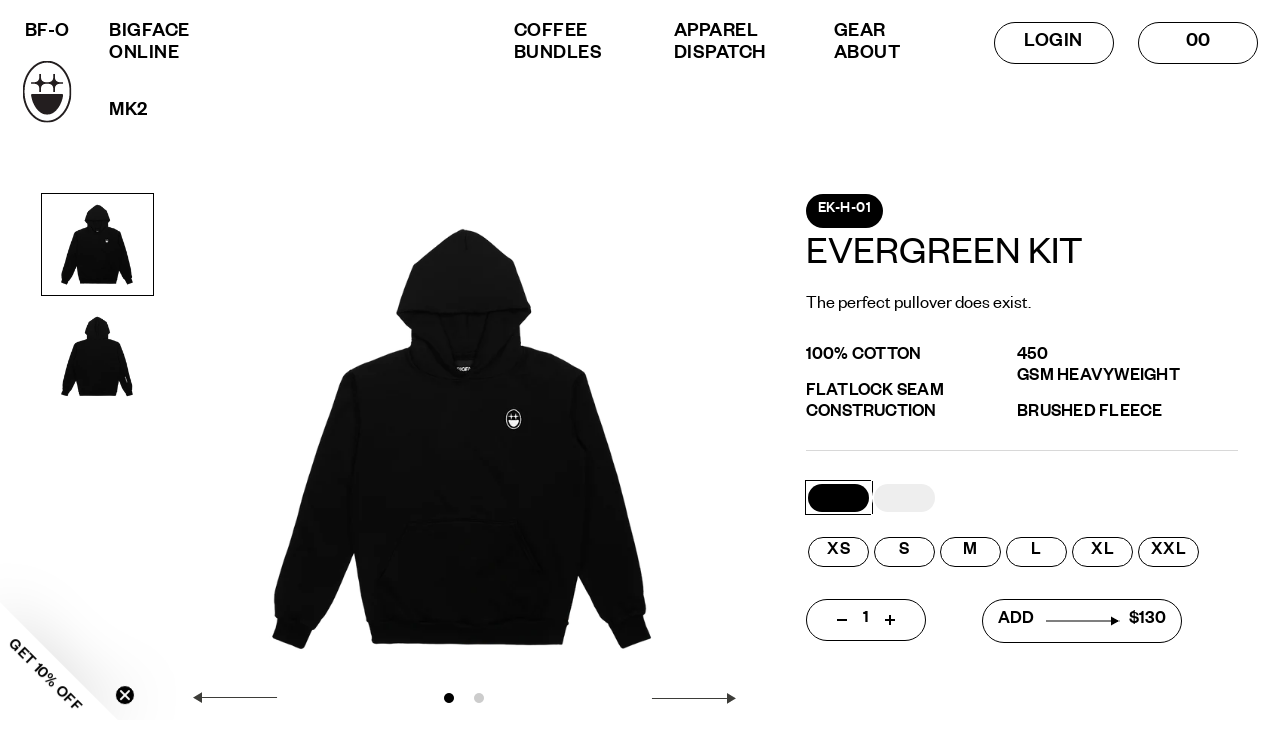

--- FILE ---
content_type: text/html; charset=utf-8
request_url: https://www.bigfacebrand.com/collections/sdg-test-collection/products/ek-h-01
body_size: 27248
content:
<!doctype html>
<html lang="en">
<head>

  <!-- Google Tag Manager -->
  <script>(function(w,d,s,l,i){w[l]=w[l]||[];w[l].push({'gtm.start':
  new Date().getTime(),event:'gtm.js'});var f=d.getElementsByTagName(s)[0],
  j=d.createElement(s),dl=l!='dataLayer'?'&l='+l:'';j.async=true;j.src=
  'https://www.googletagmanager.com/gtm.js?id='+i+dl;f.parentNode.insertBefore(j,f);
  })(window,document,'script','dataLayer','GTM-NQ8HP53');</script>
  <!-- End Google Tag Manager -->

  
  <meta charset="utf-8">
  <meta http-equiv="X-UA-Compatible" content="IE=edge">
  <meta name="viewport" content="width=device-width, initial-scale=1, user-scalable=no">
  <link rel="canonical" href="https://www.bigfacebrand.com/products/ek-h-01"><title>EK-H-01-Black &ndash; BIGFACE BRAND</title>

  
    
      <meta name="description" content="100% Cotton  Flatlock Seam Construction 450 GSM Heavyweight Brushed Fleece ">
    
  

  
  
  

  
  


<meta property="og:site_name" content="BIGFACE BRAND">
<meta property="og:url" content="https://www.bigfacebrand.com/products/ek-h-01">
<meta property="og:title" content="EK-H-01">
<meta property="og:type" content="product">
<meta property="og:description" content="100% Cotton  Flatlock Seam Construction 450 GSM Heavyweight Brushed Fleece "><meta property="product:availability" content="instock">
  <meta property="product:price:amount" content="130.00">
  <meta property="product:price:currency" content="USD"><meta property="og:image" content="http://www.bigfacebrand.com/cdn/shop/products/BF-KITS-Hoodie-Black-Front.png?v=1670130673">
      <meta property="og:image:secure_url" content="https://www.bigfacebrand.com/cdn/shop/products/BF-KITS-Hoodie-Black-Front.png?v=1670130673">
      <meta property="og:image:width" content="982">
      <meta property="og:image:height" content="882">
      <meta property="og:image:alt" content="EK-H-01"><meta property="og:image" content="http://www.bigfacebrand.com/cdn/shop/products/BF-KITS-Hoodie-Black-Back.png?v=1670130673">
      <meta property="og:image:secure_url" content="https://www.bigfacebrand.com/cdn/shop/products/BF-KITS-Hoodie-Black-Back.png?v=1670130673">
      <meta property="og:image:width" content="982">
      <meta property="og:image:height" content="882">
      <meta property="og:image:alt" content="EK-H-01">


<meta name="twitter:card" content="summary_large_image">
<meta name="twitter:title" content="EK-H-01">
<meta name="twitter:description" content="100% Cotton  Flatlock Seam Construction 450 GSM Heavyweight Brushed Fleece ">


  
  <link rel="apple-touch-icon" sizes="180x180" href="//www.bigfacebrand.com/cdn/shop/t/16/assets/apple-touch-icon.png?v=19719784399855958431662660170">
<link rel="icon" type="image/png" sizes="32x32" href="//www.bigfacebrand.com/cdn/shop/t/16/assets/favicon-32x32.png?v=175342373723948964081662660171">
<link rel="icon" type="image/png" sizes="16x16" href="//www.bigfacebrand.com/cdn/shop/t/16/assets/favicon-16x16.png?v=97214125851889744371662660171">
<link rel="manifest" href="//www.bigfacebrand.com/cdn/shop/t/16/assets/site.webmanifest?v=27979045991156299661700243233">
<link rel="mask-icon" href="//www.bigfacebrand.com/cdn/shop/t/16/assets/safari-pinned-tab.svg?v=132117556080146499881662660173" color="#000000">
<link rel="shortcut icon" href="//www.bigfacebrand.com/cdn/shop/t/16/assets/favicon.ico?v=29705540322811395941662660172">
<meta name="msapplication-TileColor" content="#ffffff">
<meta name="msapplication-config" content="//www.bigfacebrand.com/cdn/shop/t/16/assets/browserconfig.xml?v=116502301692765964501700243233">
<meta name="theme-color" content="#ffffff">

  
  
  
  <script>
    window.SDG = window.SDG || {};
    window._ = window._ || {};
    window.__webpack_public_path__ = '//www.bigfacebrand.com/cdn/shop/t/16/assets/';
    SDG.Data = {};
    SDG.Data.assetUrl = '//www.bigfacebrand.com/cdn/shop/t/16/assets/';
    SDG.Data.fileUrl = '//www.bigfacebrand.com/cdn/shop/files/';
    SDG.Data.sq = [];
  </script>

  
  <link href="//www.bigfacebrand.com/cdn/shop/t/16/assets/style.css?v=162071257645322059531757444981" rel="stylesheet" type="text/css" media="all" />






  <link href="//www.bigfacebrand.com/cdn/shop/t/16/assets/product.css?v=132886627808175185581757444978" rel="stylesheet" type="text/css" media="all" />











  
  

  
  












<script>SDG.Data.path={account:'//www.bigfacebrand.com/cdn/shop/t/16/assets/account.min.js?v=39525792310798075301662500970',account_dashboard:'//www.bigfacebrand.com/cdn/shop/t/16/assets/account-dashboard.min.js?v=104885011562250268971662500970',blog_landing:'//www.bigfacebrand.com/cdn/shop/t/16/assets/blog-landing.min.js?v=23620389975900975741737133243',collection:'//www.bigfacebrand.com/cdn/shop/t/16/assets/collection.min.js?v=2783369035558035251741711234',index:'//www.bigfacebrand.com/cdn/shop/t/16/assets/index.min.js?v=84173080628115174341663804018',product:'//www.bigfacebrand.com/cdn/shop/t/16/assets/product.min.js?v=121948479864490572151746567847',shopify_options:'//www.bigfacebrand.com/cdn/shopifycloud/storefront/assets/themes_support/option_selection-b017cd28.js',style_guide:'//www.bigfacebrand.com/cdn/shop/t/16/assets/style-guide.min.js?v=162663436333316328461662500971'};SDG.Data.pageHandle='product';SDG.Data.ssId='';SDG.Data.template="product";SDG.Data.bundleEligibleQuantity=3;SDG.Data.bundleEligibleMessage='Add {quantity} More to Save';</script>


<script src="//www.bigfacebrand.com/cdn/shop/t/16/assets/runtime.min.js?v=61907607910320974391662500971" defer></script>
<script src="//www.bigfacebrand.com/cdn/shop/t/16/assets/app.min.js?v=30371650390934808041750885035" defer></script>


<script>
  SDG.Animations = {
    enableHomepageScrollFeature: false,
    enablePDPScrollFeature: false,};
</script>


  <script>window.performance && window.performance.mark && window.performance.mark('shopify.content_for_header.start');</script><meta name="google-site-verification" content="sAgdQYTLTD6jtjxjA3qeq4U1NkvRsmfHqBMLKKg3VfQ">
<meta name="facebook-domain-verification" content="e9sa09fjj4c2ad1hgcz5btgo9ehsgg">
<meta id="shopify-digital-wallet" name="shopify-digital-wallet" content="/55100637206/digital_wallets/dialog">
<meta name="shopify-checkout-api-token" content="ab5f9089507080cf7726e8d9ebba96f6">
<link rel="alternate" type="application/json+oembed" href="https://www.bigfacebrand.com/products/ek-h-01.oembed">
<script async="async" src="/checkouts/internal/preloads.js?locale=en-US"></script>
<link rel="preconnect" href="https://shop.app" crossorigin="anonymous">
<script async="async" src="https://shop.app/checkouts/internal/preloads.js?locale=en-US&shop_id=55100637206" crossorigin="anonymous"></script>
<script id="apple-pay-shop-capabilities" type="application/json">{"shopId":55100637206,"countryCode":"US","currencyCode":"USD","merchantCapabilities":["supports3DS"],"merchantId":"gid:\/\/shopify\/Shop\/55100637206","merchantName":"BIGFACE BRAND","requiredBillingContactFields":["postalAddress","email","phone"],"requiredShippingContactFields":["postalAddress","email","phone"],"shippingType":"shipping","supportedNetworks":["visa","masterCard","amex","discover","elo","jcb"],"total":{"type":"pending","label":"BIGFACE BRAND","amount":"1.00"},"shopifyPaymentsEnabled":true,"supportsSubscriptions":true}</script>
<script id="shopify-features" type="application/json">{"accessToken":"ab5f9089507080cf7726e8d9ebba96f6","betas":["rich-media-storefront-analytics"],"domain":"www.bigfacebrand.com","predictiveSearch":true,"shopId":55100637206,"locale":"en"}</script>
<script>var Shopify = Shopify || {};
Shopify.shop = "big-face-brand.myshopify.com";
Shopify.locale = "en";
Shopify.currency = {"active":"USD","rate":"1.0"};
Shopify.country = "US";
Shopify.theme = {"name":"bigfacebrand-v2\/MAIN","id":131513384982,"schema_name":"SDG Shopify Skeleton","schema_version":"1.10.0","theme_store_id":null,"role":"main"};
Shopify.theme.handle = "null";
Shopify.theme.style = {"id":null,"handle":null};
Shopify.cdnHost = "www.bigfacebrand.com/cdn";
Shopify.routes = Shopify.routes || {};
Shopify.routes.root = "/";</script>
<script type="module">!function(o){(o.Shopify=o.Shopify||{}).modules=!0}(window);</script>
<script>!function(o){function n(){var o=[];function n(){o.push(Array.prototype.slice.apply(arguments))}return n.q=o,n}var t=o.Shopify=o.Shopify||{};t.loadFeatures=n(),t.autoloadFeatures=n()}(window);</script>
<script>
  window.ShopifyPay = window.ShopifyPay || {};
  window.ShopifyPay.apiHost = "shop.app\/pay";
  window.ShopifyPay.redirectState = null;
</script>
<script id="shop-js-analytics" type="application/json">{"pageType":"product"}</script>
<script defer="defer" async type="module" src="//www.bigfacebrand.com/cdn/shopifycloud/shop-js/modules/v2/client.init-shop-cart-sync_BN7fPSNr.en.esm.js"></script>
<script defer="defer" async type="module" src="//www.bigfacebrand.com/cdn/shopifycloud/shop-js/modules/v2/chunk.common_Cbph3Kss.esm.js"></script>
<script defer="defer" async type="module" src="//www.bigfacebrand.com/cdn/shopifycloud/shop-js/modules/v2/chunk.modal_DKumMAJ1.esm.js"></script>
<script type="module">
  await import("//www.bigfacebrand.com/cdn/shopifycloud/shop-js/modules/v2/client.init-shop-cart-sync_BN7fPSNr.en.esm.js");
await import("//www.bigfacebrand.com/cdn/shopifycloud/shop-js/modules/v2/chunk.common_Cbph3Kss.esm.js");
await import("//www.bigfacebrand.com/cdn/shopifycloud/shop-js/modules/v2/chunk.modal_DKumMAJ1.esm.js");

  window.Shopify.SignInWithShop?.initShopCartSync?.({"fedCMEnabled":true,"windoidEnabled":true});

</script>
<script>
  window.Shopify = window.Shopify || {};
  if (!window.Shopify.featureAssets) window.Shopify.featureAssets = {};
  window.Shopify.featureAssets['shop-js'] = {"shop-cart-sync":["modules/v2/client.shop-cart-sync_CJVUk8Jm.en.esm.js","modules/v2/chunk.common_Cbph3Kss.esm.js","modules/v2/chunk.modal_DKumMAJ1.esm.js"],"init-fed-cm":["modules/v2/client.init-fed-cm_7Fvt41F4.en.esm.js","modules/v2/chunk.common_Cbph3Kss.esm.js","modules/v2/chunk.modal_DKumMAJ1.esm.js"],"init-shop-email-lookup-coordinator":["modules/v2/client.init-shop-email-lookup-coordinator_Cc088_bR.en.esm.js","modules/v2/chunk.common_Cbph3Kss.esm.js","modules/v2/chunk.modal_DKumMAJ1.esm.js"],"init-windoid":["modules/v2/client.init-windoid_hPopwJRj.en.esm.js","modules/v2/chunk.common_Cbph3Kss.esm.js","modules/v2/chunk.modal_DKumMAJ1.esm.js"],"shop-button":["modules/v2/client.shop-button_B0jaPSNF.en.esm.js","modules/v2/chunk.common_Cbph3Kss.esm.js","modules/v2/chunk.modal_DKumMAJ1.esm.js"],"shop-cash-offers":["modules/v2/client.shop-cash-offers_DPIskqss.en.esm.js","modules/v2/chunk.common_Cbph3Kss.esm.js","modules/v2/chunk.modal_DKumMAJ1.esm.js"],"shop-toast-manager":["modules/v2/client.shop-toast-manager_CK7RT69O.en.esm.js","modules/v2/chunk.common_Cbph3Kss.esm.js","modules/v2/chunk.modal_DKumMAJ1.esm.js"],"init-shop-cart-sync":["modules/v2/client.init-shop-cart-sync_BN7fPSNr.en.esm.js","modules/v2/chunk.common_Cbph3Kss.esm.js","modules/v2/chunk.modal_DKumMAJ1.esm.js"],"init-customer-accounts-sign-up":["modules/v2/client.init-customer-accounts-sign-up_CfPf4CXf.en.esm.js","modules/v2/client.shop-login-button_DeIztwXF.en.esm.js","modules/v2/chunk.common_Cbph3Kss.esm.js","modules/v2/chunk.modal_DKumMAJ1.esm.js"],"pay-button":["modules/v2/client.pay-button_CgIwFSYN.en.esm.js","modules/v2/chunk.common_Cbph3Kss.esm.js","modules/v2/chunk.modal_DKumMAJ1.esm.js"],"init-customer-accounts":["modules/v2/client.init-customer-accounts_DQ3x16JI.en.esm.js","modules/v2/client.shop-login-button_DeIztwXF.en.esm.js","modules/v2/chunk.common_Cbph3Kss.esm.js","modules/v2/chunk.modal_DKumMAJ1.esm.js"],"avatar":["modules/v2/client.avatar_BTnouDA3.en.esm.js"],"init-shop-for-new-customer-accounts":["modules/v2/client.init-shop-for-new-customer-accounts_CsZy_esa.en.esm.js","modules/v2/client.shop-login-button_DeIztwXF.en.esm.js","modules/v2/chunk.common_Cbph3Kss.esm.js","modules/v2/chunk.modal_DKumMAJ1.esm.js"],"shop-follow-button":["modules/v2/client.shop-follow-button_BRMJjgGd.en.esm.js","modules/v2/chunk.common_Cbph3Kss.esm.js","modules/v2/chunk.modal_DKumMAJ1.esm.js"],"checkout-modal":["modules/v2/client.checkout-modal_B9Drz_yf.en.esm.js","modules/v2/chunk.common_Cbph3Kss.esm.js","modules/v2/chunk.modal_DKumMAJ1.esm.js"],"shop-login-button":["modules/v2/client.shop-login-button_DeIztwXF.en.esm.js","modules/v2/chunk.common_Cbph3Kss.esm.js","modules/v2/chunk.modal_DKumMAJ1.esm.js"],"lead-capture":["modules/v2/client.lead-capture_DXYzFM3R.en.esm.js","modules/v2/chunk.common_Cbph3Kss.esm.js","modules/v2/chunk.modal_DKumMAJ1.esm.js"],"shop-login":["modules/v2/client.shop-login_CA5pJqmO.en.esm.js","modules/v2/chunk.common_Cbph3Kss.esm.js","modules/v2/chunk.modal_DKumMAJ1.esm.js"],"payment-terms":["modules/v2/client.payment-terms_BxzfvcZJ.en.esm.js","modules/v2/chunk.common_Cbph3Kss.esm.js","modules/v2/chunk.modal_DKumMAJ1.esm.js"]};
</script>
<script>(function() {
  var isLoaded = false;
  function asyncLoad() {
    if (isLoaded) return;
    isLoaded = true;
    var urls = ["https:\/\/static.klaviyo.com\/onsite\/js\/klaviyo.js?company_id=U6HpaR\u0026shop=big-face-brand.myshopify.com","https:\/\/static.klaviyo.com\/onsite\/js\/klaviyo.js?company_id=U6HpaR\u0026shop=big-face-brand.myshopify.com"];
    for (var i = 0; i < urls.length; i++) {
      var s = document.createElement('script');
      s.type = 'text/javascript';
      s.async = true;
      s.src = urls[i];
      var x = document.getElementsByTagName('script')[0];
      x.parentNode.insertBefore(s, x);
    }
  };
  if(window.attachEvent) {
    window.attachEvent('onload', asyncLoad);
  } else {
    window.addEventListener('load', asyncLoad, false);
  }
})();</script>
<script id="__st">var __st={"a":55100637206,"offset":-18000,"reqid":"e7949657-2f66-44b0-9dea-8d8128c86eb7-1769821726","pageurl":"www.bigfacebrand.com\/collections\/sdg-test-collection\/products\/ek-h-01","u":"3ab68381b96f","p":"product","rtyp":"product","rid":7510600482838};</script>
<script>window.ShopifyPaypalV4VisibilityTracking = true;</script>
<script id="form-persister">!function(){'use strict';const t='contact',e='new_comment',n=[[t,t],['blogs',e],['comments',e],[t,'customer']],o='password',r='form_key',c=['recaptcha-v3-token','g-recaptcha-response','h-captcha-response',o],s=()=>{try{return window.sessionStorage}catch{return}},i='__shopify_v',u=t=>t.elements[r],a=function(){const t=[...n].map((([t,e])=>`form[action*='/${t}']:not([data-nocaptcha='true']) input[name='form_type'][value='${e}']`)).join(',');var e;return e=t,()=>e?[...document.querySelectorAll(e)].map((t=>t.form)):[]}();function m(t){const e=u(t);a().includes(t)&&(!e||!e.value)&&function(t){try{if(!s())return;!function(t){const e=s();if(!e)return;const n=u(t);if(!n)return;const o=n.value;o&&e.removeItem(o)}(t);const e=Array.from(Array(32),(()=>Math.random().toString(36)[2])).join('');!function(t,e){u(t)||t.append(Object.assign(document.createElement('input'),{type:'hidden',name:r})),t.elements[r].value=e}(t,e),function(t,e){const n=s();if(!n)return;const r=[...t.querySelectorAll(`input[type='${o}']`)].map((({name:t})=>t)),u=[...c,...r],a={};for(const[o,c]of new FormData(t).entries())u.includes(o)||(a[o]=c);n.setItem(e,JSON.stringify({[i]:1,action:t.action,data:a}))}(t,e)}catch(e){console.error('failed to persist form',e)}}(t)}const f=t=>{if('true'===t.dataset.persistBound)return;const e=function(t,e){const n=function(t){return'function'==typeof t.submit?t.submit:HTMLFormElement.prototype.submit}(t).bind(t);return function(){let t;return()=>{t||(t=!0,(()=>{try{e(),n()}catch(t){(t=>{console.error('form submit failed',t)})(t)}})(),setTimeout((()=>t=!1),250))}}()}(t,(()=>{m(t)}));!function(t,e){if('function'==typeof t.submit&&'function'==typeof e)try{t.submit=e}catch{}}(t,e),t.addEventListener('submit',(t=>{t.preventDefault(),e()})),t.dataset.persistBound='true'};!function(){function t(t){const e=(t=>{const e=t.target;return e instanceof HTMLFormElement?e:e&&e.form})(t);e&&m(e)}document.addEventListener('submit',t),document.addEventListener('DOMContentLoaded',(()=>{const e=a();for(const t of e)f(t);var n;n=document.body,new window.MutationObserver((t=>{for(const e of t)if('childList'===e.type&&e.addedNodes.length)for(const t of e.addedNodes)1===t.nodeType&&'FORM'===t.tagName&&a().includes(t)&&f(t)})).observe(n,{childList:!0,subtree:!0,attributes:!1}),document.removeEventListener('submit',t)}))}()}();</script>
<script integrity="sha256-4kQ18oKyAcykRKYeNunJcIwy7WH5gtpwJnB7kiuLZ1E=" data-source-attribution="shopify.loadfeatures" defer="defer" src="//www.bigfacebrand.com/cdn/shopifycloud/storefront/assets/storefront/load_feature-a0a9edcb.js" crossorigin="anonymous"></script>
<script crossorigin="anonymous" defer="defer" src="//www.bigfacebrand.com/cdn/shopifycloud/storefront/assets/shopify_pay/storefront-65b4c6d7.js?v=20250812"></script>
<script data-source-attribution="shopify.dynamic_checkout.dynamic.init">var Shopify=Shopify||{};Shopify.PaymentButton=Shopify.PaymentButton||{isStorefrontPortableWallets:!0,init:function(){window.Shopify.PaymentButton.init=function(){};var t=document.createElement("script");t.src="https://www.bigfacebrand.com/cdn/shopifycloud/portable-wallets/latest/portable-wallets.en.js",t.type="module",document.head.appendChild(t)}};
</script>
<script data-source-attribution="shopify.dynamic_checkout.buyer_consent">
  function portableWalletsHideBuyerConsent(e){var t=document.getElementById("shopify-buyer-consent"),n=document.getElementById("shopify-subscription-policy-button");t&&n&&(t.classList.add("hidden"),t.setAttribute("aria-hidden","true"),n.removeEventListener("click",e))}function portableWalletsShowBuyerConsent(e){var t=document.getElementById("shopify-buyer-consent"),n=document.getElementById("shopify-subscription-policy-button");t&&n&&(t.classList.remove("hidden"),t.removeAttribute("aria-hidden"),n.addEventListener("click",e))}window.Shopify?.PaymentButton&&(window.Shopify.PaymentButton.hideBuyerConsent=portableWalletsHideBuyerConsent,window.Shopify.PaymentButton.showBuyerConsent=portableWalletsShowBuyerConsent);
</script>
<script data-source-attribution="shopify.dynamic_checkout.cart.bootstrap">document.addEventListener("DOMContentLoaded",(function(){function t(){return document.querySelector("shopify-accelerated-checkout-cart, shopify-accelerated-checkout")}if(t())Shopify.PaymentButton.init();else{new MutationObserver((function(e,n){t()&&(Shopify.PaymentButton.init(),n.disconnect())})).observe(document.body,{childList:!0,subtree:!0})}}));
</script>
<script id='scb4127' type='text/javascript' async='' src='https://www.bigfacebrand.com/cdn/shopifycloud/privacy-banner/storefront-banner.js'></script><link id="shopify-accelerated-checkout-styles" rel="stylesheet" media="screen" href="https://www.bigfacebrand.com/cdn/shopifycloud/portable-wallets/latest/accelerated-checkout-backwards-compat.css" crossorigin="anonymous">
<style id="shopify-accelerated-checkout-cart">
        #shopify-buyer-consent {
  margin-top: 1em;
  display: inline-block;
  width: 100%;
}

#shopify-buyer-consent.hidden {
  display: none;
}

#shopify-subscription-policy-button {
  background: none;
  border: none;
  padding: 0;
  text-decoration: underline;
  font-size: inherit;
  cursor: pointer;
}

#shopify-subscription-policy-button::before {
  box-shadow: none;
}

      </style>

<script>window.performance && window.performance.mark && window.performance.mark('shopify.content_for_header.end');</script>
<!-- BEGIN app block: shopify://apps/okendo/blocks/theme-settings/bb689e69-ea70-4661-8fb7-ad24a2e23c29 --><!-- BEGIN app snippet: header-metafields -->










    <style data-oke-reviews-version="0.83.9" type="text/css" data-href="https://d3hw6dc1ow8pp2.cloudfront.net/reviews-widget-plus/css/okendo-reviews-styles.9d163ae1.css"></style><style data-oke-reviews-version="0.83.9" type="text/css" data-href="https://d3hw6dc1ow8pp2.cloudfront.net/reviews-widget-plus/css/modules/okendo-star-rating.4cb378a8.css"></style><style data-oke-reviews-version="0.83.9" type="text/css" data-href="https://d3hw6dc1ow8pp2.cloudfront.net/reviews-widget-plus/css/modules/okendo-reviews-keywords.0942444f.css"></style><style data-oke-reviews-version="0.83.9" type="text/css" data-href="https://d3hw6dc1ow8pp2.cloudfront.net/reviews-widget-plus/css/modules/okendo-reviews-summary.a0c9d7d6.css"></style><style type="text/css">.okeReviews[data-oke-container],div.okeReviews{font-size:14px;font-size:var(--oke-text-regular);font-weight:400;font-family:var(--oke-text-fontFamily);line-height:1.6}.okeReviews[data-oke-container] *,.okeReviews[data-oke-container] :after,.okeReviews[data-oke-container] :before,div.okeReviews *,div.okeReviews :after,div.okeReviews :before{box-sizing:border-box}.okeReviews[data-oke-container] h1,.okeReviews[data-oke-container] h2,.okeReviews[data-oke-container] h3,.okeReviews[data-oke-container] h4,.okeReviews[data-oke-container] h5,.okeReviews[data-oke-container] h6,div.okeReviews h1,div.okeReviews h2,div.okeReviews h3,div.okeReviews h4,div.okeReviews h5,div.okeReviews h6{font-size:1em;font-weight:400;line-height:1.4;margin:0}.okeReviews[data-oke-container] ul,div.okeReviews ul{padding:0;margin:0}.okeReviews[data-oke-container] li,div.okeReviews li{list-style-type:none;padding:0}.okeReviews[data-oke-container] p,div.okeReviews p{line-height:1.8;margin:0 0 4px}.okeReviews[data-oke-container] p:last-child,div.okeReviews p:last-child{margin-bottom:0}.okeReviews[data-oke-container] a,div.okeReviews a{text-decoration:none;color:inherit}.okeReviews[data-oke-container] button,div.okeReviews button{border-radius:0;border:0;box-shadow:none;margin:0;width:auto;min-width:auto;padding:0;background-color:transparent;min-height:auto}.okeReviews[data-oke-container] button,.okeReviews[data-oke-container] input,.okeReviews[data-oke-container] select,.okeReviews[data-oke-container] textarea,div.okeReviews button,div.okeReviews input,div.okeReviews select,div.okeReviews textarea{font-family:inherit;font-size:1em}.okeReviews[data-oke-container] label,.okeReviews[data-oke-container] select,div.okeReviews label,div.okeReviews select{display:inline}.okeReviews[data-oke-container] select,div.okeReviews select{width:auto}.okeReviews[data-oke-container] article,.okeReviews[data-oke-container] aside,div.okeReviews article,div.okeReviews aside{margin:0}.okeReviews[data-oke-container] table,div.okeReviews table{background:transparent;border:0;border-collapse:collapse;border-spacing:0;font-family:inherit;font-size:1em;table-layout:auto}.okeReviews[data-oke-container] table td,.okeReviews[data-oke-container] table th,.okeReviews[data-oke-container] table tr,div.okeReviews table td,div.okeReviews table th,div.okeReviews table tr{border:0;font-family:inherit;font-size:1em}.okeReviews[data-oke-container] table td,.okeReviews[data-oke-container] table th,div.okeReviews table td,div.okeReviews table th{background:transparent;font-weight:400;letter-spacing:normal;padding:0;text-align:left;text-transform:none;vertical-align:middle}.okeReviews[data-oke-container] table tr:hover td,.okeReviews[data-oke-container] table tr:hover th,div.okeReviews table tr:hover td,div.okeReviews table tr:hover th{background:transparent}.okeReviews[data-oke-container] fieldset,div.okeReviews fieldset{border:0;padding:0;margin:0;min-width:0}.okeReviews[data-oke-container] img,.okeReviews[data-oke-container] svg,div.okeReviews img,div.okeReviews svg{max-width:none}.okeReviews[data-oke-container] div:empty,div.okeReviews div:empty{display:block}.okeReviews[data-oke-container] .oke-icon:before,div.okeReviews .oke-icon:before{font-family:oke-widget-icons!important;font-style:normal;font-weight:400;font-variant:normal;text-transform:none;line-height:1;-webkit-font-smoothing:antialiased;-moz-osx-font-smoothing:grayscale;color:inherit}.okeReviews[data-oke-container] .oke-icon--select-arrow:before,div.okeReviews .oke-icon--select-arrow:before{content:""}.okeReviews[data-oke-container] .oke-icon--loading:before,div.okeReviews .oke-icon--loading:before{content:""}.okeReviews[data-oke-container] .oke-icon--pencil:before,div.okeReviews .oke-icon--pencil:before{content:""}.okeReviews[data-oke-container] .oke-icon--filter:before,div.okeReviews .oke-icon--filter:before{content:""}.okeReviews[data-oke-container] .oke-icon--play:before,div.okeReviews .oke-icon--play:before{content:""}.okeReviews[data-oke-container] .oke-icon--tick-circle:before,div.okeReviews .oke-icon--tick-circle:before{content:""}.okeReviews[data-oke-container] .oke-icon--chevron-left:before,div.okeReviews .oke-icon--chevron-left:before{content:""}.okeReviews[data-oke-container] .oke-icon--chevron-right:before,div.okeReviews .oke-icon--chevron-right:before{content:""}.okeReviews[data-oke-container] .oke-icon--thumbs-down:before,div.okeReviews .oke-icon--thumbs-down:before{content:""}.okeReviews[data-oke-container] .oke-icon--thumbs-up:before,div.okeReviews .oke-icon--thumbs-up:before{content:""}.okeReviews[data-oke-container] .oke-icon--close:before,div.okeReviews .oke-icon--close:before{content:""}.okeReviews[data-oke-container] .oke-icon--chevron-up:before,div.okeReviews .oke-icon--chevron-up:before{content:""}.okeReviews[data-oke-container] .oke-icon--chevron-down:before,div.okeReviews .oke-icon--chevron-down:before{content:""}.okeReviews[data-oke-container] .oke-icon--star:before,div.okeReviews .oke-icon--star:before{content:""}.okeReviews[data-oke-container] .oke-icon--magnifying-glass:before,div.okeReviews .oke-icon--magnifying-glass:before{content:""}@font-face{font-family:oke-widget-icons;src:url(https://d3hw6dc1ow8pp2.cloudfront.net/reviews-widget-plus/fonts/oke-widget-icons.ttf) format("truetype"),url(https://d3hw6dc1ow8pp2.cloudfront.net/reviews-widget-plus/fonts/oke-widget-icons.woff) format("woff"),url(https://d3hw6dc1ow8pp2.cloudfront.net/reviews-widget-plus/img/oke-widget-icons.bc0d6b0a.svg) format("svg");font-weight:400;font-style:normal;font-display:block}.okeReviews[data-oke-container] .oke-button,div.okeReviews .oke-button{display:inline-block;border-style:solid;border-color:var(--oke-button-borderColor);border-width:var(--oke-button-borderWidth);background-color:var(--oke-button-backgroundColor);line-height:1;padding:12px 24px;margin:0;border-radius:var(--oke-button-borderRadius);color:var(--oke-button-textColor);text-align:center;position:relative;font-weight:var(--oke-button-fontWeight);font-size:var(--oke-button-fontSize);font-family:var(--oke-button-fontFamily);outline:0}.okeReviews[data-oke-container] .oke-button-text,.okeReviews[data-oke-container] .oke-button .oke-icon,div.okeReviews .oke-button-text,div.okeReviews .oke-button .oke-icon{line-height:1}.okeReviews[data-oke-container] .oke-button.oke-is-loading,div.okeReviews .oke-button.oke-is-loading{position:relative}.okeReviews[data-oke-container] .oke-button.oke-is-loading:before,div.okeReviews .oke-button.oke-is-loading:before{font-family:oke-widget-icons!important;font-style:normal;font-weight:400;font-variant:normal;text-transform:none;line-height:1;-webkit-font-smoothing:antialiased;-moz-osx-font-smoothing:grayscale;content:"";color:undefined;font-size:12px;display:inline-block;animation:oke-spin 1s linear infinite;position:absolute;width:12px;height:12px;top:0;left:0;bottom:0;right:0;margin:auto}.okeReviews[data-oke-container] .oke-button.oke-is-loading>*,div.okeReviews .oke-button.oke-is-loading>*{opacity:0}.okeReviews[data-oke-container] .oke-button.oke-is-active,div.okeReviews .oke-button.oke-is-active{background-color:var(--oke-button-backgroundColorActive);color:var(--oke-button-textColorActive);border-color:var(--oke-button-borderColorActive)}.okeReviews[data-oke-container] .oke-button:not(.oke-is-loading),div.okeReviews .oke-button:not(.oke-is-loading){cursor:pointer}.okeReviews[data-oke-container] .oke-button:not(.oke-is-loading):not(.oke-is-active):hover,div.okeReviews .oke-button:not(.oke-is-loading):not(.oke-is-active):hover{background-color:var(--oke-button-backgroundColorHover);color:var(--oke-button-textColorHover);border-color:var(--oke-button-borderColorHover);box-shadow:0 0 0 2px var(--oke-button-backgroundColorHover)}.okeReviews[data-oke-container] .oke-button:not(.oke-is-loading):not(.oke-is-active):active,.okeReviews[data-oke-container] .oke-button:not(.oke-is-loading):not(.oke-is-active):hover:active,div.okeReviews .oke-button:not(.oke-is-loading):not(.oke-is-active):active,div.okeReviews .oke-button:not(.oke-is-loading):not(.oke-is-active):hover:active{background-color:var(--oke-button-backgroundColorActive);color:var(--oke-button-textColorActive);border-color:var(--oke-button-borderColorActive)}.okeReviews[data-oke-container] .oke-title,div.okeReviews .oke-title{font-weight:var(--oke-title-fontWeight);font-size:var(--oke-title-fontSize);font-family:var(--oke-title-fontFamily)}.okeReviews[data-oke-container] .oke-bodyText,div.okeReviews .oke-bodyText{font-weight:var(--oke-bodyText-fontWeight);font-size:var(--oke-bodyText-fontSize);font-family:var(--oke-bodyText-fontFamily)}.okeReviews[data-oke-container] .oke-linkButton,div.okeReviews .oke-linkButton{cursor:pointer;font-weight:700;pointer-events:auto;text-decoration:underline}.okeReviews[data-oke-container] .oke-linkButton:hover,div.okeReviews .oke-linkButton:hover{text-decoration:none}.okeReviews[data-oke-container] .oke-readMore,div.okeReviews .oke-readMore{cursor:pointer;color:inherit;text-decoration:underline}.okeReviews[data-oke-container] .oke-select,div.okeReviews .oke-select{cursor:pointer;background-repeat:no-repeat;background-position-x:100%;background-position-y:50%;border:none;padding:0 24px 0 12px;-moz-appearance:none;appearance:none;color:inherit;-webkit-appearance:none;background-color:transparent;background-image:url("data:image/svg+xml;charset=utf-8,%3Csvg fill='currentColor' xmlns='http://www.w3.org/2000/svg' viewBox='0 0 24 24'%3E%3Cpath d='M7 10l5 5 5-5z'/%3E%3Cpath d='M0 0h24v24H0z' fill='none'/%3E%3C/svg%3E");outline-offset:4px}.okeReviews[data-oke-container] .oke-select:disabled,div.okeReviews .oke-select:disabled{background-color:transparent;background-image:url("data:image/svg+xml;charset=utf-8,%3Csvg fill='%239a9db1' xmlns='http://www.w3.org/2000/svg' viewBox='0 0 24 24'%3E%3Cpath d='M7 10l5 5 5-5z'/%3E%3Cpath d='M0 0h24v24H0z' fill='none'/%3E%3C/svg%3E")}.okeReviews[data-oke-container] .oke-loader,div.okeReviews .oke-loader{position:relative}.okeReviews[data-oke-container] .oke-loader:before,div.okeReviews .oke-loader:before{font-family:oke-widget-icons!important;font-style:normal;font-weight:400;font-variant:normal;text-transform:none;line-height:1;-webkit-font-smoothing:antialiased;-moz-osx-font-smoothing:grayscale;content:"";color:var(--oke-text-secondaryColor);font-size:12px;display:inline-block;animation:oke-spin 1s linear infinite;position:absolute;width:12px;height:12px;top:0;left:0;bottom:0;right:0;margin:auto}.okeReviews[data-oke-container] .oke-a11yText,div.okeReviews .oke-a11yText{border:0;clip:rect(0 0 0 0);height:1px;margin:-1px;overflow:hidden;padding:0;position:absolute;width:1px}.okeReviews[data-oke-container] .oke-hidden,div.okeReviews .oke-hidden{display:none}.okeReviews[data-oke-container] .oke-modal,div.okeReviews .oke-modal{bottom:0;left:0;overflow:auto;position:fixed;right:0;top:0;z-index:2147483647;max-height:100%;background-color:rgba(0,0,0,.5);padding:40px 0 32px}@media only screen and (min-width:1024px){.okeReviews[data-oke-container] .oke-modal,div.okeReviews .oke-modal{display:flex;align-items:center;padding:48px 0}}.okeReviews[data-oke-container] .oke-modal ::-moz-selection,div.okeReviews .oke-modal ::-moz-selection{background-color:rgba(39,45,69,.2)}.okeReviews[data-oke-container] .oke-modal ::selection,div.okeReviews .oke-modal ::selection{background-color:rgba(39,45,69,.2)}.okeReviews[data-oke-container] .oke-modal,.okeReviews[data-oke-container] .oke-modal p,div.okeReviews .oke-modal,div.okeReviews .oke-modal p{color:#272d45}.okeReviews[data-oke-container] .oke-modal-content,div.okeReviews .oke-modal-content{background-color:#fff;margin:auto;position:relative;will-change:transform,opacity;width:calc(100% - 64px)}@media only screen and (min-width:1024px){.okeReviews[data-oke-container] .oke-modal-content,div.okeReviews .oke-modal-content{max-width:1000px}}.okeReviews[data-oke-container] .oke-modal-close,div.okeReviews .oke-modal-close{cursor:pointer;position:absolute;width:32px;height:32px;top:-32px;padding:4px;right:-4px;line-height:1}.okeReviews[data-oke-container] .oke-modal-close:before,div.okeReviews .oke-modal-close:before{font-family:oke-widget-icons!important;font-style:normal;font-weight:400;font-variant:normal;text-transform:none;line-height:1;-webkit-font-smoothing:antialiased;-moz-osx-font-smoothing:grayscale;content:"";color:#fff;font-size:24px;display:inline-block;width:24px;height:24px}.okeReviews[data-oke-container] .oke-modal-overlay,div.okeReviews .oke-modal-overlay{background-color:rgba(43,46,56,.9)}@media only screen and (min-width:1024px){.okeReviews[data-oke-container] .oke-modal--large .oke-modal-content,div.okeReviews .oke-modal--large .oke-modal-content{max-width:1200px}}.okeReviews[data-oke-container] .oke-modal .oke-helpful,.okeReviews[data-oke-container] .oke-modal .oke-helpful-vote-button,.okeReviews[data-oke-container] .oke-modal .oke-reviewContent-date,div.okeReviews .oke-modal .oke-helpful,div.okeReviews .oke-modal .oke-helpful-vote-button,div.okeReviews .oke-modal .oke-reviewContent-date{color:#676986}.oke-modal .okeReviews[data-oke-container].oke-w,.oke-modal div.okeReviews.oke-w{color:#272d45}.okeReviews[data-oke-container] .oke-tag,div.okeReviews .oke-tag{align-items:center;color:#272d45;display:flex;font-size:var(--oke-text-small);font-weight:600;text-align:left;position:relative;z-index:2;background-color:#f4f4f6;padding:4px 6px;border:none;border-radius:4px;gap:6px;line-height:1}.okeReviews[data-oke-container] .oke-tag svg,div.okeReviews .oke-tag svg{fill:currentColor;height:1rem}.okeReviews[data-oke-container] .hooper,div.okeReviews .hooper{height:auto}.okeReviews--left{text-align:left}.okeReviews--right{text-align:right}.okeReviews--center{text-align:center}.okeReviews :not([tabindex="-1"]):focus-visible{outline:5px auto highlight;outline:5px auto -webkit-focus-ring-color}.is-oke-modalOpen{overflow:hidden!important}img.oke-is-error{background-color:var(--oke-shadingColor);background-size:cover;background-position:50% 50%;box-shadow:inset 0 0 0 1px var(--oke-border-color)}@keyframes oke-spin{0%{transform:rotate(0deg)}to{transform:rotate(1turn)}}@keyframes oke-fade-in{0%{opacity:0}to{opacity:1}}
.oke-stars{line-height:1;position:relative;display:inline-block}.oke-stars-background svg{overflow:visible}.oke-stars-foreground{overflow:hidden;position:absolute;top:0;left:0}.oke-sr{display:inline-block;padding-top:var(--oke-starRating-spaceAbove);padding-bottom:var(--oke-starRating-spaceBelow)}.oke-sr .oke-is-clickable{cursor:pointer}.oke-sr--hidden{display:none}.oke-sr-count,.oke-sr-rating,.oke-sr-stars{display:inline-block;vertical-align:middle}.oke-sr-stars{line-height:1;margin-right:8px}.oke-sr-rating{display:none}.oke-sr-count--brackets:before{content:"("}.oke-sr-count--brackets:after{content:")"}
.oke-rk{display:block}.okeReviews[data-oke-container] .oke-reviewsKeywords-heading,div.okeReviews .oke-reviewsKeywords-heading{font-weight:700;margin-bottom:8px}.okeReviews[data-oke-container] .oke-reviewsKeywords-heading-skeleton,div.okeReviews .oke-reviewsKeywords-heading-skeleton{height:calc(var(--oke-button-fontSize) + 4px);width:150px}.okeReviews[data-oke-container] .oke-reviewsKeywords-list,div.okeReviews .oke-reviewsKeywords-list{display:inline-flex;align-items:center;flex-wrap:wrap;gap:4px}.okeReviews[data-oke-container] .oke-reviewsKeywords-list-category,div.okeReviews .oke-reviewsKeywords-list-category{background-color:var(--oke-filter-backgroundColor);color:var(--oke-filter-textColor);border:1px solid var(--oke-filter-borderColor);border-radius:var(--oke-filter-borderRadius);padding:6px 16px;transition:background-color .1s ease-out,border-color .1s ease-out;white-space:nowrap}.okeReviews[data-oke-container] .oke-reviewsKeywords-list-category.oke-is-clickable,div.okeReviews .oke-reviewsKeywords-list-category.oke-is-clickable{cursor:pointer}.okeReviews[data-oke-container] .oke-reviewsKeywords-list-category.oke-is-active,div.okeReviews .oke-reviewsKeywords-list-category.oke-is-active{background-color:var(--oke-filter-backgroundColorActive);color:var(--oke-filter-textColorActive);border-color:var(--oke-filter-borderColorActive)}.okeReviews[data-oke-container] .oke-reviewsKeywords .oke-translateButton,div.okeReviews .oke-reviewsKeywords .oke-translateButton{margin-top:12px}
.oke-rs{display:block}.oke-rs .oke-reviewsSummary.oke-is-preRender .oke-reviewsSummary-summary{-webkit-mask:linear-gradient(180deg,#000 0,#000 40%,transparent 95%,transparent 0) 100% 50%/100% 100% repeat-x;mask:linear-gradient(180deg,#000 0,#000 40%,transparent 95%,transparent 0) 100% 50%/100% 100% repeat-x;max-height:150px}.okeReviews[data-oke-container] .oke-reviewsSummary .oke-tooltip,div.okeReviews .oke-reviewsSummary .oke-tooltip{display:inline-block;font-weight:400}.okeReviews[data-oke-container] .oke-reviewsSummary .oke-tooltip-trigger,div.okeReviews .oke-reviewsSummary .oke-tooltip-trigger{height:15px;width:15px;overflow:hidden;transform:translateY(-10%)}.okeReviews[data-oke-container] .oke-reviewsSummary-heading,div.okeReviews .oke-reviewsSummary-heading{align-items:center;-moz-column-gap:4px;column-gap:4px;display:inline-flex;font-weight:700;margin-bottom:8px}.okeReviews[data-oke-container] .oke-reviewsSummary-heading-skeleton,div.okeReviews .oke-reviewsSummary-heading-skeleton{height:calc(var(--oke-button-fontSize) + 4px);width:150px}.okeReviews[data-oke-container] .oke-reviewsSummary-icon,div.okeReviews .oke-reviewsSummary-icon{fill:currentColor;font-size:14px}.okeReviews[data-oke-container] .oke-reviewsSummary-icon svg,div.okeReviews .oke-reviewsSummary-icon svg{vertical-align:baseline}.okeReviews[data-oke-container] .oke-reviewsSummary-summary.oke-is-truncated,div.okeReviews .oke-reviewsSummary-summary.oke-is-truncated{display:-webkit-box;-webkit-box-orient:vertical;overflow:hidden;text-overflow:ellipsis}</style>

    <script type="application/json" id="oke-reviews-settings">{"subscriberId":"fdd809b3-e666-4667-8c38-8e583244d50d","analyticsSettings":{"provider":"none"},"locale":"en","localeAndVariant":{"code":"en"},"matchCustomerLocale":false,"widgetSettings":{"global":{"dateSettings":{"format":{"type":"relative"}},"hideOkendoBranding":true,"reviewTranslationsMode":"off","showIncentiveIndicator":false,"searchEnginePaginationEnabled":false,"stars":{"backgroundColor":"#E5E5E5","foregroundColor":"#000000","interspace":2,"shape":{"type":"default"},"showBorder":false},"font":{"fontType":"inherit-from-page"}},"homepageCarousel":{"slidesPerPage":{"large":3,"medium":2},"totalSlides":12,"scrollBehaviour":"slide","style":{"showDates":true,"border":{"color":"#E5E5EB","width":{"value":1,"unit":"px"}},"headingFont":{"hasCustomFontSettings":false},"bodyFont":{"hasCustomFontSettings":false},"arrows":{"color":"#676986","size":{"value":24,"unit":"px"},"enabled":true},"avatar":{"backgroundColor":"#E5E5EB","placeholderTextColor":"#2C3E50","size":{"value":48,"unit":"px"},"enabled":true},"media":{"size":{"value":80,"unit":"px"},"imageGap":{"value":4,"unit":"px"},"enabled":true},"stars":{"height":{"value":18,"unit":"px"}},"productImageSize":{"value":48,"unit":"px"},"layout":{"name":"default","reviewDetailsPosition":"below","showProductName":false,"showAttributeBars":false,"showProductVariantName":false,"showProductDetails":"only-when-grouped"},"highlightColor":"#0E7A82","spaceAbove":{"value":20,"unit":"px"},"text":{"primaryColor":"#2C3E50","fontSizeRegular":{"value":14,"unit":"px"},"fontSizeSmall":{"value":12,"unit":"px"},"secondaryColor":"#676986"},"spaceBelow":{"value":20,"unit":"px"}},"defaultSort":"rating desc","autoPlay":false,"truncation":{"bodyMaxLines":4,"enabled":true,"truncateAll":false}},"mediaCarousel":{"minimumImages":1,"linkText":"Read More","autoPlay":false,"slideSize":"medium","arrowPosition":"outside"},"mediaGrid":{"gridStyleDesktop":{"layout":"default-desktop"},"gridStyleMobile":{"layout":"default-mobile"},"showMoreArrow":{"arrowColor":"#676986","enabled":true,"backgroundColor":"#f4f4f6"},"linkText":"Read More","infiniteScroll":false,"gapSize":{"value":10,"unit":"px"}},"questions":{"initialPageSize":6,"loadMorePageSize":6},"reviewsBadge":{"layout":"large","colorScheme":"dark"},"reviewsTab":{"enabled":false},"reviewsWidget":{"tabs":{"reviews":true,"questions":false},"header":{"columnDistribution":"space-around","verticalAlignment":"top","blocks":[{"columnWidth":"half","modules":[{"name":"rating-average","layout":"one-line"},{"name":"rating-breakdown","backgroundColor":"#f5f5f5","shadingColor":"#b0b0b0","stretchMode":"contain"}],"textAlignment":"left"},{"columnWidth":"half","modules":[{"name":"recommended"},{"name":"attributes","layout":"stacked","stretchMode":"stretch"}],"textAlignment":"left"}]},"style":{"showDates":true,"border":{"color":"#B6B6B6","width":{"value":1,"unit":"px"}},"bodyFont":{"hasCustomFontSettings":false},"headingFont":{"hasCustomFontSettings":false},"filters":{"backgroundColorActive":"#878787","backgroundColor":"#FFFFFF","borderColor":"#DBDDE4","borderRadius":{"value":100,"unit":"px"},"borderColorActive":"#878787","textColorActive":"#FFFFFF","textColor":"#0B0B0B","searchHighlightColor":"#a8a8a8"},"avatar":{"backgroundColor":"#E5E5EB","placeholderTextColor":"#0B0B0B","size":{"value":48,"unit":"px"},"enabled":true},"stars":{"height":{"value":18,"unit":"px"},"globalOverrideSettings":{"backgroundColor":"#E5E5E5","foregroundColor":"#000000","interspace":2,"showBorder":false}},"shadingColor":"#F7F7F8","productImageSize":{"value":48,"unit":"px"},"button":{"backgroundColorActive":"#000000","borderColorHover":"#000000","backgroundColor":"#FFFFFF","borderColor":"#000000","backgroundColorHover":"#000000","textColorHover":"#FFFFFF","borderRadius":{"value":4,"unit":"px"},"borderWidth":{"value":1,"unit":"px"},"borderColorActive":"#000000","textColorActive":"#FFFFFF","textColor":"#000000","font":{"hasCustomFontSettings":false}},"highlightColor":"#FF6720","spaceAbove":{"value":18,"unit":"px"},"text":{"primaryColor":"#0B0B0B","fontSizeRegular":{"value":14,"unit":"px"},"fontSizeLarge":{"value":20,"unit":"px"},"fontSizeSmall":{"value":12,"unit":"px"},"secondaryColor":"#878787"},"spaceBelow":{"value":18,"unit":"px"},"attributeBar":{"style":"rounded","backgroundColor":"#dedede","shadingColor":"#b0b0b0","markerColor":"#262626"}},"showWhenEmpty":true,"reviews":{"list":{"layout":{"name":"minimal","showAttributeBars":false,"showProductVariantName":false,"columnAmount":4,"showProductDetails":"never"},"loyalty":{"maxInitialAchievements":3},"initialPageSize":5,"replyTruncation":{"bodyMaxLines":4,"enabled":true},"media":{"layout":"hidden"},"truncation":{"bodyMaxLines":4,"truncateAll":false,"enabled":true},"loadMorePageSize":5},"controls":{"filterMode":"closed","freeTextSearchEnabled":false,"writeReviewButtonEnabled":true,"defaultSort":"date desc"}}},"starRatings":{"showWhenEmpty":false,"clickBehavior":"scroll-to-widget","style":{"text":{"content":"review-count","style":"number-and-text","brackets":false},"spaceAbove":{"value":0,"unit":"px"},"singleStar":false,"spaceBelow":{"value":0,"unit":"px"},"height":{"value":18,"unit":"px"}}}},"features":{"attributeFiltersEnabled":true,"recorderPlusEnabled":true,"recorderQandaPlusEnabled":true,"reviewsKeywordsEnabled":true}}</script>
            <style id="oke-css-vars">:root{--oke-widget-spaceAbove:18px;--oke-widget-spaceBelow:18px;--oke-starRating-spaceAbove:0;--oke-starRating-spaceBelow:0;--oke-button-backgroundColor:#fff;--oke-button-backgroundColorHover:#000;--oke-button-backgroundColorActive:#000;--oke-button-textColor:#000;--oke-button-textColorHover:#fff;--oke-button-textColorActive:#fff;--oke-button-borderColor:#000;--oke-button-borderColorHover:#000;--oke-button-borderColorActive:#000;--oke-button-borderRadius:4px;--oke-button-borderWidth:1px;--oke-button-fontWeight:700;--oke-button-fontSize:var(--oke-text-regular,14px);--oke-button-fontFamily:inherit;--oke-border-color:#b6b6b6;--oke-border-width:1px;--oke-text-primaryColor:#0b0b0b;--oke-text-secondaryColor:#878787;--oke-text-small:12px;--oke-text-regular:14px;--oke-text-large:20px;--oke-text-fontFamily:inherit;--oke-avatar-size:48px;--oke-avatar-backgroundColor:#e5e5eb;--oke-avatar-placeholderTextColor:#0b0b0b;--oke-highlightColor:#ff6720;--oke-shadingColor:#f7f7f8;--oke-productImageSize:48px;--oke-attributeBar-shadingColor:#b0b0b0;--oke-attributeBar-borderColor:undefined;--oke-attributeBar-backgroundColor:#dedede;--oke-attributeBar-markerColor:#262626;--oke-filter-backgroundColor:#fff;--oke-filter-backgroundColorActive:#878787;--oke-filter-borderColor:#dbdde4;--oke-filter-borderColorActive:#878787;--oke-filter-textColor:#0b0b0b;--oke-filter-textColorActive:#fff;--oke-filter-borderRadius:100px;--oke-filter-searchHighlightColor:#a8a8a8;--oke-mediaGrid-chevronColor:#676986;--oke-stars-foregroundColor:#000;--oke-stars-backgroundColor:#e5e5e5;--oke-stars-borderWidth:0}.oke-w,.oke-modal{--oke-stars-foregroundColor:#000;--oke-stars-backgroundColor:#e5e5e5;--oke-stars-borderWidth:0}.oke-w,oke-modal{--oke-title-fontWeight:600;--oke-title-fontSize:var(--oke-text-regular,14px);--oke-title-fontFamily:inherit;--oke-bodyText-fontWeight:400;--oke-bodyText-fontSize:var(--oke-text-regular,14px);--oke-bodyText-fontFamily:inherit}</style>
            
            <template id="oke-reviews-body-template"><svg id="oke-star-symbols" style="display:none!important" data-oke-id="oke-star-symbols"><symbol id="oke-star-empty" style="overflow:visible;"><path id="star-default--empty" fill="var(--oke-stars-backgroundColor)" stroke="var(--oke-stars-borderColor)" stroke-width="var(--oke-stars-borderWidth)" d="M3.34 13.86c-.48.3-.76.1-.63-.44l1.08-4.56L.26 5.82c-.42-.36-.32-.7.24-.74l4.63-.37L6.92.39c.2-.52.55-.52.76 0l1.8 4.32 4.62.37c.56.05.67.37.24.74l-3.53 3.04 1.08 4.56c.13.54-.14.74-.63.44L7.3 11.43l-3.96 2.43z"/></symbol><symbol id="oke-star-filled" style="overflow:visible;"><path id="star-default--filled" fill="var(--oke-stars-foregroundColor)" stroke="var(--oke-stars-borderColor)" stroke-width="var(--oke-stars-borderWidth)" d="M3.34 13.86c-.48.3-.76.1-.63-.44l1.08-4.56L.26 5.82c-.42-.36-.32-.7.24-.74l4.63-.37L6.92.39c.2-.52.55-.52.76 0l1.8 4.32 4.62.37c.56.05.67.37.24.74l-3.53 3.04 1.08 4.56c.13.54-.14.74-.63.44L7.3 11.43l-3.96 2.43z"/></symbol></svg></template><script>document.addEventListener('readystatechange',() =>{Array.from(document.getElementById('oke-reviews-body-template')?.content.children)?.forEach(function(child){if(!Array.from(document.body.querySelectorAll('[data-oke-id='.concat(child.getAttribute('data-oke-id'),']'))).length){document.body.prepend(child)}})},{once:true});</script>













<!-- END app snippet -->

    <!-- BEGIN app snippet: okendo-reviews-json-ld -->
    <script type="application/ld+json">
        {
            "@context": "http://schema.org/",
            "@type": "Product",
            "name": "EK-H-01",
            "image": "https://www.bigfacebrand.com/cdn/shop/products/BF-KITS-Hoodie-Black-Front_450x450.png?v=1670130673",
            "description": "100% Cotton \nFlatlock Seam Construction\n450 GSM Heavyweight\nBrushed Fleece ",
            "mpn": "7510600482838",
            "brand": {
                "@type": "Brand",
                "name": "BIG FACE BRAND"
            },
            "offers": {
                "@type": "Offer",
                "priceCurrency": "USD",
                "price": "130.0",
                "availability": "InStock",
                "seller": {
                    "@type": "Organization",
                    "name": "BIGFACE BRAND"
                }
            }
            
        }
    </script>

<!-- END app snippet -->

<!-- BEGIN app snippet: widget-plus-initialisation-script -->




    <script async id="okendo-reviews-script" src="https://d3hw6dc1ow8pp2.cloudfront.net/reviews-widget-plus/js/okendo-reviews.js"></script>

<!-- END app snippet -->


<!-- END app block --><!-- BEGIN app block: shopify://apps/klaviyo-email-marketing-sms/blocks/klaviyo-onsite-embed/2632fe16-c075-4321-a88b-50b567f42507 -->












  <script async src="https://static.klaviyo.com/onsite/js/U6HpaR/klaviyo.js?company_id=U6HpaR"></script>
  <script>!function(){if(!window.klaviyo){window._klOnsite=window._klOnsite||[];try{window.klaviyo=new Proxy({},{get:function(n,i){return"push"===i?function(){var n;(n=window._klOnsite).push.apply(n,arguments)}:function(){for(var n=arguments.length,o=new Array(n),w=0;w<n;w++)o[w]=arguments[w];var t="function"==typeof o[o.length-1]?o.pop():void 0,e=new Promise((function(n){window._klOnsite.push([i].concat(o,[function(i){t&&t(i),n(i)}]))}));return e}}})}catch(n){window.klaviyo=window.klaviyo||[],window.klaviyo.push=function(){var n;(n=window._klOnsite).push.apply(n,arguments)}}}}();</script>

  
    <script id="viewed_product">
      if (item == null) {
        var _learnq = _learnq || [];

        var MetafieldReviews = null
        var MetafieldYotpoRating = null
        var MetafieldYotpoCount = null
        var MetafieldLooxRating = null
        var MetafieldLooxCount = null
        var okendoProduct = null
        var okendoProductReviewCount = null
        var okendoProductReviewAverageValue = null
        try {
          // The following fields are used for Customer Hub recently viewed in order to add reviews.
          // This information is not part of __kla_viewed. Instead, it is part of __kla_viewed_reviewed_items
          MetafieldReviews = {};
          MetafieldYotpoRating = null
          MetafieldYotpoCount = null
          MetafieldLooxRating = null
          MetafieldLooxCount = null

          okendoProduct = null
          // If the okendo metafield is not legacy, it will error, which then requires the new json formatted data
          if (okendoProduct && 'error' in okendoProduct) {
            okendoProduct = null
          }
          okendoProductReviewCount = okendoProduct ? okendoProduct.reviewCount : null
          okendoProductReviewAverageValue = okendoProduct ? okendoProduct.reviewAverageValue : null
        } catch (error) {
          console.error('Error in Klaviyo onsite reviews tracking:', error);
        }

        var item = {
          Name: "EK-H-01",
          ProductID: 7510600482838,
          Categories: ["All","APPAREL","Best Sellers","Cold Brew Day","Miami Wholesale","MIAMI WHOLESALE","SDG Test Collection","Tops"],
          ImageURL: "https://www.bigfacebrand.com/cdn/shop/products/BF-KITS-Hoodie-Black-Front_grande.png?v=1670130673",
          URL: "https://www.bigfacebrand.com/products/ek-h-01",
          Brand: "BIG FACE BRAND",
          Price: "$130.00",
          Value: "130.00",
          CompareAtPrice: "$0.00"
        };
        _learnq.push(['track', 'Viewed Product', item]);
        _learnq.push(['trackViewedItem', {
          Title: item.Name,
          ItemId: item.ProductID,
          Categories: item.Categories,
          ImageUrl: item.ImageURL,
          Url: item.URL,
          Metadata: {
            Brand: item.Brand,
            Price: item.Price,
            Value: item.Value,
            CompareAtPrice: item.CompareAtPrice
          },
          metafields:{
            reviews: MetafieldReviews,
            yotpo:{
              rating: MetafieldYotpoRating,
              count: MetafieldYotpoCount,
            },
            loox:{
              rating: MetafieldLooxRating,
              count: MetafieldLooxCount,
            },
            okendo: {
              rating: okendoProductReviewAverageValue,
              count: okendoProductReviewCount,
            }
          }
        }]);
      }
    </script>
  




  <script>
    window.klaviyoReviewsProductDesignMode = false
  </script>



  <!-- BEGIN app snippet: customer-hub-data --><script>
  if (!window.customerHub) {
    window.customerHub = {};
  }
  window.customerHub.storefrontRoutes = {
    login: "https://www.bigfacebrand.com/customer_authentication/redirect?locale=en&region_country=US?return_url=%2F%23k-hub",
    register: "https://shopify.com/55100637206/account?locale=en?return_url=%2F%23k-hub",
    logout: "/account/logout",
    profile: "/account",
    addresses: "/account/addresses",
  };
  
  window.customerHub.userId = null;
  
  window.customerHub.storeDomain = "big-face-brand.myshopify.com";

  
    window.customerHub.activeProduct = {
      name: "EK-H-01",
      category: null,
      imageUrl: "https://www.bigfacebrand.com/cdn/shop/products/BF-KITS-Hoodie-Black-Front_grande.png?v=1670130673",
      id: "7510600482838",
      link: "https://www.bigfacebrand.com/products/ek-h-01",
      variants: [
        
          {
            id: "47906867380474",
            
            imageUrl: null,
            
            price: "13000",
            currency: "USD",
            availableForSale: true,
            title: "XS",
          },
        
          {
            id: "42202043219990",
            
            imageUrl: null,
            
            price: "13000",
            currency: "USD",
            availableForSale: true,
            title: "S",
          },
        
          {
            id: "42202043252758",
            
            imageUrl: null,
            
            price: "13000",
            currency: "USD",
            availableForSale: true,
            title: "M",
          },
        
          {
            id: "42202043285526",
            
            imageUrl: null,
            
            price: "13000",
            currency: "USD",
            availableForSale: true,
            title: "L",
          },
        
          {
            id: "42202043318294",
            
            imageUrl: null,
            
            price: "13000",
            currency: "USD",
            availableForSale: true,
            title: "XL",
          },
        
          {
            id: "42202043351062",
            
            imageUrl: null,
            
            price: "13000",
            currency: "USD",
            availableForSale: true,
            title: "XXL",
          },
        
      ],
    };
    window.customerHub.activeProduct.variants.forEach((variant) => {
        
        variant.price = `${variant.price.slice(0, -2)}.${variant.price.slice(-2)}`;
    });
  

  
    window.customerHub.storeLocale = {
        currentLanguage: 'en',
        currentCountry: 'US',
        availableLanguages: [
          
            {
              iso_code: 'en',
              endonym_name: 'English'
            }
          
        ],
        availableCountries: [
          
            {
              iso_code: 'AF',
              name: 'Afghanistan',
              currency_code: 'USD'
            },
          
            {
              iso_code: 'AX',
              name: 'Åland Islands',
              currency_code: 'USD'
            },
          
            {
              iso_code: 'AL',
              name: 'Albania',
              currency_code: 'USD'
            },
          
            {
              iso_code: 'DZ',
              name: 'Algeria',
              currency_code: 'USD'
            },
          
            {
              iso_code: 'AD',
              name: 'Andorra',
              currency_code: 'USD'
            },
          
            {
              iso_code: 'AO',
              name: 'Angola',
              currency_code: 'USD'
            },
          
            {
              iso_code: 'AI',
              name: 'Anguilla',
              currency_code: 'USD'
            },
          
            {
              iso_code: 'AG',
              name: 'Antigua &amp; Barbuda',
              currency_code: 'USD'
            },
          
            {
              iso_code: 'AR',
              name: 'Argentina',
              currency_code: 'USD'
            },
          
            {
              iso_code: 'AM',
              name: 'Armenia',
              currency_code: 'USD'
            },
          
            {
              iso_code: 'AW',
              name: 'Aruba',
              currency_code: 'USD'
            },
          
            {
              iso_code: 'AC',
              name: 'Ascension Island',
              currency_code: 'USD'
            },
          
            {
              iso_code: 'AU',
              name: 'Australia',
              currency_code: 'USD'
            },
          
            {
              iso_code: 'AT',
              name: 'Austria',
              currency_code: 'USD'
            },
          
            {
              iso_code: 'AZ',
              name: 'Azerbaijan',
              currency_code: 'USD'
            },
          
            {
              iso_code: 'BS',
              name: 'Bahamas',
              currency_code: 'USD'
            },
          
            {
              iso_code: 'BH',
              name: 'Bahrain',
              currency_code: 'USD'
            },
          
            {
              iso_code: 'BD',
              name: 'Bangladesh',
              currency_code: 'USD'
            },
          
            {
              iso_code: 'BB',
              name: 'Barbados',
              currency_code: 'USD'
            },
          
            {
              iso_code: 'BY',
              name: 'Belarus',
              currency_code: 'USD'
            },
          
            {
              iso_code: 'BE',
              name: 'Belgium',
              currency_code: 'USD'
            },
          
            {
              iso_code: 'BZ',
              name: 'Belize',
              currency_code: 'USD'
            },
          
            {
              iso_code: 'BJ',
              name: 'Benin',
              currency_code: 'USD'
            },
          
            {
              iso_code: 'BM',
              name: 'Bermuda',
              currency_code: 'USD'
            },
          
            {
              iso_code: 'BT',
              name: 'Bhutan',
              currency_code: 'USD'
            },
          
            {
              iso_code: 'BO',
              name: 'Bolivia',
              currency_code: 'USD'
            },
          
            {
              iso_code: 'BA',
              name: 'Bosnia &amp; Herzegovina',
              currency_code: 'USD'
            },
          
            {
              iso_code: 'BW',
              name: 'Botswana',
              currency_code: 'USD'
            },
          
            {
              iso_code: 'BR',
              name: 'Brazil',
              currency_code: 'USD'
            },
          
            {
              iso_code: 'IO',
              name: 'British Indian Ocean Territory',
              currency_code: 'USD'
            },
          
            {
              iso_code: 'VG',
              name: 'British Virgin Islands',
              currency_code: 'USD'
            },
          
            {
              iso_code: 'BN',
              name: 'Brunei',
              currency_code: 'USD'
            },
          
            {
              iso_code: 'BG',
              name: 'Bulgaria',
              currency_code: 'USD'
            },
          
            {
              iso_code: 'BF',
              name: 'Burkina Faso',
              currency_code: 'USD'
            },
          
            {
              iso_code: 'BI',
              name: 'Burundi',
              currency_code: 'USD'
            },
          
            {
              iso_code: 'KH',
              name: 'Cambodia',
              currency_code: 'USD'
            },
          
            {
              iso_code: 'CM',
              name: 'Cameroon',
              currency_code: 'USD'
            },
          
            {
              iso_code: 'CA',
              name: 'Canada',
              currency_code: 'USD'
            },
          
            {
              iso_code: 'CV',
              name: 'Cape Verde',
              currency_code: 'USD'
            },
          
            {
              iso_code: 'BQ',
              name: 'Caribbean Netherlands',
              currency_code: 'USD'
            },
          
            {
              iso_code: 'KY',
              name: 'Cayman Islands',
              currency_code: 'USD'
            },
          
            {
              iso_code: 'CF',
              name: 'Central African Republic',
              currency_code: 'USD'
            },
          
            {
              iso_code: 'TD',
              name: 'Chad',
              currency_code: 'USD'
            },
          
            {
              iso_code: 'CL',
              name: 'Chile',
              currency_code: 'USD'
            },
          
            {
              iso_code: 'CN',
              name: 'China',
              currency_code: 'USD'
            },
          
            {
              iso_code: 'CX',
              name: 'Christmas Island',
              currency_code: 'USD'
            },
          
            {
              iso_code: 'CC',
              name: 'Cocos (Keeling) Islands',
              currency_code: 'USD'
            },
          
            {
              iso_code: 'CO',
              name: 'Colombia',
              currency_code: 'USD'
            },
          
            {
              iso_code: 'KM',
              name: 'Comoros',
              currency_code: 'USD'
            },
          
            {
              iso_code: 'CG',
              name: 'Congo - Brazzaville',
              currency_code: 'USD'
            },
          
            {
              iso_code: 'CD',
              name: 'Congo - Kinshasa',
              currency_code: 'USD'
            },
          
            {
              iso_code: 'CK',
              name: 'Cook Islands',
              currency_code: 'USD'
            },
          
            {
              iso_code: 'CR',
              name: 'Costa Rica',
              currency_code: 'USD'
            },
          
            {
              iso_code: 'CI',
              name: 'Côte d’Ivoire',
              currency_code: 'USD'
            },
          
            {
              iso_code: 'HR',
              name: 'Croatia',
              currency_code: 'USD'
            },
          
            {
              iso_code: 'CW',
              name: 'Curaçao',
              currency_code: 'USD'
            },
          
            {
              iso_code: 'CY',
              name: 'Cyprus',
              currency_code: 'USD'
            },
          
            {
              iso_code: 'CZ',
              name: 'Czechia',
              currency_code: 'USD'
            },
          
            {
              iso_code: 'DK',
              name: 'Denmark',
              currency_code: 'USD'
            },
          
            {
              iso_code: 'DJ',
              name: 'Djibouti',
              currency_code: 'USD'
            },
          
            {
              iso_code: 'DM',
              name: 'Dominica',
              currency_code: 'USD'
            },
          
            {
              iso_code: 'DO',
              name: 'Dominican Republic',
              currency_code: 'USD'
            },
          
            {
              iso_code: 'EC',
              name: 'Ecuador',
              currency_code: 'USD'
            },
          
            {
              iso_code: 'EG',
              name: 'Egypt',
              currency_code: 'USD'
            },
          
            {
              iso_code: 'SV',
              name: 'El Salvador',
              currency_code: 'USD'
            },
          
            {
              iso_code: 'GQ',
              name: 'Equatorial Guinea',
              currency_code: 'USD'
            },
          
            {
              iso_code: 'ER',
              name: 'Eritrea',
              currency_code: 'USD'
            },
          
            {
              iso_code: 'EE',
              name: 'Estonia',
              currency_code: 'USD'
            },
          
            {
              iso_code: 'SZ',
              name: 'Eswatini',
              currency_code: 'USD'
            },
          
            {
              iso_code: 'ET',
              name: 'Ethiopia',
              currency_code: 'USD'
            },
          
            {
              iso_code: 'FK',
              name: 'Falkland Islands',
              currency_code: 'USD'
            },
          
            {
              iso_code: 'FO',
              name: 'Faroe Islands',
              currency_code: 'USD'
            },
          
            {
              iso_code: 'FJ',
              name: 'Fiji',
              currency_code: 'USD'
            },
          
            {
              iso_code: 'FI',
              name: 'Finland',
              currency_code: 'USD'
            },
          
            {
              iso_code: 'FR',
              name: 'France',
              currency_code: 'USD'
            },
          
            {
              iso_code: 'GF',
              name: 'French Guiana',
              currency_code: 'USD'
            },
          
            {
              iso_code: 'PF',
              name: 'French Polynesia',
              currency_code: 'USD'
            },
          
            {
              iso_code: 'TF',
              name: 'French Southern Territories',
              currency_code: 'USD'
            },
          
            {
              iso_code: 'GA',
              name: 'Gabon',
              currency_code: 'USD'
            },
          
            {
              iso_code: 'GM',
              name: 'Gambia',
              currency_code: 'USD'
            },
          
            {
              iso_code: 'GE',
              name: 'Georgia',
              currency_code: 'USD'
            },
          
            {
              iso_code: 'DE',
              name: 'Germany',
              currency_code: 'USD'
            },
          
            {
              iso_code: 'GH',
              name: 'Ghana',
              currency_code: 'USD'
            },
          
            {
              iso_code: 'GI',
              name: 'Gibraltar',
              currency_code: 'USD'
            },
          
            {
              iso_code: 'GR',
              name: 'Greece',
              currency_code: 'USD'
            },
          
            {
              iso_code: 'GL',
              name: 'Greenland',
              currency_code: 'USD'
            },
          
            {
              iso_code: 'GD',
              name: 'Grenada',
              currency_code: 'USD'
            },
          
            {
              iso_code: 'GP',
              name: 'Guadeloupe',
              currency_code: 'USD'
            },
          
            {
              iso_code: 'GT',
              name: 'Guatemala',
              currency_code: 'USD'
            },
          
            {
              iso_code: 'GG',
              name: 'Guernsey',
              currency_code: 'USD'
            },
          
            {
              iso_code: 'GN',
              name: 'Guinea',
              currency_code: 'USD'
            },
          
            {
              iso_code: 'GW',
              name: 'Guinea-Bissau',
              currency_code: 'USD'
            },
          
            {
              iso_code: 'GY',
              name: 'Guyana',
              currency_code: 'USD'
            },
          
            {
              iso_code: 'HT',
              name: 'Haiti',
              currency_code: 'USD'
            },
          
            {
              iso_code: 'HN',
              name: 'Honduras',
              currency_code: 'USD'
            },
          
            {
              iso_code: 'HK',
              name: 'Hong Kong SAR',
              currency_code: 'USD'
            },
          
            {
              iso_code: 'HU',
              name: 'Hungary',
              currency_code: 'USD'
            },
          
            {
              iso_code: 'IS',
              name: 'Iceland',
              currency_code: 'USD'
            },
          
            {
              iso_code: 'IN',
              name: 'India',
              currency_code: 'USD'
            },
          
            {
              iso_code: 'ID',
              name: 'Indonesia',
              currency_code: 'USD'
            },
          
            {
              iso_code: 'IQ',
              name: 'Iraq',
              currency_code: 'USD'
            },
          
            {
              iso_code: 'IE',
              name: 'Ireland',
              currency_code: 'USD'
            },
          
            {
              iso_code: 'IM',
              name: 'Isle of Man',
              currency_code: 'USD'
            },
          
            {
              iso_code: 'IL',
              name: 'Israel',
              currency_code: 'USD'
            },
          
            {
              iso_code: 'IT',
              name: 'Italy',
              currency_code: 'USD'
            },
          
            {
              iso_code: 'JM',
              name: 'Jamaica',
              currency_code: 'USD'
            },
          
            {
              iso_code: 'JP',
              name: 'Japan',
              currency_code: 'USD'
            },
          
            {
              iso_code: 'JE',
              name: 'Jersey',
              currency_code: 'USD'
            },
          
            {
              iso_code: 'JO',
              name: 'Jordan',
              currency_code: 'USD'
            },
          
            {
              iso_code: 'KZ',
              name: 'Kazakhstan',
              currency_code: 'USD'
            },
          
            {
              iso_code: 'KE',
              name: 'Kenya',
              currency_code: 'USD'
            },
          
            {
              iso_code: 'KI',
              name: 'Kiribati',
              currency_code: 'USD'
            },
          
            {
              iso_code: 'XK',
              name: 'Kosovo',
              currency_code: 'USD'
            },
          
            {
              iso_code: 'KW',
              name: 'Kuwait',
              currency_code: 'USD'
            },
          
            {
              iso_code: 'KG',
              name: 'Kyrgyzstan',
              currency_code: 'USD'
            },
          
            {
              iso_code: 'LA',
              name: 'Laos',
              currency_code: 'USD'
            },
          
            {
              iso_code: 'LV',
              name: 'Latvia',
              currency_code: 'USD'
            },
          
            {
              iso_code: 'LB',
              name: 'Lebanon',
              currency_code: 'USD'
            },
          
            {
              iso_code: 'LS',
              name: 'Lesotho',
              currency_code: 'USD'
            },
          
            {
              iso_code: 'LR',
              name: 'Liberia',
              currency_code: 'USD'
            },
          
            {
              iso_code: 'LY',
              name: 'Libya',
              currency_code: 'USD'
            },
          
            {
              iso_code: 'LI',
              name: 'Liechtenstein',
              currency_code: 'USD'
            },
          
            {
              iso_code: 'LT',
              name: 'Lithuania',
              currency_code: 'USD'
            },
          
            {
              iso_code: 'LU',
              name: 'Luxembourg',
              currency_code: 'USD'
            },
          
            {
              iso_code: 'MO',
              name: 'Macao SAR',
              currency_code: 'USD'
            },
          
            {
              iso_code: 'MG',
              name: 'Madagascar',
              currency_code: 'USD'
            },
          
            {
              iso_code: 'MW',
              name: 'Malawi',
              currency_code: 'USD'
            },
          
            {
              iso_code: 'MY',
              name: 'Malaysia',
              currency_code: 'USD'
            },
          
            {
              iso_code: 'MV',
              name: 'Maldives',
              currency_code: 'USD'
            },
          
            {
              iso_code: 'ML',
              name: 'Mali',
              currency_code: 'USD'
            },
          
            {
              iso_code: 'MT',
              name: 'Malta',
              currency_code: 'USD'
            },
          
            {
              iso_code: 'MQ',
              name: 'Martinique',
              currency_code: 'USD'
            },
          
            {
              iso_code: 'MR',
              name: 'Mauritania',
              currency_code: 'USD'
            },
          
            {
              iso_code: 'MU',
              name: 'Mauritius',
              currency_code: 'USD'
            },
          
            {
              iso_code: 'YT',
              name: 'Mayotte',
              currency_code: 'USD'
            },
          
            {
              iso_code: 'MX',
              name: 'Mexico',
              currency_code: 'USD'
            },
          
            {
              iso_code: 'MD',
              name: 'Moldova',
              currency_code: 'USD'
            },
          
            {
              iso_code: 'MC',
              name: 'Monaco',
              currency_code: 'USD'
            },
          
            {
              iso_code: 'MN',
              name: 'Mongolia',
              currency_code: 'USD'
            },
          
            {
              iso_code: 'ME',
              name: 'Montenegro',
              currency_code: 'USD'
            },
          
            {
              iso_code: 'MS',
              name: 'Montserrat',
              currency_code: 'USD'
            },
          
            {
              iso_code: 'MA',
              name: 'Morocco',
              currency_code: 'USD'
            },
          
            {
              iso_code: 'MZ',
              name: 'Mozambique',
              currency_code: 'USD'
            },
          
            {
              iso_code: 'MM',
              name: 'Myanmar (Burma)',
              currency_code: 'USD'
            },
          
            {
              iso_code: 'NA',
              name: 'Namibia',
              currency_code: 'USD'
            },
          
            {
              iso_code: 'NR',
              name: 'Nauru',
              currency_code: 'USD'
            },
          
            {
              iso_code: 'NP',
              name: 'Nepal',
              currency_code: 'USD'
            },
          
            {
              iso_code: 'NL',
              name: 'Netherlands',
              currency_code: 'USD'
            },
          
            {
              iso_code: 'NC',
              name: 'New Caledonia',
              currency_code: 'USD'
            },
          
            {
              iso_code: 'NZ',
              name: 'New Zealand',
              currency_code: 'USD'
            },
          
            {
              iso_code: 'NI',
              name: 'Nicaragua',
              currency_code: 'USD'
            },
          
            {
              iso_code: 'NE',
              name: 'Niger',
              currency_code: 'USD'
            },
          
            {
              iso_code: 'NG',
              name: 'Nigeria',
              currency_code: 'USD'
            },
          
            {
              iso_code: 'NU',
              name: 'Niue',
              currency_code: 'USD'
            },
          
            {
              iso_code: 'NF',
              name: 'Norfolk Island',
              currency_code: 'USD'
            },
          
            {
              iso_code: 'MK',
              name: 'North Macedonia',
              currency_code: 'USD'
            },
          
            {
              iso_code: 'NO',
              name: 'Norway',
              currency_code: 'USD'
            },
          
            {
              iso_code: 'OM',
              name: 'Oman',
              currency_code: 'USD'
            },
          
            {
              iso_code: 'PK',
              name: 'Pakistan',
              currency_code: 'USD'
            },
          
            {
              iso_code: 'PS',
              name: 'Palestinian Territories',
              currency_code: 'USD'
            },
          
            {
              iso_code: 'PA',
              name: 'Panama',
              currency_code: 'USD'
            },
          
            {
              iso_code: 'PG',
              name: 'Papua New Guinea',
              currency_code: 'USD'
            },
          
            {
              iso_code: 'PY',
              name: 'Paraguay',
              currency_code: 'USD'
            },
          
            {
              iso_code: 'PE',
              name: 'Peru',
              currency_code: 'USD'
            },
          
            {
              iso_code: 'PH',
              name: 'Philippines',
              currency_code: 'USD'
            },
          
            {
              iso_code: 'PN',
              name: 'Pitcairn Islands',
              currency_code: 'USD'
            },
          
            {
              iso_code: 'PL',
              name: 'Poland',
              currency_code: 'USD'
            },
          
            {
              iso_code: 'PT',
              name: 'Portugal',
              currency_code: 'USD'
            },
          
            {
              iso_code: 'QA',
              name: 'Qatar',
              currency_code: 'USD'
            },
          
            {
              iso_code: 'RE',
              name: 'Réunion',
              currency_code: 'USD'
            },
          
            {
              iso_code: 'RO',
              name: 'Romania',
              currency_code: 'USD'
            },
          
            {
              iso_code: 'RU',
              name: 'Russia',
              currency_code: 'USD'
            },
          
            {
              iso_code: 'RW',
              name: 'Rwanda',
              currency_code: 'USD'
            },
          
            {
              iso_code: 'WS',
              name: 'Samoa',
              currency_code: 'USD'
            },
          
            {
              iso_code: 'SM',
              name: 'San Marino',
              currency_code: 'USD'
            },
          
            {
              iso_code: 'ST',
              name: 'São Tomé &amp; Príncipe',
              currency_code: 'USD'
            },
          
            {
              iso_code: 'SA',
              name: 'Saudi Arabia',
              currency_code: 'USD'
            },
          
            {
              iso_code: 'SN',
              name: 'Senegal',
              currency_code: 'USD'
            },
          
            {
              iso_code: 'RS',
              name: 'Serbia',
              currency_code: 'USD'
            },
          
            {
              iso_code: 'SC',
              name: 'Seychelles',
              currency_code: 'USD'
            },
          
            {
              iso_code: 'SL',
              name: 'Sierra Leone',
              currency_code: 'USD'
            },
          
            {
              iso_code: 'SG',
              name: 'Singapore',
              currency_code: 'USD'
            },
          
            {
              iso_code: 'SX',
              name: 'Sint Maarten',
              currency_code: 'USD'
            },
          
            {
              iso_code: 'SK',
              name: 'Slovakia',
              currency_code: 'USD'
            },
          
            {
              iso_code: 'SI',
              name: 'Slovenia',
              currency_code: 'USD'
            },
          
            {
              iso_code: 'SB',
              name: 'Solomon Islands',
              currency_code: 'USD'
            },
          
            {
              iso_code: 'SO',
              name: 'Somalia',
              currency_code: 'USD'
            },
          
            {
              iso_code: 'ZA',
              name: 'South Africa',
              currency_code: 'USD'
            },
          
            {
              iso_code: 'GS',
              name: 'South Georgia &amp; South Sandwich Islands',
              currency_code: 'USD'
            },
          
            {
              iso_code: 'KR',
              name: 'South Korea',
              currency_code: 'USD'
            },
          
            {
              iso_code: 'SS',
              name: 'South Sudan',
              currency_code: 'USD'
            },
          
            {
              iso_code: 'ES',
              name: 'Spain',
              currency_code: 'USD'
            },
          
            {
              iso_code: 'LK',
              name: 'Sri Lanka',
              currency_code: 'USD'
            },
          
            {
              iso_code: 'BL',
              name: 'St. Barthélemy',
              currency_code: 'USD'
            },
          
            {
              iso_code: 'SH',
              name: 'St. Helena',
              currency_code: 'USD'
            },
          
            {
              iso_code: 'KN',
              name: 'St. Kitts &amp; Nevis',
              currency_code: 'USD'
            },
          
            {
              iso_code: 'LC',
              name: 'St. Lucia',
              currency_code: 'USD'
            },
          
            {
              iso_code: 'MF',
              name: 'St. Martin',
              currency_code: 'USD'
            },
          
            {
              iso_code: 'PM',
              name: 'St. Pierre &amp; Miquelon',
              currency_code: 'USD'
            },
          
            {
              iso_code: 'VC',
              name: 'St. Vincent &amp; Grenadines',
              currency_code: 'USD'
            },
          
            {
              iso_code: 'SD',
              name: 'Sudan',
              currency_code: 'USD'
            },
          
            {
              iso_code: 'SR',
              name: 'Suriname',
              currency_code: 'USD'
            },
          
            {
              iso_code: 'SJ',
              name: 'Svalbard &amp; Jan Mayen',
              currency_code: 'USD'
            },
          
            {
              iso_code: 'SE',
              name: 'Sweden',
              currency_code: 'USD'
            },
          
            {
              iso_code: 'CH',
              name: 'Switzerland',
              currency_code: 'USD'
            },
          
            {
              iso_code: 'TW',
              name: 'Taiwan',
              currency_code: 'USD'
            },
          
            {
              iso_code: 'TJ',
              name: 'Tajikistan',
              currency_code: 'USD'
            },
          
            {
              iso_code: 'TZ',
              name: 'Tanzania',
              currency_code: 'USD'
            },
          
            {
              iso_code: 'TH',
              name: 'Thailand',
              currency_code: 'USD'
            },
          
            {
              iso_code: 'TL',
              name: 'Timor-Leste',
              currency_code: 'USD'
            },
          
            {
              iso_code: 'TG',
              name: 'Togo',
              currency_code: 'USD'
            },
          
            {
              iso_code: 'TK',
              name: 'Tokelau',
              currency_code: 'USD'
            },
          
            {
              iso_code: 'TO',
              name: 'Tonga',
              currency_code: 'USD'
            },
          
            {
              iso_code: 'TT',
              name: 'Trinidad &amp; Tobago',
              currency_code: 'USD'
            },
          
            {
              iso_code: 'TA',
              name: 'Tristan da Cunha',
              currency_code: 'USD'
            },
          
            {
              iso_code: 'TN',
              name: 'Tunisia',
              currency_code: 'USD'
            },
          
            {
              iso_code: 'TR',
              name: 'Türkiye',
              currency_code: 'USD'
            },
          
            {
              iso_code: 'TM',
              name: 'Turkmenistan',
              currency_code: 'USD'
            },
          
            {
              iso_code: 'TC',
              name: 'Turks &amp; Caicos Islands',
              currency_code: 'USD'
            },
          
            {
              iso_code: 'TV',
              name: 'Tuvalu',
              currency_code: 'USD'
            },
          
            {
              iso_code: 'UM',
              name: 'U.S. Outlying Islands',
              currency_code: 'USD'
            },
          
            {
              iso_code: 'UG',
              name: 'Uganda',
              currency_code: 'USD'
            },
          
            {
              iso_code: 'UA',
              name: 'Ukraine',
              currency_code: 'USD'
            },
          
            {
              iso_code: 'AE',
              name: 'United Arab Emirates',
              currency_code: 'USD'
            },
          
            {
              iso_code: 'GB',
              name: 'United Kingdom',
              currency_code: 'USD'
            },
          
            {
              iso_code: 'US',
              name: 'United States',
              currency_code: 'USD'
            },
          
            {
              iso_code: 'UY',
              name: 'Uruguay',
              currency_code: 'USD'
            },
          
            {
              iso_code: 'UZ',
              name: 'Uzbekistan',
              currency_code: 'USD'
            },
          
            {
              iso_code: 'VU',
              name: 'Vanuatu',
              currency_code: 'USD'
            },
          
            {
              iso_code: 'VA',
              name: 'Vatican City',
              currency_code: 'USD'
            },
          
            {
              iso_code: 'VE',
              name: 'Venezuela',
              currency_code: 'USD'
            },
          
            {
              iso_code: 'VN',
              name: 'Vietnam',
              currency_code: 'USD'
            },
          
            {
              iso_code: 'WF',
              name: 'Wallis &amp; Futuna',
              currency_code: 'USD'
            },
          
            {
              iso_code: 'EH',
              name: 'Western Sahara',
              currency_code: 'USD'
            },
          
            {
              iso_code: 'YE',
              name: 'Yemen',
              currency_code: 'USD'
            },
          
            {
              iso_code: 'ZM',
              name: 'Zambia',
              currency_code: 'USD'
            },
          
            {
              iso_code: 'ZW',
              name: 'Zimbabwe',
              currency_code: 'USD'
            }
          
        ]
    };
  
</script>
<!-- END app snippet -->





<!-- END app block --><link href="https://monorail-edge.shopifysvc.com" rel="dns-prefetch">
<script>(function(){if ("sendBeacon" in navigator && "performance" in window) {try {var session_token_from_headers = performance.getEntriesByType('navigation')[0].serverTiming.find(x => x.name == '_s').description;} catch {var session_token_from_headers = undefined;}var session_cookie_matches = document.cookie.match(/_shopify_s=([^;]*)/);var session_token_from_cookie = session_cookie_matches && session_cookie_matches.length === 2 ? session_cookie_matches[1] : "";var session_token = session_token_from_headers || session_token_from_cookie || "";function handle_abandonment_event(e) {var entries = performance.getEntries().filter(function(entry) {return /monorail-edge.shopifysvc.com/.test(entry.name);});if (!window.abandonment_tracked && entries.length === 0) {window.abandonment_tracked = true;var currentMs = Date.now();var navigation_start = performance.timing.navigationStart;var payload = {shop_id: 55100637206,url: window.location.href,navigation_start,duration: currentMs - navigation_start,session_token,page_type: "product"};window.navigator.sendBeacon("https://monorail-edge.shopifysvc.com/v1/produce", JSON.stringify({schema_id: "online_store_buyer_site_abandonment/1.1",payload: payload,metadata: {event_created_at_ms: currentMs,event_sent_at_ms: currentMs}}));}}window.addEventListener('pagehide', handle_abandonment_event);}}());</script>
<script id="web-pixels-manager-setup">(function e(e,d,r,n,o){if(void 0===o&&(o={}),!Boolean(null===(a=null===(i=window.Shopify)||void 0===i?void 0:i.analytics)||void 0===a?void 0:a.replayQueue)){var i,a;window.Shopify=window.Shopify||{};var t=window.Shopify;t.analytics=t.analytics||{};var s=t.analytics;s.replayQueue=[],s.publish=function(e,d,r){return s.replayQueue.push([e,d,r]),!0};try{self.performance.mark("wpm:start")}catch(e){}var l=function(){var e={modern:/Edge?\/(1{2}[4-9]|1[2-9]\d|[2-9]\d{2}|\d{4,})\.\d+(\.\d+|)|Firefox\/(1{2}[4-9]|1[2-9]\d|[2-9]\d{2}|\d{4,})\.\d+(\.\d+|)|Chrom(ium|e)\/(9{2}|\d{3,})\.\d+(\.\d+|)|(Maci|X1{2}).+ Version\/(15\.\d+|(1[6-9]|[2-9]\d|\d{3,})\.\d+)([,.]\d+|)( \(\w+\)|)( Mobile\/\w+|) Safari\/|Chrome.+OPR\/(9{2}|\d{3,})\.\d+\.\d+|(CPU[ +]OS|iPhone[ +]OS|CPU[ +]iPhone|CPU IPhone OS|CPU iPad OS)[ +]+(15[._]\d+|(1[6-9]|[2-9]\d|\d{3,})[._]\d+)([._]\d+|)|Android:?[ /-](13[3-9]|1[4-9]\d|[2-9]\d{2}|\d{4,})(\.\d+|)(\.\d+|)|Android.+Firefox\/(13[5-9]|1[4-9]\d|[2-9]\d{2}|\d{4,})\.\d+(\.\d+|)|Android.+Chrom(ium|e)\/(13[3-9]|1[4-9]\d|[2-9]\d{2}|\d{4,})\.\d+(\.\d+|)|SamsungBrowser\/([2-9]\d|\d{3,})\.\d+/,legacy:/Edge?\/(1[6-9]|[2-9]\d|\d{3,})\.\d+(\.\d+|)|Firefox\/(5[4-9]|[6-9]\d|\d{3,})\.\d+(\.\d+|)|Chrom(ium|e)\/(5[1-9]|[6-9]\d|\d{3,})\.\d+(\.\d+|)([\d.]+$|.*Safari\/(?![\d.]+ Edge\/[\d.]+$))|(Maci|X1{2}).+ Version\/(10\.\d+|(1[1-9]|[2-9]\d|\d{3,})\.\d+)([,.]\d+|)( \(\w+\)|)( Mobile\/\w+|) Safari\/|Chrome.+OPR\/(3[89]|[4-9]\d|\d{3,})\.\d+\.\d+|(CPU[ +]OS|iPhone[ +]OS|CPU[ +]iPhone|CPU IPhone OS|CPU iPad OS)[ +]+(10[._]\d+|(1[1-9]|[2-9]\d|\d{3,})[._]\d+)([._]\d+|)|Android:?[ /-](13[3-9]|1[4-9]\d|[2-9]\d{2}|\d{4,})(\.\d+|)(\.\d+|)|Mobile Safari.+OPR\/([89]\d|\d{3,})\.\d+\.\d+|Android.+Firefox\/(13[5-9]|1[4-9]\d|[2-9]\d{2}|\d{4,})\.\d+(\.\d+|)|Android.+Chrom(ium|e)\/(13[3-9]|1[4-9]\d|[2-9]\d{2}|\d{4,})\.\d+(\.\d+|)|Android.+(UC? ?Browser|UCWEB|U3)[ /]?(15\.([5-9]|\d{2,})|(1[6-9]|[2-9]\d|\d{3,})\.\d+)\.\d+|SamsungBrowser\/(5\.\d+|([6-9]|\d{2,})\.\d+)|Android.+MQ{2}Browser\/(14(\.(9|\d{2,})|)|(1[5-9]|[2-9]\d|\d{3,})(\.\d+|))(\.\d+|)|K[Aa][Ii]OS\/(3\.\d+|([4-9]|\d{2,})\.\d+)(\.\d+|)/},d=e.modern,r=e.legacy,n=navigator.userAgent;return n.match(d)?"modern":n.match(r)?"legacy":"unknown"}(),u="modern"===l?"modern":"legacy",c=(null!=n?n:{modern:"",legacy:""})[u],f=function(e){return[e.baseUrl,"/wpm","/b",e.hashVersion,"modern"===e.buildTarget?"m":"l",".js"].join("")}({baseUrl:d,hashVersion:r,buildTarget:u}),m=function(e){var d=e.version,r=e.bundleTarget,n=e.surface,o=e.pageUrl,i=e.monorailEndpoint;return{emit:function(e){var a=e.status,t=e.errorMsg,s=(new Date).getTime(),l=JSON.stringify({metadata:{event_sent_at_ms:s},events:[{schema_id:"web_pixels_manager_load/3.1",payload:{version:d,bundle_target:r,page_url:o,status:a,surface:n,error_msg:t},metadata:{event_created_at_ms:s}}]});if(!i)return console&&console.warn&&console.warn("[Web Pixels Manager] No Monorail endpoint provided, skipping logging."),!1;try{return self.navigator.sendBeacon.bind(self.navigator)(i,l)}catch(e){}var u=new XMLHttpRequest;try{return u.open("POST",i,!0),u.setRequestHeader("Content-Type","text/plain"),u.send(l),!0}catch(e){return console&&console.warn&&console.warn("[Web Pixels Manager] Got an unhandled error while logging to Monorail."),!1}}}}({version:r,bundleTarget:l,surface:e.surface,pageUrl:self.location.href,monorailEndpoint:e.monorailEndpoint});try{o.browserTarget=l,function(e){var d=e.src,r=e.async,n=void 0===r||r,o=e.onload,i=e.onerror,a=e.sri,t=e.scriptDataAttributes,s=void 0===t?{}:t,l=document.createElement("script"),u=document.querySelector("head"),c=document.querySelector("body");if(l.async=n,l.src=d,a&&(l.integrity=a,l.crossOrigin="anonymous"),s)for(var f in s)if(Object.prototype.hasOwnProperty.call(s,f))try{l.dataset[f]=s[f]}catch(e){}if(o&&l.addEventListener("load",o),i&&l.addEventListener("error",i),u)u.appendChild(l);else{if(!c)throw new Error("Did not find a head or body element to append the script");c.appendChild(l)}}({src:f,async:!0,onload:function(){if(!function(){var e,d;return Boolean(null===(d=null===(e=window.Shopify)||void 0===e?void 0:e.analytics)||void 0===d?void 0:d.initialized)}()){var d=window.webPixelsManager.init(e)||void 0;if(d){var r=window.Shopify.analytics;r.replayQueue.forEach((function(e){var r=e[0],n=e[1],o=e[2];d.publishCustomEvent(r,n,o)})),r.replayQueue=[],r.publish=d.publishCustomEvent,r.visitor=d.visitor,r.initialized=!0}}},onerror:function(){return m.emit({status:"failed",errorMsg:"".concat(f," has failed to load")})},sri:function(e){var d=/^sha384-[A-Za-z0-9+/=]+$/;return"string"==typeof e&&d.test(e)}(c)?c:"",scriptDataAttributes:o}),m.emit({status:"loading"})}catch(e){m.emit({status:"failed",errorMsg:(null==e?void 0:e.message)||"Unknown error"})}}})({shopId: 55100637206,storefrontBaseUrl: "https://www.bigfacebrand.com",extensionsBaseUrl: "https://extensions.shopifycdn.com/cdn/shopifycloud/web-pixels-manager",monorailEndpoint: "https://monorail-edge.shopifysvc.com/unstable/produce_batch",surface: "storefront-renderer",enabledBetaFlags: ["2dca8a86"],webPixelsConfigList: [{"id":"719945978","configuration":"{\"pixel_id\":\"737693604305581\",\"pixel_type\":\"facebook_pixel\"}","eventPayloadVersion":"v1","runtimeContext":"OPEN","scriptVersion":"ca16bc87fe92b6042fbaa3acc2fbdaa6","type":"APP","apiClientId":2329312,"privacyPurposes":["ANALYTICS","MARKETING","SALE_OF_DATA"],"dataSharingAdjustments":{"protectedCustomerApprovalScopes":["read_customer_address","read_customer_email","read_customer_name","read_customer_personal_data","read_customer_phone"]}},{"id":"571605242","configuration":"{\"config\":\"{\\\"google_tag_ids\\\":[\\\"GT-PHX5QLN\\\",\\\"G-TSY2ZDWKCQ\\\"],\\\"target_country\\\":\\\"US\\\",\\\"gtag_events\\\":[{\\\"type\\\":\\\"begin_checkout\\\",\\\"action_label\\\":\\\"G-TSY2ZDWKCQ\\\"},{\\\"type\\\":\\\"search\\\",\\\"action_label\\\":\\\"G-TSY2ZDWKCQ\\\"},{\\\"type\\\":\\\"view_item\\\",\\\"action_label\\\":[\\\"MC-GWD37H3DGK\\\",\\\"G-TSY2ZDWKCQ\\\"]},{\\\"type\\\":\\\"purchase\\\",\\\"action_label\\\":[\\\"MC-GWD37H3DGK\\\",\\\"G-TSY2ZDWKCQ\\\"]},{\\\"type\\\":\\\"page_view\\\",\\\"action_label\\\":[\\\"MC-GWD37H3DGK\\\",\\\"G-TSY2ZDWKCQ\\\"]},{\\\"type\\\":\\\"add_payment_info\\\",\\\"action_label\\\":\\\"G-TSY2ZDWKCQ\\\"},{\\\"type\\\":\\\"add_to_cart\\\",\\\"action_label\\\":\\\"G-TSY2ZDWKCQ\\\"}],\\\"enable_monitoring_mode\\\":false}\"}","eventPayloadVersion":"v1","runtimeContext":"OPEN","scriptVersion":"b2a88bafab3e21179ed38636efcd8a93","type":"APP","apiClientId":1780363,"privacyPurposes":[],"dataSharingAdjustments":{"protectedCustomerApprovalScopes":["read_customer_address","read_customer_email","read_customer_name","read_customer_personal_data","read_customer_phone"]}},{"id":"88998138","eventPayloadVersion":"v1","runtimeContext":"LAX","scriptVersion":"1","type":"CUSTOM","privacyPurposes":["ANALYTICS"],"name":"Google Analytics tag (migrated)"},{"id":"shopify-app-pixel","configuration":"{}","eventPayloadVersion":"v1","runtimeContext":"STRICT","scriptVersion":"0450","apiClientId":"shopify-pixel","type":"APP","privacyPurposes":["ANALYTICS","MARKETING"]},{"id":"shopify-custom-pixel","eventPayloadVersion":"v1","runtimeContext":"LAX","scriptVersion":"0450","apiClientId":"shopify-pixel","type":"CUSTOM","privacyPurposes":["ANALYTICS","MARKETING"]}],isMerchantRequest: false,initData: {"shop":{"name":"BIGFACE BRAND","paymentSettings":{"currencyCode":"USD"},"myshopifyDomain":"big-face-brand.myshopify.com","countryCode":"US","storefrontUrl":"https:\/\/www.bigfacebrand.com"},"customer":null,"cart":null,"checkout":null,"productVariants":[{"price":{"amount":130.0,"currencyCode":"USD"},"product":{"title":"EK-H-01","vendor":"BIG FACE BRAND","id":"7510600482838","untranslatedTitle":"EK-H-01","url":"\/products\/ek-h-01","type":"Hoodie"},"id":"47906867380474","image":{"src":"\/\/www.bigfacebrand.com\/cdn\/shop\/products\/BF-KITS-Hoodie-Black-Front.png?v=1670130673"},"sku":"EK-H-01-XS","title":"XS","untranslatedTitle":"XS"},{"price":{"amount":130.0,"currencyCode":"USD"},"product":{"title":"EK-H-01","vendor":"BIG FACE BRAND","id":"7510600482838","untranslatedTitle":"EK-H-01","url":"\/products\/ek-h-01","type":"Hoodie"},"id":"42202043219990","image":{"src":"\/\/www.bigfacebrand.com\/cdn\/shop\/products\/BF-KITS-Hoodie-Black-Front.png?v=1670130673"},"sku":"EK-H-01-S","title":"S","untranslatedTitle":"S"},{"price":{"amount":130.0,"currencyCode":"USD"},"product":{"title":"EK-H-01","vendor":"BIG FACE BRAND","id":"7510600482838","untranslatedTitle":"EK-H-01","url":"\/products\/ek-h-01","type":"Hoodie"},"id":"42202043252758","image":{"src":"\/\/www.bigfacebrand.com\/cdn\/shop\/products\/BF-KITS-Hoodie-Black-Front.png?v=1670130673"},"sku":"EK-H-01-M","title":"M","untranslatedTitle":"M"},{"price":{"amount":130.0,"currencyCode":"USD"},"product":{"title":"EK-H-01","vendor":"BIG FACE BRAND","id":"7510600482838","untranslatedTitle":"EK-H-01","url":"\/products\/ek-h-01","type":"Hoodie"},"id":"42202043285526","image":{"src":"\/\/www.bigfacebrand.com\/cdn\/shop\/products\/BF-KITS-Hoodie-Black-Front.png?v=1670130673"},"sku":"EK-H-01-L","title":"L","untranslatedTitle":"L"},{"price":{"amount":130.0,"currencyCode":"USD"},"product":{"title":"EK-H-01","vendor":"BIG FACE BRAND","id":"7510600482838","untranslatedTitle":"EK-H-01","url":"\/products\/ek-h-01","type":"Hoodie"},"id":"42202043318294","image":{"src":"\/\/www.bigfacebrand.com\/cdn\/shop\/products\/BF-KITS-Hoodie-Black-Front.png?v=1670130673"},"sku":"EK-H-01-XL","title":"XL","untranslatedTitle":"XL"},{"price":{"amount":130.0,"currencyCode":"USD"},"product":{"title":"EK-H-01","vendor":"BIG FACE BRAND","id":"7510600482838","untranslatedTitle":"EK-H-01","url":"\/products\/ek-h-01","type":"Hoodie"},"id":"42202043351062","image":{"src":"\/\/www.bigfacebrand.com\/cdn\/shop\/products\/BF-KITS-Hoodie-Black-Front.png?v=1670130673"},"sku":"EK-H-01-XXL","title":"XXL","untranslatedTitle":"XXL"}],"purchasingCompany":null},},"https://www.bigfacebrand.com/cdn","1d2a099fw23dfb22ep557258f5m7a2edbae",{"modern":"","legacy":""},{"shopId":"55100637206","storefrontBaseUrl":"https:\/\/www.bigfacebrand.com","extensionBaseUrl":"https:\/\/extensions.shopifycdn.com\/cdn\/shopifycloud\/web-pixels-manager","surface":"storefront-renderer","enabledBetaFlags":"[\"2dca8a86\"]","isMerchantRequest":"false","hashVersion":"1d2a099fw23dfb22ep557258f5m7a2edbae","publish":"custom","events":"[[\"page_viewed\",{}],[\"product_viewed\",{\"productVariant\":{\"price\":{\"amount\":130.0,\"currencyCode\":\"USD\"},\"product\":{\"title\":\"EK-H-01\",\"vendor\":\"BIG FACE BRAND\",\"id\":\"7510600482838\",\"untranslatedTitle\":\"EK-H-01\",\"url\":\"\/products\/ek-h-01\",\"type\":\"Hoodie\"},\"id\":\"47906867380474\",\"image\":{\"src\":\"\/\/www.bigfacebrand.com\/cdn\/shop\/products\/BF-KITS-Hoodie-Black-Front.png?v=1670130673\"},\"sku\":\"EK-H-01-XS\",\"title\":\"XS\",\"untranslatedTitle\":\"XS\"}}]]"});</script><script>
  window.ShopifyAnalytics = window.ShopifyAnalytics || {};
  window.ShopifyAnalytics.meta = window.ShopifyAnalytics.meta || {};
  window.ShopifyAnalytics.meta.currency = 'USD';
  var meta = {"product":{"id":7510600482838,"gid":"gid:\/\/shopify\/Product\/7510600482838","vendor":"BIG FACE BRAND","type":"Hoodie","handle":"ek-h-01","variants":[{"id":47906867380474,"price":13000,"name":"EK-H-01 - XS","public_title":"XS","sku":"EK-H-01-XS"},{"id":42202043219990,"price":13000,"name":"EK-H-01 - S","public_title":"S","sku":"EK-H-01-S"},{"id":42202043252758,"price":13000,"name":"EK-H-01 - M","public_title":"M","sku":"EK-H-01-M"},{"id":42202043285526,"price":13000,"name":"EK-H-01 - L","public_title":"L","sku":"EK-H-01-L"},{"id":42202043318294,"price":13000,"name":"EK-H-01 - XL","public_title":"XL","sku":"EK-H-01-XL"},{"id":42202043351062,"price":13000,"name":"EK-H-01 - XXL","public_title":"XXL","sku":"EK-H-01-XXL"}],"remote":false},"page":{"pageType":"product","resourceType":"product","resourceId":7510600482838,"requestId":"e7949657-2f66-44b0-9dea-8d8128c86eb7-1769821726"}};
  for (var attr in meta) {
    window.ShopifyAnalytics.meta[attr] = meta[attr];
  }
</script>
<script class="analytics">
  (function () {
    var customDocumentWrite = function(content) {
      var jquery = null;

      if (window.jQuery) {
        jquery = window.jQuery;
      } else if (window.Checkout && window.Checkout.$) {
        jquery = window.Checkout.$;
      }

      if (jquery) {
        jquery('body').append(content);
      }
    };

    var hasLoggedConversion = function(token) {
      if (token) {
        return document.cookie.indexOf('loggedConversion=' + token) !== -1;
      }
      return false;
    }

    var setCookieIfConversion = function(token) {
      if (token) {
        var twoMonthsFromNow = new Date(Date.now());
        twoMonthsFromNow.setMonth(twoMonthsFromNow.getMonth() + 2);

        document.cookie = 'loggedConversion=' + token + '; expires=' + twoMonthsFromNow;
      }
    }

    var trekkie = window.ShopifyAnalytics.lib = window.trekkie = window.trekkie || [];
    if (trekkie.integrations) {
      return;
    }
    trekkie.methods = [
      'identify',
      'page',
      'ready',
      'track',
      'trackForm',
      'trackLink'
    ];
    trekkie.factory = function(method) {
      return function() {
        var args = Array.prototype.slice.call(arguments);
        args.unshift(method);
        trekkie.push(args);
        return trekkie;
      };
    };
    for (var i = 0; i < trekkie.methods.length; i++) {
      var key = trekkie.methods[i];
      trekkie[key] = trekkie.factory(key);
    }
    trekkie.load = function(config) {
      trekkie.config = config || {};
      trekkie.config.initialDocumentCookie = document.cookie;
      var first = document.getElementsByTagName('script')[0];
      var script = document.createElement('script');
      script.type = 'text/javascript';
      script.onerror = function(e) {
        var scriptFallback = document.createElement('script');
        scriptFallback.type = 'text/javascript';
        scriptFallback.onerror = function(error) {
                var Monorail = {
      produce: function produce(monorailDomain, schemaId, payload) {
        var currentMs = new Date().getTime();
        var event = {
          schema_id: schemaId,
          payload: payload,
          metadata: {
            event_created_at_ms: currentMs,
            event_sent_at_ms: currentMs
          }
        };
        return Monorail.sendRequest("https://" + monorailDomain + "/v1/produce", JSON.stringify(event));
      },
      sendRequest: function sendRequest(endpointUrl, payload) {
        // Try the sendBeacon API
        if (window && window.navigator && typeof window.navigator.sendBeacon === 'function' && typeof window.Blob === 'function' && !Monorail.isIos12()) {
          var blobData = new window.Blob([payload], {
            type: 'text/plain'
          });

          if (window.navigator.sendBeacon(endpointUrl, blobData)) {
            return true;
          } // sendBeacon was not successful

        } // XHR beacon

        var xhr = new XMLHttpRequest();

        try {
          xhr.open('POST', endpointUrl);
          xhr.setRequestHeader('Content-Type', 'text/plain');
          xhr.send(payload);
        } catch (e) {
          console.log(e);
        }

        return false;
      },
      isIos12: function isIos12() {
        return window.navigator.userAgent.lastIndexOf('iPhone; CPU iPhone OS 12_') !== -1 || window.navigator.userAgent.lastIndexOf('iPad; CPU OS 12_') !== -1;
      }
    };
    Monorail.produce('monorail-edge.shopifysvc.com',
      'trekkie_storefront_load_errors/1.1',
      {shop_id: 55100637206,
      theme_id: 131513384982,
      app_name: "storefront",
      context_url: window.location.href,
      source_url: "//www.bigfacebrand.com/cdn/s/trekkie.storefront.c59ea00e0474b293ae6629561379568a2d7c4bba.min.js"});

        };
        scriptFallback.async = true;
        scriptFallback.src = '//www.bigfacebrand.com/cdn/s/trekkie.storefront.c59ea00e0474b293ae6629561379568a2d7c4bba.min.js';
        first.parentNode.insertBefore(scriptFallback, first);
      };
      script.async = true;
      script.src = '//www.bigfacebrand.com/cdn/s/trekkie.storefront.c59ea00e0474b293ae6629561379568a2d7c4bba.min.js';
      first.parentNode.insertBefore(script, first);
    };
    trekkie.load(
      {"Trekkie":{"appName":"storefront","development":false,"defaultAttributes":{"shopId":55100637206,"isMerchantRequest":null,"themeId":131513384982,"themeCityHash":"14842070701825972310","contentLanguage":"en","currency":"USD"},"isServerSideCookieWritingEnabled":true,"monorailRegion":"shop_domain","enabledBetaFlags":["65f19447","b5387b81"]},"Session Attribution":{},"S2S":{"facebookCapiEnabled":true,"source":"trekkie-storefront-renderer","apiClientId":580111}}
    );

    var loaded = false;
    trekkie.ready(function() {
      if (loaded) return;
      loaded = true;

      window.ShopifyAnalytics.lib = window.trekkie;

      var originalDocumentWrite = document.write;
      document.write = customDocumentWrite;
      try { window.ShopifyAnalytics.merchantGoogleAnalytics.call(this); } catch(error) {};
      document.write = originalDocumentWrite;

      window.ShopifyAnalytics.lib.page(null,{"pageType":"product","resourceType":"product","resourceId":7510600482838,"requestId":"e7949657-2f66-44b0-9dea-8d8128c86eb7-1769821726","shopifyEmitted":true});

      var match = window.location.pathname.match(/checkouts\/(.+)\/(thank_you|post_purchase)/)
      var token = match? match[1]: undefined;
      if (!hasLoggedConversion(token)) {
        setCookieIfConversion(token);
        window.ShopifyAnalytics.lib.track("Viewed Product",{"currency":"USD","variantId":47906867380474,"productId":7510600482838,"productGid":"gid:\/\/shopify\/Product\/7510600482838","name":"EK-H-01 - XS","price":"130.00","sku":"EK-H-01-XS","brand":"BIG FACE BRAND","variant":"XS","category":"Hoodie","nonInteraction":true,"remote":false},undefined,undefined,{"shopifyEmitted":true});
      window.ShopifyAnalytics.lib.track("monorail:\/\/trekkie_storefront_viewed_product\/1.1",{"currency":"USD","variantId":47906867380474,"productId":7510600482838,"productGid":"gid:\/\/shopify\/Product\/7510600482838","name":"EK-H-01 - XS","price":"130.00","sku":"EK-H-01-XS","brand":"BIG FACE BRAND","variant":"XS","category":"Hoodie","nonInteraction":true,"remote":false,"referer":"https:\/\/www.bigfacebrand.com\/collections\/sdg-test-collection\/products\/ek-h-01"});
      }
    });


        var eventsListenerScript = document.createElement('script');
        eventsListenerScript.async = true;
        eventsListenerScript.src = "//www.bigfacebrand.com/cdn/shopifycloud/storefront/assets/shop_events_listener-3da45d37.js";
        document.getElementsByTagName('head')[0].appendChild(eventsListenerScript);

})();</script>
  <script>
  if (!window.ga || (window.ga && typeof window.ga !== 'function')) {
    window.ga = function ga() {
      (window.ga.q = window.ga.q || []).push(arguments);
      if (window.Shopify && window.Shopify.analytics && typeof window.Shopify.analytics.publish === 'function') {
        window.Shopify.analytics.publish("ga_stub_called", {}, {sendTo: "google_osp_migration"});
      }
      console.error("Shopify's Google Analytics stub called with:", Array.from(arguments), "\nSee https://help.shopify.com/manual/promoting-marketing/pixels/pixel-migration#google for more information.");
    };
    if (window.Shopify && window.Shopify.analytics && typeof window.Shopify.analytics.publish === 'function') {
      window.Shopify.analytics.publish("ga_stub_initialized", {}, {sendTo: "google_osp_migration"});
    }
  }
</script>
<script
  defer
  src="https://www.bigfacebrand.com/cdn/shopifycloud/perf-kit/shopify-perf-kit-3.1.0.min.js"
  data-application="storefront-renderer"
  data-shop-id="55100637206"
  data-render-region="gcp-us-central1"
  data-page-type="product"
  data-theme-instance-id="131513384982"
  data-theme-name="SDG Shopify Skeleton"
  data-theme-version="1.10.0"
  data-monorail-region="shop_domain"
  data-resource-timing-sampling-rate="10"
  data-shs="true"
  data-shs-beacon="true"
  data-shs-export-with-fetch="true"
  data-shs-logs-sample-rate="1"
  data-shs-beacon-endpoint="https://www.bigfacebrand.com/api/collect"
></script>
</head>




<body id="ek-h-01-black" class="template-product">
  <header id="header" class="header" data-cy="header">
  
  <div class="header__container container container--large">
    <div class="header__logo">
        <a href="https://www.bigfacebrand.com" class="header__logo-link">
          <div class="header__logo-left">
            <div class="header__logo-text">
              BF-<span class="countdown-timer__redacted">O</span>
            </div>
            <i class="icon icon--big-face-logo header__icon">
              <span class="screenreader">BIGFACE BRAND</span>
            </i>
            <i class="icon icon--big-face-logo-white header__icon header__icon--white"></i>
          </div>
          <div class="header__logo-right">
            <div class="header__logo-text">
              Bigface<br>
              <span class="countdown-timer__redacted">Online</span>
            </div>
            <div class="header__logo-text">
              <span class="countdown-timer__redacted">Mk2</span>
            </div>
          </div>
        </a>
    </div>
    

<nav id="nav" class="nav countdown-timer__hide">
  <div class="nav__content">
    
    <ul class="nav__list list-reset">
      
        <li class="nav__item">
          <a href="/collections/coffee" class="nav__btn js-nav-btn">Coffee</a>
        </li>
      
        <li class="nav__item">
          <a href="/collections/core" class="nav__btn js-nav-btn">Apparel</a>
        </li>
      
        <li class="nav__item">
          <a href="/collections/bf-gear" class="nav__btn js-nav-btn">Gear</a>
        </li>
      
        <li class="nav__item">
          <a href="https://www.bigfacebrand.com/collections/bf-gifting" class="nav__btn js-nav-btn">Bundles</a>
        </li>
      
        <li class="nav__item">
          <a href="/pages/blog-landing" class="nav__btn js-nav-btn">Dispatch</a>
        </li>
      
        <li class="nav__item">
          <a href="/pages/about" class="nav__btn js-nav-btn">About</a>
        </li>
      
    </ul>
    
      <div class="nav__account mobile-only">
        
          <a href="/account/login" class="btn btn--white header__menu-btn">Login</a>
        
      </div>
    
  </div>
  <div class="nav__footer mobile-only">
    <ul class="nav__footer-list list-reset">
      
        <li class="nav__footer-item">
          <a href="/pages/contact" class="nav__footer-btn">Contact</a>
        </li>
      
        <li class="nav__footer-item">
          <a href="/pages/faq" class="nav__footer-btn">FAQ</a>
        </li>
      
    </ul>
    <ul class="nav__footer-list list-reset">
      
    </ul>
    <ul class="nav__footer-list list-reset">
      
        <li class="nav__footer-item">
          <a href="/pages/terms-conditions" class="nav__footer-btn">Terms</a>
        </li>
      
        <li class="nav__footer-item">
          <a href="/pages/privacy-policy" class="nav__footer-btn">Privacy</a>
        </li>
      
        <li class="nav__footer-item">
          <a href="/blogs/news/miami-flagship" class="nav__footer-btn">Miami Flagship</a>
        </li>
      
    </ul>
  </div>
  <div class="nav__footer-bigface mobile-only">Bigface</div>
</nav>

    
    <div class="header__btn-wrap">
      
        
          <a href="/account/login" class="btn btn--primary desktop-only js-header-account-btn countdown-timer__hide">Login</a>
        
      
      
      
      <button class="btn btn--primary btn--no-expand-animation header__bag-btn js-header-bag-btn countdown-timer__hide" id="bagBtn">
        <span id="bagBtnCount">00</span>
      </button>
      <button
        id="navToggle"
        aria-controls="nav"
        type="button"
        class="btn btn--white btn--white-filled header__menu-btn mobile-only js-nav-btn-toggle countdown-timer__hide"
        aria-expanded="false"
      >
        Menu
      </button>
      
    </div>
  </div>
</header>

  
  <main id="main" class="page-wrap countdown-timer__hide" role="main">
    <div id="shopify-section-template--15859227066390__main" class="shopify-section">



<section id="product" class="pv">
  

<script>SDG.Data.productJson={"id":7510600482838,"title":"EK-H-01","handle":"ek-h-01","description":"\u003cp\u003e100% Cotton \u003c\/p\u003e\n\u003cp\u003e\u003cspan mce-data-marked=\"1\"\u003eFlatlock Seam Construction\u003c\/span\u003e\u003c\/p\u003e\n\u003cp\u003e450 GSM Heavyweight\u003c\/p\u003e\n\u003cp\u003eBrushed Fleece \u003c\/p\u003e","published_at":"2022-09-29T20:56:28-04:00","created_at":"2022-09-29T15:21:27-04:00","vendor":"BIG FACE BRAND","type":"Hoodie","tags":["Apparel","best-seller","bigface-wholesale","CORE HOODIES","discountable","Meta-Apparel","Product Color:#000000"],"price":13000,"price_min":13000,"price_max":13000,"available":true,"price_varies":false,"compare_at_price":null,"compare_at_price_min":0,"compare_at_price_max":0,"compare_at_price_varies":false,"variants":[{"id":47906867380474,"title":"XS","option1":"XS","option2":null,"option3":null,"sku":"EK-H-01-XS","requires_shipping":true,"taxable":true,"featured_image":null,"available":true,"name":"EK-H-01 - XS","public_title":"XS","options":["XS"],"price":13000,"weight":871,"compare_at_price":null,"inventory_management":"shopify","barcode":"","requires_selling_plan":false,"selling_plan_allocations":[],"quantity_rule":{"min":1,"max":null,"increment":1}},{"id":42202043219990,"title":"S","option1":"S","option2":null,"option3":null,"sku":"EK-H-01-S","requires_shipping":true,"taxable":true,"featured_image":null,"available":true,"name":"EK-H-01 - S","public_title":"S","options":["S"],"price":13000,"weight":871,"compare_at_price":null,"inventory_management":"shopify","barcode":"","requires_selling_plan":false,"selling_plan_allocations":[],"quantity_rule":{"min":1,"max":null,"increment":1}},{"id":42202043252758,"title":"M","option1":"M","option2":null,"option3":null,"sku":"EK-H-01-M","requires_shipping":true,"taxable":true,"featured_image":null,"available":true,"name":"EK-H-01 - M","public_title":"M","options":["M"],"price":13000,"weight":980,"compare_at_price":null,"inventory_management":"shopify","barcode":"","requires_selling_plan":false,"selling_plan_allocations":[],"quantity_rule":{"min":1,"max":null,"increment":1}},{"id":42202043285526,"title":"L","option1":"L","option2":null,"option3":null,"sku":"EK-H-01-L","requires_shipping":true,"taxable":true,"featured_image":null,"available":true,"name":"EK-H-01 - L","public_title":"L","options":["L"],"price":13000,"weight":1043,"compare_at_price":null,"inventory_management":"shopify","barcode":"","requires_selling_plan":false,"selling_plan_allocations":[],"quantity_rule":{"min":1,"max":null,"increment":1}},{"id":42202043318294,"title":"XL","option1":"XL","option2":null,"option3":null,"sku":"EK-H-01-XL","requires_shipping":true,"taxable":true,"featured_image":null,"available":true,"name":"EK-H-01 - XL","public_title":"XL","options":["XL"],"price":13000,"weight":1057,"compare_at_price":null,"inventory_management":"shopify","barcode":"","requires_selling_plan":false,"selling_plan_allocations":[],"quantity_rule":{"min":1,"max":null,"increment":1}},{"id":42202043351062,"title":"XXL","option1":"XXL","option2":null,"option3":null,"sku":"EK-H-01-XXL","requires_shipping":true,"taxable":true,"featured_image":null,"available":true,"name":"EK-H-01 - XXL","public_title":"XXL","options":["XXL"],"price":13000,"weight":1093,"compare_at_price":null,"inventory_management":"shopify","barcode":"","requires_selling_plan":false,"selling_plan_allocations":[],"quantity_rule":{"min":1,"max":null,"increment":1}}],"images":["\/\/www.bigfacebrand.com\/cdn\/shop\/products\/BF-KITS-Hoodie-Black-Front.png?v=1670130673","\/\/www.bigfacebrand.com\/cdn\/shop\/products\/BF-KITS-Hoodie-Black-Back.png?v=1670130673"],"featured_image":"\/\/www.bigfacebrand.com\/cdn\/shop\/products\/BF-KITS-Hoodie-Black-Front.png?v=1670130673","options":["Size"],"media":[{"alt":null,"id":31139306012922,"position":1,"preview_image":{"aspect_ratio":1.113,"height":882,"width":982,"src":"\/\/www.bigfacebrand.com\/cdn\/shop\/products\/BF-KITS-Hoodie-Black-Front.png?v=1670130673"},"aspect_ratio":1.113,"height":882,"media_type":"image","src":"\/\/www.bigfacebrand.com\/cdn\/shop\/products\/BF-KITS-Hoodie-Black-Front.png?v=1670130673","width":982},{"alt":null,"id":31139305980154,"position":2,"preview_image":{"aspect_ratio":1.113,"height":882,"width":982,"src":"\/\/www.bigfacebrand.com\/cdn\/shop\/products\/BF-KITS-Hoodie-Black-Back.png?v=1670130673"},"aspect_ratio":1.113,"height":882,"media_type":"image","src":"\/\/www.bigfacebrand.com\/cdn\/shop\/products\/BF-KITS-Hoodie-Black-Back.png?v=1670130673","width":982}],"requires_selling_plan":false,"selling_plan_groups":[],"content":"\u003cp\u003e100% Cotton \u003c\/p\u003e\n\u003cp\u003e\u003cspan mce-data-marked=\"1\"\u003eFlatlock Seam Construction\u003c\/span\u003e\u003c\/p\u003e\n\u003cp\u003e450 GSM Heavyweight\u003c\/p\u003e\n\u003cp\u003eBrushed Fleece \u003c\/p\u003e"};SDG.Data.imageJson=[{src:'//www.bigfacebrand.com/cdn/shop/products/BF-KITS-Hoodie-Black-Front.png?v=1670130673',alt:'EK-H-01',ratio:'89.81670061099797%'},{src:'//www.bigfacebrand.com/cdn/shop/products/BF-KITS-Hoodie-Black-Back.png?v=1670130673',alt:'EK-H-01',ratio:'89.81670061099797%'}];SDG.Data.pdpShowBackInStockModal=true;</script>










  <script type="application/ld+json">
{
  "@context": "http://schema.org/",
  "@type": "Product",
  "name": "EK-H-01",
  "image": "https://www.bigfacebrand.com/cdn/shopifycloud/storefront/assets/no-image-2048-a2addb12_348x.gif",
  
  "description": "100% Cotton  Flatlock Seam Construction 450 GSM Heavyweight Brushed Fleece ",
  
  
  "brand": {
    "@type": "Brand",
    "name": "BIG FACE BRAND"
  },
  
  
  "offers": {
    "@type": "Offer",
    "priceCurrency": "USD",
    "price": "130",
    "itemCondition": "http://schema.org/New",
    "availability": "",
    "seller": {
      "@type": "Organization",
      "name": "BIGFACE BRAND"
    }
  }
}
</script>

  <div class="">
    <section class="pv-essentials">
  <div class="pv-essentials__container container">
    <div id="verticalThumbs" class="pv-gallery__thumbs hide-mobile js-animate" data-type="left">
  
<div class="pv-gallery__thumb-wrapper js-gallery-thumb is-selected" data-index="0"><div
  class="ir is-loading pv-gallery__thumb"
  style="padding-bottom:89.81670061099797%"

  
  
>
  <img
    class="lazyload pv-gallery__thumb-img"
    data-src="//www.bigfacebrand.com/cdn/shop/products/BF-KITS-Hoodie-Black-Front_{width}x.png?v=1670130673"
    data-widths="[180,360,540,720,900,982]"
    data-sizes="auto"
    tabindex="-1"
    alt="EK-H-01"
    
  >
</div>
</div><div class="pv-gallery__thumb-wrapper js-gallery-thumb" data-index="1"><div
  class="ir is-loading pv-gallery__thumb"
  style="padding-bottom:89.81670061099797%"

  
  
>
  <img
    class="lazyload pv-gallery__thumb-img"
    data-src="//www.bigfacebrand.com/cdn/shop/products/BF-KITS-Hoodie-Black-Back_{width}x.png?v=1670130673"
    data-widths="[180,360,540,720,900,982]"
    data-sizes="auto"
    tabindex="-1"
    alt="EK-H-01"
    
  >
</div>
</div>
</div>
<div id="gallery" class="pv-gallery js-animate" data-type="left">
  <div id="photos" class="pv-gallery__items">
    
<div
  class="ir is-loading pv-gallery__item-wrapper"
  style="padding-bottom:89.81670061099797%"

  
  
>
  <img
    class="lazyload pv-gallery__item-image"
    data-src="//www.bigfacebrand.com/cdn/shop/products/BF-KITS-Hoodie-Black-Front_{width}x.png?v=1670130673"
    data-widths="[180,360,540,720,900,982]"
    data-sizes="auto"
    tabindex="-1"
    alt="EK-H-01"
    
  >
</div>
<div
  class="ir is-loading pv-gallery__item-wrapper"
  style="padding-bottom:89.81670061099797%"

  
  
>
  <img
    class="lazyload pv-gallery__item-image"
    data-src="//www.bigfacebrand.com/cdn/shop/products/BF-KITS-Hoodie-Black-Back_{width}x.png?v=1670130673"
    data-widths="[180,360,540,720,900,982]"
    data-sizes="auto"
    tabindex="-1"
    alt="EK-H-01"
    
  >
</div>

  </div>
</div>

    <div class="pv-essential">
      

<header class="pv-header js-animate">
  <div><div class="pv-header__non-coffee-eyebrow">
        <div class="pv-header__pills"><p
              class="pv-header__non-coffee-eyebrow-text pv-header__pill"
              style="background-color: #000000; color: #ffffff"
            >
             EK-H-01
            </p></div>

        <p class="pv-title js-animate" data-delay="0.25">Evergreen Kit</p>
      </div></div></header>

      <div class="desktop-only js-animate" data-delay="0.25">
        
<div class="pv-header__description is-closed js-product-description">
    The perfect pullover does exist.
  </div>
  <button id="descriptionReadMore" aria-expanded="false" aria-controls ="product-description" class="read-more"> Read More </button><section class="pv-details pv-details--non-coffee-product">
  
    <p>100% Cotton </p>
<p><span mce-data-marked="1">Flatlock Seam Construction</span></p>
<p>450 GSM Heavyweight</p>
<p>Brushed Fleece </p>
  
</section>

      </div>
      











<style data-shopify>
.pv-add__btn:hover:not([disabled]):hover,
.pv-add__btn:hover:not([disabled]):active {
  background-color: #000000;
  border: 1px solid #000000;
  color: #fff;
}

.pv-add__btn:hover:not([disabled]):hover.btn--arrow .btn__arrow::before {
  background-color: #fff;
}

.pv-add__btn:hover:not([disabled]):hover.btn--arrow .btn__arrow::after {
  border-left-color: #fff;
}
</style>

<form method="post" action="/cart/add" id="addToBagForm" accept-charset="UTF-8" class="js-product-form pv-form js-animate" enctype="multipart/form-data" data-product-handle="ek-h-01" data-is-coffee-product="false" data-is-apparel="true" data-enable-history-state="true" data-delay="0.5"><input type="hidden" name="form_type" value="product" /><input type="hidden" name="utf8" value="✓" />
  
  <select class="js-hidden-id hide" name="id"><option
        
          selected="selected"
        
        
        value="47906867380474"
      >XS</option>
    <option
        
        
        value="42202043219990"
      >S</option>
    <option
        
        
        value="42202043252758"
      >M</option>
    <option
        
        
        value="42202043285526"
      >L</option>
    <option
        
        
        value="42202043318294"
      >XL</option>
    <option
        
        
        value="42202043351062"
      >XXL</option>
    
  </select><div class="configs-wrapper js-configs-wrapper">


<div class="config">
  <div
    class="config__group config__group--color js-option-group"
  >

    
    <ul class="config__options config__options--color list-reset js-options">

      
<li
          class="config__option config__option--color js-option is-active"
          data-option-value=""
        >
          <a
            href="/products/ek-h-01"
            class="btn btn--no-expand-animation config__color-btn"
            style="background-color: #000000"
          >
            <span class="config__color-text">
              black EK-H-01
            </span>
          </a>
        </li>
      
<li
          class="config__option config__option--color js-option"
          data-option-value=""
        >
          <a
            href="/products/ek-h-03"
            class="btn btn--no-expand-animation config__color-btn"
            style="background-color: #eeeeee"
          >
            <span class="config__color-text">
              white EK-H-01
            </span>
          </a>
        </li>
      
    </ul>
  </div>
</div>

<div class="config">
          



<div
  class="_config__group config__group--size js-option-group"
  data-option-name=""
>
  
  <ul class="config__options config__options--size list-reset js-options">

    
      
      

      
      
        <li
          class="config__option config__option--size js-option"
          data-option-value="XS"
        >
          <input
            id="option-XS"
            class="config__radio js-input"
            name="options[size]"
            type="radio"
            value="XS"
          >
          <label class="config__btn btn btn--primary btn--no-expand-animation" for="option-XS">XS</label>
        </li>
    
      
      

      
      
        <li
          class="config__option config__option--size js-option"
          data-option-value="S"
        >
          <input
            id="option-S"
            class="config__radio js-input"
            name="options[size]"
            type="radio"
            value="S"
          >
          <label class="config__btn btn btn--primary btn--no-expand-animation" for="option-S">S</label>
        </li>
    
      
      

      
      
        <li
          class="config__option config__option--size js-option"
          data-option-value="M"
        >
          <input
            id="option-M"
            class="config__radio js-input"
            name="options[size]"
            type="radio"
            value="M"
          >
          <label class="config__btn btn btn--primary btn--no-expand-animation" for="option-M">M</label>
        </li>
    
      
      

      
      
        <li
          class="config__option config__option--size js-option"
          data-option-value="L"
        >
          <input
            id="option-L"
            class="config__radio js-input"
            name="options[size]"
            type="radio"
            value="L"
          >
          <label class="config__btn btn btn--primary btn--no-expand-animation" for="option-L">L</label>
        </li>
    
      
      

      
      
        <li
          class="config__option config__option--size js-option"
          data-option-value="XL"
        >
          <input
            id="option-XL"
            class="config__radio js-input"
            name="options[size]"
            type="radio"
            value="XL"
          >
          <label class="config__btn btn btn--primary btn--no-expand-animation" for="option-XL">XL</label>
        </li>
    
      
      

      
      
        <li
          class="config__option config__option--size js-option"
          data-option-value="XXL"
        >
          <input
            id="option-XXL"
            class="config__radio js-input"
            name="options[size]"
            type="radio"
            value="XXL"
          >
          <label class="config__btn btn btn--primary btn--no-expand-animation" for="option-XXL">XXL</label>
        </li>
    
  </ul>
</div>

        </div></div>

  <div
    id="pvActionsBarContainer"
    
  >
    <div
      id="pvActionsBar"
      class="pv-actions pv-actions--non-coffee-product"
    >
      
        <div class="pv-increment__wrapper">
          <span class="pv__actions-title"><span class="screenreader">Quantity</span></span>
          <div class="pv__qty increment js-increment">
            <input
              id="quantity"
              type="number"
              name="quantity"
              value="1"
              min="1"
              max="9"
              class="increment__input js-increment-input"
              tabindex="-1"
            >
            <button type="button" class="increment__btn increment__add js-increment-btn" data-action="add">
              <span>Add</span>
            </button>
            <button type="button" class="increment__btn increment__subtr js-increment-btn" data-action="remove">
              <span>Subtract</span>
            </button>
          </div>
        </div>
      
      <div class="pv-action pv-add" is_coffee_product="false">
        <button
          class="pv-add__btn btn btn--primary btn--arrow js-add-to-bag"
          id="btnAddToBag"
          data-bundle="false"name="add"
          type="submit"

          
        >
          <span class="pv-add__btn-text js-add-to-bag-text" id="btnAddToBagText">
            
              <span class="btn__label">Add</span>
              <span class="btn__arrow"></span>
              <span class="pv-price__original js-price-original">$130</span>
              
            
          </span>
        </button>

        
      </div>
      
        <div class="pv-notify">
          <button
            class="
              btn btn--primary btn--text-icon btn--wide js-notify-open-modal hide--important"
            type="button"
            data-id="notifyConfig-7510600482838"
          >
            <span class="btn__label">Notify</span>
            <i class="icon icon--notify btn__icon"></i>
            <i class="icon icon--notify-white btn__icon btn__icon--hover"></i>
          </button>
        </div>
      
    </div>
  </div>
<input type="hidden" name="product-id" value="7510600482838" /><input type="hidden" name="section-id" value="template--15859227066390__main" /></form>



<div
  id="notifyConfig-7510600482838"
  class="notify notify--config js-product-notify hide--important"
  
>

  <form
    action="/contact"
    class="notify__form js-notify-form"
    data-product-id="7510600482838"
    data-variant-id="47906867380474"
    method="post"
  >
    <button 
      type="button" 
      class="notify__header-close js-notify-close-modal"
      data-id="notifyConfig-7510600482838"
    >
      <span class="screenreader">Close</span>
      <i class="icon icon--close-white"></i>
    </button>
    <div class="">
      <div class="notify__inner-wrapper">
        <div class="notify__header">
          <div class="notify__header-title">Get Notified</div>
        </div>
        <div class="notify__response js-notify-response hide--important" id="notifyMessageConfig"></div>
        <div class="notify__form-inline js-hide-on-success">
          <div class="notify__input-wrapper">
            <label for="notifyInputConfig" class="screenreader">
              Enter your email
            </label>
            <input
              class="notify__input js-notify-email"
              id="notifyInputConfig"
              name="contact[email]"
              required
              type="email"
              placeholder="Enter Email"
            >
          </div>
          <button class="notify__btn js-notify-btn" type="submit">
            <span class="screenreader">Notify</span>
          </button>
        </div>

        <ul class="list-reset notify__variants-wrapper js-hide-on-success">
              
            
              
            
              
            
              
            
              
            
              
            
</ul>
      </div><div class="notify__slideshow js-notify-slideshow">
        
<div class="notify__slide slide"><span class="pv-header__non-coffee-eyebrow-text">Evergreen Kit</span><span class="pv-header__non-coffee-eyebrow-text">Hoodie</span>
    </div><div class="notify__slide slide">
    <span>
      EK-H-01
    </span></div>

        
<div class="notify__slide slide"><span class="pv-header__non-coffee-eyebrow-text">Evergreen Kit</span><span class="pv-header__non-coffee-eyebrow-text">Hoodie</span>
    </div><div class="notify__slide slide">
    <span>
      EK-H-01
    </span></div>

        
<div class="notify__slide slide"><span class="pv-header__non-coffee-eyebrow-text">Evergreen Kit</span><span class="pv-header__non-coffee-eyebrow-text">Hoodie</span>
    </div><div class="notify__slide slide">
    <span>
      EK-H-01
    </span></div>

      </div>
    </div>
  </form>
</div>


      <div class="hide-desktop js-animate" data-delay="0.75">
        
<div class="pv-header__description is-closed js-product-description">
    The perfect pullover does exist.
  </div>
  <button id="descriptionReadMore" aria-expanded="false" aria-controls ="product-description" class="read-more"> Read More </button><section class="pv-details pv-details--non-coffee-product">
  
    <p>100% Cotton </p>
<p><span mce-data-marked="1">Flatlock Seam Construction</span></p>
<p>450 GSM Heavyweight</p>
<p>Brushed Fleece </p>
  
</section>

      </div>
    </div>
  </div>
</section>

  </div>
  
    <div class="">
      


<div class="container">
  <div class="additional-media-gallery js-additional-media-gallery">
    
      
      
    
      
      
    
      
      
    
      
      
    
      
      
    

    
     
      
      
      
      
      
      
      <div class="additional-media-gallery__item">
        <div
  class="ir ir--additional-media-gallery is-loading additional-media-gallery__item-image js-animate"
  
  
  data-delay="0.0"
>
  <img
    class="lazyload additional-media-gallery__item-image-img"
    data-src="//www.bigfacebrand.com/cdn/shop/files/Heather_BF_Hoodie_{width}x.png?v=1735192920"
    data-widths="[180,360,540,720,900,1080,1296,1512,1728,1944,2060]"
    data-sizes="auto"
    tabindex="-1"
    alt=""
    
  >
</div>

      </div>
     

    
     
      
      
      
      
      
      
      <div class="additional-media-gallery__item">
        <div
  class="ir ir--additional-media-gallery is-loading additional-media-gallery__item-image js-animate"
  
  
  data-delay="0.25"
>
  <img
    class="lazyload additional-media-gallery__item-image-img"
    data-src="//www.bigfacebrand.com/cdn/shop/files/BF-DETAILS-BLACK-HOOIDE-1_{width}x.jpg?v=1682008731"
    data-widths="[180,360,540,720,900,1080,1296,1512,1672]"
    data-sizes="auto"
    tabindex="-1"
    alt=""
    
  >
</div>

      </div>
     

    
     
      
      
      
      
      
      
      <div class="additional-media-gallery__item">
        <div
  class="ir ir--additional-media-gallery is-loading additional-media-gallery__item-image js-animate"
  
  
  data-delay="0.5"
>
  <img
    class="lazyload additional-media-gallery__item-image-img"
    data-src="//www.bigfacebrand.com/cdn/shop/files/BF-DETAILS-BLACK-HOOIDE-2_{width}x.jpg?v=1682008731"
    data-widths="[180,360,540,720,900,1080,1115]"
    data-sizes="auto"
    tabindex="-1"
    alt=""
    
  >
</div>

      </div>
     

    
     
      
      
      
      
      
      
      <div class="additional-media-gallery__item">
        <div
  class="ir ir--additional-media-gallery is-loading additional-media-gallery__item-image js-animate"
  
  
  data-delay="0.75"
>
  <img
    class="lazyload additional-media-gallery__item-image-img"
    data-src="//www.bigfacebrand.com/cdn/shop/files/BF-DETAILS-BLACK-HOOIDE-3_{width}x.jpg?v=1682008731"
    data-widths="[180,360,540,720,900,1080,1296,1512,1672]"
    data-sizes="auto"
    tabindex="-1"
    alt=""
    
  >
</div>

      </div>
     

    
     
      
      
      
      
      
      
      <div class="additional-media-gallery__item">
        <div
  class="ir ir--additional-media-gallery is-loading additional-media-gallery__item-image js-animate"
  
  
  data-delay="1.0"
>
  <img
    class="lazyload additional-media-gallery__item-image-img"
    data-src="//www.bigfacebrand.com/cdn/shop/files/BF-DETAILS-BLACK-HOOIDE-4_{width}x.jpg?v=1682008731"
    data-widths="[180,360,540,720,900,1080,1115]"
    data-sizes="auto"
    tabindex="-1"
    alt=""
    
  >
</div>

      </div>
     

    
  </div>
</div>

    </div>
  
  
  
  
    



<div class="below-the-fold__logo logo container">
  
    <div
  class="ir ir--logo is-loading "
  
  
  
>
  <img
    class="lazyload logo__image"
    data-src="//www.bigfacebrand.com/cdn/shop/files/big-space-logo_{width}x.png?v=1632875513"
    data-widths="[180,360,540,720,900,1080,1296,1512,1728,1944,2160,2376,2592,2720]"
    data-sizes="auto"
    tabindex="-1"
    alt=""
    
  >
</div>

  
</div>

<div class="below-the-fold js-below-the-fold container">
  <h2 class="below-the-fold__heading"></h2>
  <div class="below-the-fold__products">
    
      









<style data-shopify>
#product-item-7510614736918 .pi__btn:hover,
#product-item-7510614736918 .pi__btn:active {
  background-color: #000;
  border: 1px solid #000;
  color: #fff;
}

#product-item-7510614736918 .pi__btn:hover.btn--arrow .btn__arrow::before {
  background-color: #fff;
}

#product-item-7510614736918 .pi__btn:hover.btn--arrow .btn__arrow::after {
  border-left-color: #fff;
}
</style>

<article
  id="product-item-7510614736918"
  class="pi"
  itemscope
  itemtype="http://schema.org/Product"
>

  <meta itemprop="name" content="BF-DH-BLK" />
  <link itemprop="image" href="//www.bigfacebrand.com/cdn/shop/products/BF-Hat-Dad-Black-SM_271x.png?v=1670133414" />
  <meta itemprop="url" content="https://www.bigfacebrand.com/collections/sdg-test-collection/products/bf-dh-b" />

  <div itemprop="offers" itemscope="" itemtype="http://schema.org/Offer">
    <meta itemprop="priceCurrency" content="USD">
    <meta itemprop="price" content="40.00">
    <meta itemprop="availability" content="In Stock">
    <meta itemprop="itemCondition" itemtype="http://schema.org/OfferItemCondition" content="http://schema.org/NewCondition" />
  </div>

  <div class="pi__imgs-wrapper has-secondary-img">
    <a href="/collections/sdg-test-collection/products/bf-dh-b">
      <div class="pi__img-wrapper pi__img-wrapper--primary is-loading ir ir--collection-image">
        <img
          class="pi__img pi__img--primary lazyload"
          data-srcset="//www.bigfacebrand.com/cdn/shop/products/BF-Hat-Dad-Black-SM_440x.png?v=1670133414 1x, //www.bigfacebrand.com/cdn/shop/products/BF-Hat-Dad-Black-SM_880x.png?v=1670133414 2x"
          alt="BF-DH-BLK"
        />
      </div>
      
        <div class="pi__img-wrapper pi__img-wrapper--secondary ir ir--collection-image"><img
            class="pi__img pi__img--secondary"
            srcset="//www.bigfacebrand.com/cdn/shop/files/BF-Hat-Dad-Black-Details-2_440x.jpg?v=1682016525 1x, //www.bigfacebrand.com/cdn/shop/files/BF-Hat-Dad-Black-Details-2_880x.jpg?v=1682016525 2x"
            alt="BF-DH-BLK"
          />
        </div>
      
    </a>
  </div>

  
  
  <div class="pi__desc">
    <a class="pi__title--link" href="/collections/sdg-test-collection/products/bf-dh-b">
      <div class="pi__badges">
        <h3 class="pi__badge">
          BF-DH-BLK
        </h3></div><p class="pi__product-type">
              Dad Hat
            </p></a>
  </div>

  

  

    <div class="pi__notify">
      <button
        class="
          btn btn--primary btn--text-icon btn--plp-wide js-notify-open-modal"
        type="button"
        data-id="notifyConfig-7510614736918"
      >
        <span class="btn__label">Notify</span>
        <i class="icon icon--notify btn__icon"></i>
        <i class="icon icon--notify-white btn__icon btn__icon--hover"></i>
      </button>
    </div>
    

</article>

    
  </div>
</div>

  
   

<style data-oke-reviews-version="0.83.9" type="text/css" data-href="https://d3hw6dc1ow8pp2.cloudfront.net/reviews-widget-plus/css/okendo-reviews-lib.65939eaa.css"></style><style data-oke-reviews-version="0.83.9" type="text/css" data-href="https://d3hw6dc1ow8pp2.cloudfront.net/reviews-widget-plus/css/modules/okendo-widget.6aeb18ae.css"></style><style data-oke-reviews-version="0.83.9" type="text/css" data-href="https://d3hw6dc1ow8pp2.cloudfront.net/reviews-widget-plus/css/modules/widget.cb383169.css"></style><style data-oke-reviews-version="0.83.9" type="text/css" data-href="https://d3hw6dc1ow8pp2.cloudfront.net/reviews-widget-plus/css/modules/shared-components.d6924fbf.css"></style><style data-oke-reviews-version="0.83.9" type="text/css" data-href="https://d3hw6dc1ow8pp2.cloudfront.net/reviews-widget-plus/css/review-list/default.f346f6a0.css"></style><style data-oke-reviews-version="0.83.9" type="text/css" data-href="https://d3hw6dc1ow8pp2.cloudfront.net/reviews-widget-plus/css/header-modules/rating-average.6f2ee529.css"></style><style data-oke-reviews-version="0.83.9" type="text/css" data-href="https://d3hw6dc1ow8pp2.cloudfront.net/reviews-widget-plus/css/header-modules/rating-breakdown.a108ab46.css"></style><style data-oke-reviews-version="0.83.9" type="text/css" data-href="https://d3hw6dc1ow8pp2.cloudfront.net/reviews-widget-plus/css/header-modules/recommends.826afd09.css"></style><style data-oke-reviews-version="0.83.9" type="text/css" data-href="https://d3hw6dc1ow8pp2.cloudfront.net/reviews-widget-plus/css/header-modules/attributes.7cf57481.css"></style><style data-oke-reviews-version="0.83.9" type="text/css" data-href="https://d3hw6dc1ow8pp2.cloudfront.net/reviews-widget-plus/css/review-templates/minimal.bd27b3ef.css"></style><style data-oke-reviews-version="0.83.9" type="text/css" data-href="https://d3hw6dc1ow8pp2.cloudfront.net/reviews-widget-plus/css/modules/attributes.9a58c98a.css"></style><style data-oke-reviews-version="0.83.9" type="text/css" data-href="https://d3hw6dc1ow8pp2.cloudfront.net/reviews-widget-plus/css/modules/reviewer.05892934.css"></style><style data-oke-reviews-version="0.83.9" type="text/css" data-href="https://d3hw6dc1ow8pp2.cloudfront.net/reviews-widget-plus/css/modules/review-basic-content.68f28100.css"></style><style data-oke-reviews-version="0.83.9" type="text/css" data-href="https://d3hw6dc1ow8pp2.cloudfront.net/reviews-widget-plus/css/modules/helpful-voting.47319e5d.css"></style><style data-oke-reviews-version="0.83.9" type="text/css" data-href="https://d3hw6dc1ow8pp2.cloudfront.net/reviews-widget-plus/css/attribute-bars/bar-rounded.2793cccc.css"></style><style data-oke-reviews-version="0.83.9" type="text/css" data-href="https://d3hw6dc1ow8pp2.cloudfront.net/reviews-widget-plus/css/modules/avatar.89663c87.css"></style><style data-oke-reviews-version="0.83.9" type="text/css" data-href="https://d3hw6dc1ow8pp2.cloudfront.net/reviews-widget-plus/css/modules/flag.143bbb7e.css"></style><link data-oke-reviews-version="0.83.9" rel="stylesheet" type="text/css" href="https://d3hw6dc1ow8pp2.cloudfront.net/reviews-widget-plus-css-bundles/0-83-9/reviews-widget.03142a8643b8ef25ae6b981f1b0e081e.css">
 
<div data-oke-widget data-oke-reviews-product-id="shopify-7510600482838"></div>

</section>


<div class="pv-overlay" id="productOverlay"></div>
<style> #shopify-section-template--15859227066390__main .okeReviews {margin-bottom: 20px;} </style></div>
  </main>
  
  

<footer class="footer-wrap countdown-timer__hide js-footer-wrap footer-wrap--hidden" role="contentinfo">
  <div class="footer js-footer">
    <div class="footer__main">
      <div class="footer__main-container container container--large">

        
        <div class="klaviyo-form-SCTpVR"></div>
        <ul class="mobile-only footer__bottom-mobile-locations footer__bottom-mobile-locations--smile list-reset">
          <li>Caution</li>
          <li>Contains</li>
          <li>Smilematter™</li>
        </ul>

        
        <div class="footer__links-mobile mobile-only">
          <ul class="footer__links-mobile--left list-reset">
            
              <li class="footer__links-mobile-link">
                <a href="/pages/contact" class="footer__links-mobile-link">Contact</a>
              </li>
            
              <li class="footer__links-mobile-link">
                <a href="/pages/faq" class="footer__links-mobile-link">FAQ</a>
              </li>
            
              <li class="footer__links-mobile-link">
                <a href="/pages/terms-conditions" class="footer__links-mobile-link">Terms</a>
              </li>
            
          </ul>
          <ul class="footer__links-mobile--right list-reset">
            
              <li class="footer__links-mobile-link">
                <a class="footer__links-mobile-link" href="https://www.instagram.com/bigfacebrand/?hl=en" target="_blank" rel="noreferrer noopener">@Bigfacebrand</a>
              </li>
            
              <li class="footer__links-mobile-link">
                <a class="footer__links-mobile-link" href="/pages/privacy-policy">Privacy</a>
              </li>
            
            <li class="footer__links-mobile-link">
          <a href="#" data-acsb-custom-trigger="true" class="footer__links-mobile-link"> Accessibility </a>
        </li>
          </ul>
        </div>
      </div>

      
      <div class="footer__bottom-mobile container container--large mobile-only">
        <h3 class="footer__bottom-mobile-header"><span>Bigface</span></h3>
        <ul class="footer__bottom-mobile-locations list-reset">
          <li>Miami</li>
          <li><i class="icon icon--arrow-right"></i></li>
          <li>San Diego</li>
          <li><i class="icon icon--arrow-right"></i></li>
          <li>Earth</li>
        </ul>
      </div>

      
      <div class="footer__bottom-desktop desktop-only">
        <ul class="footer__bottom-desktop-list container container--large list-reset">
          <li class="footer__bottom-desktop-list-item">Caution</li>
          <li class="footer__bottom-desktop-list-item">Contains Smilematter™</li>
          <li class="footer__bottom-desktop-list-item">
            <ul class="footer__bottom-desktop-sub-list list-reset">
              
                <li class="footer__bottom-desktop-sub-list-item">
                  <a href="/pages/contact" class="footer__bottom-desktop-sub-list-item">Contact</a>
                </li>
              
                <li class="footer__bottom-desktop-sub-list-item">
                  <a href="/pages/faq" class="footer__bottom-desktop-sub-list-item">FAQ</a>
                </li>
              
            </ul>
          </li>
          
          <li class="footer__bottom-desktop-list-item">
            <ul class="footer__bottom-desktop-sub-list list-reset">
              
                <li class="footer__bottom-desktop-sub-list-item">
                  <a href="https://www.instagram.com/bigfacebrand/?hl=en" class="footer__bottom-desktop-sub-list-item" target="_blank" rel="noreferrer noopener">@Bigfacebrand</a>
                </li>
              
              <li class="desktop-only">
          <a href="#" data-acsb-custom-trigger="true"> Accessibility </a>
          </li>
            </ul>
          </li>
        </ul>
        <div class="container container--large overflow-hidden">
          <h3 class="footer__bottom-desktop-header">Bigface</h3>
        </div>
      </div>
    </div>

    
    <div class="footer__sub container container--large">
      <ul class="footer__sub-list list-reset">
        <ul class="footer__bottom-mobile-locations list-reset desktop-only">
          <li>Miami</li>
          <li><i class="icon icon--arrow-right"></i></li>
          <li>San Diego</li>
          <li><i class="icon icon--arrow-right"></i></li>
          <li>Earth</li>
        </ul>
        <li>©&™ Bigface</li>
        
          <li class="desktop-only">
            <a href="/pages/terms-conditions">Terms</a>
          </li>
        
          <li class="desktop-only">
            <a href="/pages/privacy-policy">Privacy</a>
          </li>
        
          <li class="desktop-only">
            <a href="/blogs/news/miami-flagship">Miami Flagship</a>
          </li>
        
        
          <li class="mobile-only">
            <a href="/blogs/news/miami-flagship">Miami Flagship</a>
          </li>
        
      </ul>
    </div>
  </div>
</footer>

  <div class="bag-overlay"></div>
  
    


<section
  id="bag"
  class="bag bag--mini is-empty"
  data-count="0"
  data-total-price="0"
>

  
<script>SDG.Data.bagItems=[];</script>

  <form
    id="bagForm"
    action="/cart"
    method="post"
    class="bag__form"
  >
    <header class="bag__header">
      <div class="bag__header-wrapper">
        
          <h1 class="bag__title">Your Cart <sup>[<span id="bagTitleCount">0</span>]</sup></h1>
          <button
            class="bag__close btn-icon"
            id="bagClose"
            type="button"
          >
            <i class="icon icon--close-white"></i>
            <span class="screenreader">Close bag</span>
          </button>
        
      </div>
    </header>

    
  
  <div class="bag-free-shipping"><div id="bagFreeShipping" class="bag-free-shipping__bar">
      <p class="bag-free-shipping__copy">
        <span class="bag-free-shipping__copy-initial">You are — <span class="js-bag-free-shipping-remainder">$75</span> — away from free shipping!</span>

        <span class="bag-free-shipping__copy-earned">YOU QUALIFY FOR SHIPPING. SMILEMATTER™</span>
      </p>
      <div class="bag-free-shipping__progress">
        <div class="progress-bar">
  <div class="progress-bar__bar js-progress-bar" style="width: 0.0%;"></div>
</div>

        <span class="bag-free-shipping__progress-threshold">$75</span>
      </div>
    </div>
  </div>

<script>SDG.Data.cartShippingThreshold=7500;</script>


    <div class="bag__content">
      
      <div id="bagItems" class="bag__items">
        
      </div><h4 class=bag-recommendations__heading>Popular Additions</h4>
        <div
          id='bagRecommendations'
          class="bag-recommendations js-bag-recommendations"
          data-product-id=''
          data-limit='3'
        >
        </div></div>

    <div id="bagEmpty" class="bag__empty">
      You have no items in your shopping cart.
    </div>

    
      <div class="bag__footer">
        <a class="bag__action bag__checkout btn btn--primary btn--primary-filled btn--arrow btn--full" href="/checkout">
          <span class="btn__label">Checkout</span>
          <span class="btn__arrow"></span>
          <span class="btn__label" id="bagSubtotal">$0</span>
        </a>
      </div>
    

  </form>

</section>

  
<div id="pvStickyActionsBarContainer" class="pv-actions__sticky-container hide-desktop">
    </div><script> (function(){ var s = document.createElement('script'); var h = document.querySelector('head') || document.body; s.src = 'https://acsbapp.com/apps/app/dist/js/app.js'; s.async = true; s.onload = function(){ acsbJS.init(); }; h.appendChild(s); })(); </script> 
<style> .collection-carousel__carousel {margin-top: 110px !important;} .pv-essential .okeReviews {margin-bottom: 20px} </style>
</body>
</html>


--- FILE ---
content_type: text/css
request_url: https://www.bigfacebrand.com/cdn/shop/t/16/assets/style.css?v=162071257645322059531757444981
body_size: 15100
content:
.is-loading:before{-webkit-animation:.8s linear infinite rotating;animation:.8s linear infinite rotating;-webkit-backface-visibility:hidden;backface-visibility:hidden;background-image:url(//www.bigfacebrand.com/cdn/shop/t/16/assets/loading.svg?v=7860191987170627441662500970);background-position:center center;background-repeat:no-repeat;background-size:1.625rem;bottom:0;content:"";display:block;height:1.625rem;left:0;margin:auto;position:absolute;right:0;top:0;width:1.625rem;z-index:4}.btn--white.is-loading:before,.is-loading-white:before{-webkit-animation:.8s linear infinite rotating;animation:.8s linear infinite rotating;-webkit-backface-visibility:hidden;backface-visibility:hidden;background-image:url(//www.bigfacebrand.com/cdn/shop/t/16/assets/loading-white.svg?v=67112665400605034691662500970);background-position:center center;background-repeat:no-repeat;background-size:1.625rem;bottom:0;content:"";display:block;height:1.625rem;left:0;margin:auto;position:absolute;right:0;top:0;width:1.625rem;z-index:4}@font-face{font-family:founders_grotesk;font-weight:400;src:url(//www.bigfacebrand.com/cdn/shop/t/16/assets/foundersgrotesk-regular-webfont.woff2?v=119704129286692787411662667399) format("woff2"),url(//www.bigfacebrand.com/cdn/shop/t/16/assets/foundersgrotesk-regular-webfont.woff?v=140604824165608956981662667398) format("woff");ascent-override:100%}@font-face{font-family:founders_grotesk;font-weight:500;src:url(//www.bigfacebrand.com/cdn/shop/t/16/assets/foundersgrotesk-medium-webfont.woff2?v=22331025308768860891662667398) format("woff2"),url(//www.bigfacebrand.com/cdn/shop/t/16/assets/foundersgrotesk-medium-webfont.woff?v=23083999328913112021662667398) format("woff");ascent-override:100%}/*! normalize.css v8.0.1 | MIT License | github.com/necolas/normalize.css */html{line-height:1.15;-webkit-text-size-adjust:100%}details,main{display:block}hr{-webkit-box-sizing:content-box;box-sizing:content-box;overflow:visible}code,kbd,pre,samp{font-family:monospace,monospace;font-size:1em}a{background-color:transparent;color:#adaeaf;text-decoration:none}abbr[title]{border-bottom:none;text-decoration:underline;-webkit-text-decoration:underline dotted;text-decoration:underline dotted}b,strong{font-weight:bolder}sub,sup{font-size:60%;line-height:0;position:relative;vertical-align:baseline}sub{bottom:-.25em}sup{top:-.5em}img{border-style:none;max-width:100%}button,input,optgroup,select,textarea{font-family:inherit;font-size:100%;line-height:1.15;margin:0}button,input{overflow:visible}button,select{text-transform:none}[type=button],[type=reset],[type=submit],button{-webkit-appearance:button}[type=button]::-moz-focus-inner,[type=reset]::-moz-focus-inner,[type=submit]::-moz-focus-inner,button::-moz-focus-inner{border-style:none;padding:0}[type=button]:-moz-focusring,[type=reset]:-moz-focusring,[type=submit]:-moz-focusring,button:-moz-focusring{outline:ButtonText dotted 1px}legend{-webkit-box-sizing:border-box;box-sizing:border-box;color:inherit;display:table;max-width:100%;padding:0;white-space:normal}progress{vertical-align:baseline}textarea{overflow:auto;min-height:23.625rem;resize:none}[type=checkbox],[type=radio]{-webkit-box-sizing:border-box;box-sizing:border-box;padding:0}[type=number]::-webkit-inner-spin-button,[type=number]::-webkit-outer-spin-button{height:auto}[type=search]{-webkit-appearance:textfield;outline-offset:-2px}[type=search]::-webkit-search-decoration{-webkit-appearance:none}::-webkit-file-upload-button{-webkit-appearance:button;font:inherit}summary{display:list-item}[hidden],template{display:none}*,:after,:before{-webkit-box-sizing:border-box;box-sizing:border-box}@-ms-viewport{width:device-width}[data-whatinput=mouse] a:focus,[data-whatinput=mouse] button:focus,[data-whatinput=mouse] input:focus,[data-whatinput=mouse] select:focus,[data-whatinput=mouse] textarea:focus{outline:0}.icon{display:inline-block}.icon:before{background-image:url(//www.bigfacebrand.com/cdn/shop/t/16/assets/sprite-icon-6d83231c.svg?v=146341014884274510741720629422);background-repeat:no-repeat;background-size:12.125em 39.1875em;content:"";display:block;font-size:1em}.icon--inline:before{display:inline-block;position:relative;vertical-align:middle}.icon--ampersand:before{background-position:0 0;width:1.0625em;height:1.0625em}.icon--arrow-black:before{background-position:0 -1.0625em;width:1.125em;height:.625em}.icon--arrow-long:before{background-position:0 -1.6875em;width:1.75em;height:.625em}.icon--arrow-right:before{background-position:0 -2.3125em;width:1.125em;height:.625em}.icon--arrow-right-black-long:before{background-position:0 -2.9375em;width:12.125em;height:.8125em}.icon--arrow-right-footer-mobile:before{background-position:0 -3.75em;width:3.125em;height:.625em}.icon--big-face-logo:before{background-position:0 -4.375em;width:4.8125em;height:6.0625em}.icon--big-face-logo-white:before{background-position:0 -10.4375em;width:4.8125em;height:6.0625em}.icon--close:before{background-position:0 -16.5em;width:1.5em;height:1.5em}.icon--close-white:before{background-position:0 -18em;width:1.5em;height:1.5em}.icon--close-white-small:before{background-position:0 -19.5em;width:1.1875em;height:1.25em}.icon--infusion:before{background-position:0 -20.75em;width:.625em;height:1.5em}.icon--loading:before{background-position:0 -22.25em;width:2.5em;height:2.5em}.icon--loading-white:before{background-position:0 -24.75em;width:2.5em;height:2.5em}.icon--notify:before{background-position:0 -27.25em;width:1.875em;height:1.4375em}.icon--notify-white:before{background-position:0 -28.6875em;width:1.875em;height:1.4375em}.icon--plus:before{background-position:0 -30.125em;width:.875em;height:.9375em}.icon--ready-to-drink:before{background-position:0 -31.0625em;width:.9375em;height:1.5em}.icon--star:before{background-position:0 -32.5625em;width:2.125em;height:2.125em}.icon--star-with-circle:before{background-position:0 -34.6875em;width:2em;height:2.5em}.icon--stars:before{background-position:0 -37.1875em;width:2.0625em;height:2em}/*! Flickity v2.3.0
https://flickity.metafizzy.co
---------------------------------------------- */.flickity-enabled{position:relative}.flickity-enabled:focus{outline:0}.flickity-viewport{overflow:hidden;position:relative;height:100%}.flickity-slider{position:absolute;width:100%;height:100%}.flickity-enabled.is-draggable{-webkit-tap-highlight-color:transparent;-webkit-user-select:none;-moz-user-select:none;-ms-user-select:none;user-select:none}.flickity-enabled.is-draggable .flickity-viewport{cursor:move;cursor:-webkit-grab;cursor:grab}.flickity-enabled.is-draggable .flickity-viewport.is-pointer-down{cursor:-webkit-grabbing;cursor:grabbing}.flickity-page-dots{display:-webkit-box;display:-ms-flexbox;display:flex;-webkit-box-pack:center;-ms-flex-pack:center;justify-content:center;margin:.625rem 0 0;padding:0;width:100%}.flickity-page-dots .dot{background-color:#adaeaf;border-radius:100%;display:block;height:.6875rem;margin:0 .25rem;padding:0;-webkit-transition:background-color .4s ease-in-out;transition:background-color .4s ease-in-out;width:.6875rem}.flickity-page-dots .dot.is-selected{background-color:#adaeaf}.hide,.no-display{display:none}.hide--important{display:none!important}html{font-size:16px}body{margin:0;-moz-osx-font-smoothing:grayscale;-webkit-font-smoothing:antialiased;background-color:#fff;color:#000;font-family:founders_grotesk,arial,sans-serif;font-weight:500;letter-spacing:.03125rem;text-transform:uppercase;font-size:1.125rem;line-height:1.375rem}h1,h2,h3,h4,h5,h6,p{-webkit-transition:font-size .4s ease-in-out;transition:font-size .4s ease-in-out}h1,h2,h3,h4,h5,h6{font-weight:400;margin:.625rem 0;line-height:1}h1{font-size:3.875rem}h2{font-size:3.125rem}h3{font-size:2.625rem}h4{font-size:1.875rem}h5,h6{font-size:1.125rem}address,p{font-style:normal;font-weight:500;margin:0 0 1.875rem;font-size:1.125rem;line-height:1.375rem}small{font-size:85%}dt,strong{font-weight:700}em{font-style:italic}dl,ol,ul{margin:0 0 1.875rem;padding:0 0 0 2.1875rem;font-size:1.125rem}ol li,ul li{padding:0 0 .9375rem}ol li:last-child,ul li:last-child{padding-bottom:0}ol ol,ul ul{font-size:1em;margin:0;padding:.9375rem 0 0 2.1875rem}dd{margin:0 0 .9375rem}.leader{text-transform:none;font-weight:400;font-size:1.625rem;line-height:1.75rem}.longform{text-transform:none;font-weight:400;font-size:1.125rem;line-height:1.375rem}.meta{text-transform:uppercase;font-weight:500;font-size:.75rem}.icon{font-size:1rem;line-height:1}table{border-collapse:collapse;border-spacing:0;text-align:center;width:100%}th{border-bottom:1px solid #000;font-size:1rem;font-weight:700;padding:.875rem .625rem}td{font-size:.8125rem;padding:1.3125rem .625rem}tfoot td:first-child{text-align:right}tfoot tr:first-child td{border-top:1px solid #000;padding-top:2.625rem}tbody tr:first-child td{padding-top:2.625rem}tbody tr:last-child td{padding-bottom:2.625rem}table+table{margin-top:1.25rem}.responsive-table{overflow-x:auto}.form-list{display:-webkit-box;display:-ms-flexbox;display:flex;-ms-flex-wrap:wrap;flex-wrap:wrap;font-size:1rem;-webkit-box-pack:justify;-ms-flex-pack:justify;justify-content:space-between;list-style:none;margin:0;padding:0}.form-item{margin-bottom:1.125rem;padding-bottom:0;width:100%}.form-item:last-of-type{margin-bottom:0}.form-item--half{width:calc(50% - .6875rem)}.form-item--third{width:calc(33.3333333333% - .9166666667rem)}.form-inline{display:-webkit-box;display:-ms-flexbox;display:flex}.form-inline__input{-webkit-box-flex:1;-ms-flex:1 0 0%;flex:1 0 0%}fieldset{border:0;margin:0;padding:0}label{display:inline-block;margin:0 0 .3125rem}.input{background:0 0;border:1px solid #000;font-weight:400;text-align:left;width:100%}input[type=search]{-webkit-appearance:none;-moz-appearance:none;appearance:none}.select{border:1px solid #000;position:relative}.select:before{bottom:0;margin:auto 0;pointer-events:none;position:absolute;right:.5625rem;top:0;z-index:2}.select select{background:0 0;border:0;border-radius:0;color:#adaeaf;font-weight:700;margin:0;outline:0;padding:.625rem 2.5rem .625rem 1.25rem;width:100%}.select select:-moz-focusring{color:transparent;text-shadow:0 0 0 #000}@supports ((-webkit-appearance:none) or (-moz-appearance:none) or (appearance:none)) or ((-moz-appearance:none) and (mask-type:alpha)){.select:after{display:block}.select select{-webkit-appearance:none;-moz-appearance:none;appearance:none}}.input-placeholder{position:relative;z-index:0}.input-placeholder label{border:1px solid transparent;color:#adaeaf;display:block;font-weight:400;line-height:normal;margin:0;opacity:1;overflow:hidden;pointer-events:none;position:absolute;text-align:left!important;text-overflow:ellipsis;text-transform:uppercase;top:0;visibility:visible;white-space:nowrap;font-size:1.875rem;padding:.725rem 4.3125rem .9375rem 1.3125rem}.input-placeholder.has-value label{opacity:0;visibility:hidden}.input-placeholder .input{background:0 0;border-radius:6.25rem;-webkit-box-shadow:none;box-shadow:none;color:#000;margin:0;position:relative;text-transform:uppercase;z-index:2;padding:.725rem 4.3125rem .9375rem 1.3125rem;font-size:1.875rem}.input-placeholder .input.has-error{border:1px solid #ff6720}.input-placeholder textarea.input{border-radius:1rem;padding:.6875rem 1.25rem}.input-placeholder .textarea-label{padding:.6875rem 1.25rem}.checkbox,.radio{position:relative;width:-webkit-fit-content;width:-moz-fit-content;width:fit-content}.checkbox label,.radio label{cursor:pointer;margin:0;border:1px solid #000;border-radius:1.1875rem;color:#000;font-size:.75rem;width:100%;height:100%;padding:.375rem 1.5625rem;text-transform:uppercase;text-align:center}.checkbox input:checked+label,.checkbox.is-active label,.radio input:checked+label,.radio.is-active label{background:#000;color:#fff}.checkbox input,.radio input{height:0;left:0;opacity:0;position:absolute;top:0;width:0}.input:-webkit-autofill,.input:-webkit-autofill:focus,.input:-webkit-autofill:hover,select:-webkit-autofill,select:-webkit-autofill:focus,select:-webkit-autofill:hover,textarea:-webkit-autofill,textarea:-webkit-autofill:focus,textarea:-webkit-autofill:hover{-webkit-box-shadow:0 0 0 1000px #fff inset!important;-webkit-text-fill-color:#adaeaf;background-color:transparent}.ir{height:0;overflow:hidden;position:relative;width:100%}.ir img{display:block;min-height:1px;width:100%}.ir--four-up{padding-bottom:114.2857142857%}.ir--full-analysis{padding-bottom:94.2857142857%}.ir--collection-carousel{padding-bottom:150%}.ir--collection-image{padding-bottom:89.816700611%}.ir--page-main-content{padding-bottom:118.1818181818%}.ir--product{padding-bottom:75%}.ir--product-banner{padding-bottom:66.6666666667%}.ir--product-carousel{padding-bottom:105.0847457627%}.ir--product-gallery-thumb{padding-bottom:75%}.ir--product-cart{padding-bottom:73.6111111111%}.ir--swatch{padding-bottom:100%}.ir--video{padding-bottom:56.25%}.ir--text-image{padding-bottom:210.5527638191%}.ir--logo{padding-bottom:19.1666666667%}.ir--featured-section{padding-bottom:61.1111111111%}.ir--coffee-accordion{padding-bottom:58.961038961%}.ir--additional-media-gallery{padding-bottom:125%}.ir--additional-media-gallery-narrow,.ir--additional-media-gallery-wide{padding-bottom:153.3944954128%}.ir--mission-hero{padding-bottom:51.9480519481%}.ir--hero{padding-bottom:99.7229916898%}.ir--article-with-images{padding-bottom:152.2598870056%}.ir--article-with-images-2{padding-bottom:118.9845474614%}.ir--blog-card{padding-bottom:72.2222222222%}.ir__fill{bottom:0;display:-webkit-box;display:-ms-flexbox;display:flex;left:0;position:absolute;right:0;top:0}.ir__fill--bottom{-webkit-box-align:end;-ms-flex-align:end;align-items:flex-end}.ir__fill--center,.ir__fill--middle{-webkit-box-align:center;-ms-flex-align:center;align-items:center}.ir__fill--top{-webkit-box-align:start;-ms-flex-align:start;align-items:flex-start}.ir__fill-inner{position:relative;width:100%}.cf:after,.cf:before,.group:after,.group:before{content:"";display:table}.cf:after,.group:after{clear:both}.hide{display:none}.show{display:block}.show-inline{display:inline-block}.list-reset{font-size:1em;list-style:none;margin:0;padding:0}.screenreader{border:0;clip:rect(0,0,0,0);height:1px;margin:-1px;overflow:hidden;padding:0;position:absolute;width:1px}.text-left{text-align:left}.text-center{text-align:center}.text-right{text-align:right}.hr,hr{background-color:#adaeaf;border:0;height:.0625rem;margin:1.25rem 0}.hr--dark{background-color:#000}.hr--white{background-color:#fff}.underline{text-decoration:underline}.overflow-hidden{overflow:hidden}[role=button],button[type=button]{cursor:pointer}[role=button].disabled,[role=button]:disabled,button[type=button].disabled,button[type=button]:disabled{cursor:default}.btn{background-color:transparent;border:.0625rem solid #000;border-radius:1.5rem;color:#000;cursor:pointer;display:inline-block;font-size:1.25rem;font-weight:500;line-height:1.375rem;padding:.5625rem 1.1875rem;min-width:4.375rem;max-width:100%;text-transform:uppercase;text-align:center;-webkit-transition:color .4s ease-in-out,background-color .4s ease-in-out,border-color .4s ease-in-out,min-width .4s ease-in-out;transition:color .4s ease-in-out,background-color .4s ease-in-out,border-color .4s ease-in-out,min-width .4s ease-in-out}.btn.disabled,.btn:disabled{cursor:default;opacity:.5}.btn--full{width:100%}.btn--wide{width:20.75rem}.btn--plp-wide{width:17.4375rem}.btn__label{display:inline-block;position:relative;vertical-align:middle;-webkit-transition:opacity .2s ease-in-out,-webkit-transform .2s ease-in-out;transition:opacity .2s ease-in-out,transform .2s ease-in-out,-webkit-transform .2s ease-in-out}.btn__label--center{margin:0 auto}.btn__label--strikethrough{text-decoration:line-through}.btn__label--compare-at-price{margin-left:.5625rem}.btn.is-loading{position:relative}.btn.is-loading:active,.btn.is-loading:hover{background-color:initial;border-color:initial;color:initial}.btn.is-loading:before{font-size:.5625rem}.btn.is-loading .btn__label{opacity:0;-webkit-transform:scale(.9);transform:scale(.9)}.btn--primary.is-active,.btn--primary:active,.btn--primary:hover{background-color:#000;color:#fff}.btn--primary-filled{border-color:#fff;background-color:#fff}.btn--white{border-color:#fff;color:#fff}.btn--white.is-active,.btn--white:active,.btn--white:hover{background-color:#fff;color:#000}.btn--white.is-loading:active,.btn--white.is-loading:hover{background-color:transparent;border-color:#fff;color:#fff}.btn--white-filled{border-color:#000;background-color:#000}.btn--white-filled.is-active{border-color:#fff}.btn--purple.is-active,.btn--purple:active,.btn--purple:hover{background-color:#a600cb;border-color:#a600cb}.btn--orange.is-active,.btn--orange:active,.btn--orange:hover{background-color:#ff6720;border-color:#ff6720}.btn--yellow.is-active,.btn--yellow:active,.btn--yellow:hover{background-color:#e1ff00;border-color:#e1ff00}.btn--turquoise.is-active,.btn--turquoise:active,.btn--turquoise:hover{background-color:#00fff0;border-color:#00fff0}.btn--blue.is-active,.btn--blue:active,.btn--blue:hover{background-color:#0047ba;border-color:#0047ba}.btn--green.is-active,.btn--green:active,.btn--green:hover{background-color:#41f837;border-color:#41f837}.btn--red.is-active,.btn--red:active,.btn--red:hover{background-color:#ff0027;border-color:#ff0027}.btn--gray.is-active,.btn--gray:active,.btn--gray:hover{background-color:#adaeaf;border-color:#adaeaf}.btn__arrow{position:relative;-webkit-box-flex:1;-ms-flex-positive:1;flex-grow:1;margin-right:.5625rem;min-width:5.9375rem}.btn__arrow--coffee-accordion{min-width:unset}.btn__arrow:last-child{margin-right:0}.btn__arrow:before{content:"";position:absolute;left:.75rem;right:.125rem;top:50%;-webkit-transform:translateY(-50%);transform:translateY(-50%);height:.0625rem;background-color:#000;-webkit-box-flex:1;-ms-flex-positive:1;flex-grow:1;-webkit-transition:opacity .4s ease-in-out,background-color .4s ease-in-out;transition:opacity .4s ease-in-out,background-color .4s ease-in-out}.btn--white .btn__arrow:before{background-color:#fff}.btn__arrow:after{content:"";position:absolute;top:50%;right:0;-webkit-transform:translateY(-50%);transform:translateY(-50%);border-left:.5625rem solid #000;border-top:.28125rem solid transparent;border-bottom:.28125rem solid transparent;width:0;height:0;-webkit-transition:border-color .4s ease-in-out;transition:border-color .4s ease-in-out}.btn--white .btn__arrow:after{border-left-color:#fff}.btn--arrow{position:relative;display:-webkit-box;display:-ms-flexbox;display:flex;-webkit-box-pack:justify;-ms-flex-pack:justify;justify-content:space-between;-webkit-box-align:center;-ms-flex-align:center;align-items:center}.btn--arrow.is-loading .btn__arrow{opacity:0}.btn--arrow.btn--primary.is-active .btn__arrow:before,.btn--arrow.btn--primary:active .btn__arrow:before,.btn--arrow.btn--primary:hover .btn__arrow:before{background-color:#fff}.btn--arrow.btn--primary.is-active .btn__arrow:after,.btn--arrow.btn--primary:active .btn__arrow:after,.btn--arrow.btn--primary:hover .btn__arrow:after{border-left-color:#fff}.btn--arrow.btn--white.is-active .btn__arrow:before,.btn--arrow.btn--white:active .btn__arrow:before,.btn--arrow.btn--white:hover .btn__arrow:before{background-color:#000}.btn--arrow.btn--white.is-active .btn__arrow:after,.btn--arrow.btn--white:active .btn__arrow:after,.btn--arrow.btn--white:hover .btn__arrow:after{border-left-color:#000}.btn__icon{-webkit-transition:opacity .4s ease-in-out;transition:opacity .4s ease-in-out}.btn__icon--hover{position:absolute;top:.5625rem;right:1.1875rem;opacity:0}.btn--text-icon{position:relative;display:-webkit-box;display:-ms-flexbox;display:flex;-webkit-box-pack:justify;-ms-flex-pack:justify;justify-content:space-between;-webkit-box-align:center;-ms-flex-align:center;align-items:center}.btn--text-icon.is-active .btn__icon,.btn--text-icon:active .btn__icon,.btn--text-icon:hover .btn__icon{opacity:0}.btn--text-icon.is-active .btn__icon--hover,.btn--text-icon:active .btn__icon--hover,.btn--text-icon:hover .btn__icon--hover{opacity:1}.btn--text-icon.is-loading .btn__icon{opacity:0}.btn-link{background-color:transparent;border:0;border-bottom:1px solid #adaeaf;color:#adaeaf;padding:0}.btn-icon{background-color:transparent;border:0;cursor:pointer;padding:0;-webkit-transition:opacity .4s ease-in-out;transition:opacity .4s ease-in-out}.btn-icon.is-active,.btn-icon:active,.btn-icon:hover{opacity:.8}.messages{display:none;overflow:hidden;-webkit-transition:height .4s ease-in-out,opacity .4s ease-in-out;transition:height .4s ease-in-out,opacity .4s ease-in-out}.messages.is-visible{opacity:1}.message--error{color:#ff6720}.message--success{color:#41f837}.message,.message p{font-weight:400}.message p:last-child{margin-bottom:0}.below-the-fold{display:-webkit-box;display:-ms-flexbox;display:flex;-webkit-box-orient:vertical;-webkit-box-direction:normal;-ms-flex-flow:column nowrap;flex-flow:column nowrap;padding-top:5rem!important;padding-bottom:5rem!important}.below-the-fold__products{display:-webkit-box;display:-ms-flexbox;display:flex;-webkit-box-orient:horizontal;-webkit-box-direction:normal;-ms-flex-flow:row wrap;flex-flow:row wrap}.page-wrap{overflow:hidden;-webkit-transition:.4s ease-in-out;transition:.4s ease-in-out;background-color:#fff}.container{margin:0 auto;width:100%;max-width:1440px;padding-left:.9375rem;padding-right:.9375rem;-webkit-transition:padding .4s ease-in-out;transition:padding .4s ease-in-out}.container--large{max-width:1920px}.collection-carousel{position:relative}.collection-carousel__item{width:calc(45% - 8px)}.collection-carousel__item-image{width:100%}.collection-carousel__header{margin:2.5rem 0 0 1.25rem;position:relative;height:-webkit-fit-content;height:-moz-fit-content;height:fit-content;font-size:7.5rem;top:5vw}.collection-carousel__carousel{width:100%}.collection-carousel__cta-wrap{display:-webkit-box;display:-ms-flexbox;display:flex;-webkit-box-pack:center;-ms-flex-pack:center;justify-content:center;margin:0;width:100%}.collection-carousel__cta-wrap-link{border-radius:1.5rem;border:.0625rem solid #000;bottom:20vw;color:#000;padding:.625rem 1.875rem;position:relative}.collection-carousel .flickity-button{background-color:transparent;border:none;display:none}.collection-carousel .flickity-button.previous{bottom:11vw;left:1.125rem;position:absolute;rotate:180deg}.collection-carousel .flickity-button.previous:before{content:"";background-color:#000;height:.0625rem;left:0;position:absolute;top:50%;-webkit-transform:translateY(-50%);transform:translateY(-50%);width:1rem}.collection-carousel .flickity-button.previous:after{content:"";border-bottom:.28125rem solid transparent;border-left:.5625rem solid #000;border-top:.28125rem solid transparent;height:0;left:1rem;position:absolute;top:50%;-webkit-transform:translateY(-50%);transform:translateY(-50%);width:0}.collection-carousel .flickity-button.next{bottom:11vw;position:absolute;right:1.125rem}.collection-carousel .flickity-button.next:before{content:"";background-color:#000;height:.0625rem;left:0;position:absolute;top:50%;-webkit-transform:translateY(-50%);transform:translateY(-50%);width:1rem}.collection-carousel .flickity-button.next:after{content:"";border-bottom:.28125rem solid transparent;border-left:.5625rem solid #000;border-top:.28125rem solid transparent;height:0;left:1rem;position:absolute;top:50%;-webkit-transform:translateY(-50%);transform:translateY(-50%);width:0}.page__title{font-size:4.5rem}.page__header{border-bottom:.0625rem solid #979797;margin-bottom:1.875rem;padding:3.125rem 0}.page__content{margin-left:auto;max-width:51.9375rem}.page__split-content-item{border-bottom:.0625rem solid #979797;display:-webkit-box;display:-ms-flexbox;display:flex;-webkit-box-orient:horizontal;-webkit-box-direction:normal;-ms-flex-direction:row;flex-direction:row;-webkit-box-pack:justify;-ms-flex-pack:justify;justify-content:space-between;padding:1.875rem 0 4.375rem}.page__split-content-item-heading{max-width:30%}.page__split-content-item-text{font-size:1.25rem;font-weight:400;max-width:60%;text-transform:initial}.page__contact-us{padding:20% 0}.page__contact-us-heading{font-size:7.5rem}.page__contact-us-cta{margin-top:3.125rem;width:20%}.lazyload,.lazyloading{opacity:0;-webkit-transition:opacity .4s ease-in-out;transition:opacity .4s ease-in-out}.lazyloaded{opacity:1;-webkit-transition:opacity .3s;transition:opacity .3s}.loading-container{position:relative}.loading-container:after{background:#fff;bottom:0;content:" ";left:0;opacity:1;position:absolute;right:0;top:0;-webkit-transition:.4s ease-in-out;transition:.4s ease-in-out;visibility:visible;z-index:2}.loading-container--loaded:after{opacity:0;visibility:hidden}@-webkit-keyframes rotating{0%{-webkit-transform:rotate(0);transform:rotate(0)}to{-webkit-transform:rotate(360deg);transform:rotate(360deg)}}@keyframes rotating{0%{-webkit-transform:rotate(0);transform:rotate(0)}to{-webkit-transform:rotate(360deg);transform:rotate(360deg)}}.is-loading{position:relative}.is-loading:before{content:""}.is-loading-white{position:relative}.is-loading-white:before{content:""}.logo{padding:1.625rem 1.25rem;margin:0 auto}.logo-wrapper--half .logo{height:100%;position:relative}.logo-wrapper--half .logo__image-wrapper{position:absolute;left:0;top:0;width:100%;height:100%;padding:inherit}.logo-wrapper--half .logo__image{position:absolute;left:0;top:0;width:100%;height:100%;padding:inherit;-o-object-fit:contain;object-fit:contain}.pin-spacer{margin:0 auto!important;-webkit-box-pack:center;-ms-flex-pack:center;justify-content:center}.social-links{text-align:center}.social-links__item{display:inline-block}.social-links__link{display:block}.acc--coffee{padding-top:1.875rem;padding-bottom:1.875rem}.acc__menu{display:none;overflow:hidden;padding:.625rem;-webkit-transform:translate3d(0,0,0);transform:translateZ(0);-webkit-transition:.4s ease-in-out;transition:.4s ease-in-out;height:0}.acc__menu--coffee{padding:0}.acc__menu-content{display:-webkit-box;display:-ms-flexbox;display:flex;-ms-flex-wrap:wrap;flex-wrap:wrap}.acc__menu-content p{margin:0;min-height:1.375rem}.acc__menu-content-img{-webkit-box-flex:0;-ms-flex:0 0 100%;flex:0 0 100%;margin-right:auto}.acc__menu-content-img-inner{max-width:34.0625rem}.acc__menu-content-column{-webkit-box-flex:0;-ms-flex:0 0 calc(50% + .46875rem);flex:0 0 calc(50% + .46875rem);padding-right:.9375rem;margin-top:1.375rem}.acc__menu-content-column--right{-webkit-box-flex:0;-ms-flex:0 0 calc(50% - .46875rem);flex:0 0 calc(50% - .46875rem);padding-right:0}.acc__menu-content-column-add{width:100%;margin-top:4.0625rem}.acc__menu-content-richtext p{font-size:1.25rem;line-height:1.5rem;font-weight:100;font-family:founders_grotesk,arial,sans-serif;text-transform:none;color:#231f20}.acc__menu-content-wrap{-webkit-box-flex:0;-ms-flex:0 1 35.125rem;flex:0 1 35.125rem;display:-webkit-box;display:-ms-flexbox;display:flex;-ms-flex-wrap:wrap;flex-wrap:wrap}.acc__coffee-header{text-align:center}.acc__coffee-header-text{margin-bottom:1.125rem}.acc__coffee-header-arrow{display:inline-block;-webkit-transform:rotate(90deg);transform:rotate(90deg);width:1.875rem;min-width:1.875rem;height:1.875rem;margin:0}.acc__coffee-header-arrow:before{left:0}.acc__coffee-border{border-top:.0625rem solid #000}.acc__coffee-footer{margin-top:2.3125rem;text-align:center}.acc__coffee-footer-text{margin-top:1.125rem}.acc__coffee-footer-arrow{display:inline-block;-webkit-transform:rotate(-90deg);transform:rotate(-90deg);width:1.875rem;min-width:1.875rem;height:1.875rem;margin:0}.acc__coffee-footer-arrow:before{left:0}.acc__btn{background:0 0;border:0;position:relative;text-align:left;width:100%}.acc__btn:after,.acc__btn:before{margin-top:-.5rem;position:absolute;right:0;top:50%;-webkit-transition:opacity .4s ease-in-out,-webkit-transform .4s ease-in-out;transition:opacity .4s ease-in-out,transform .4s ease-in-out,-webkit-transform .4s ease-in-out}.acc__btn.is-active:before,.acc__btn:after{opacity:0;-webkit-transform:scale(.1);transform:scale(.1)}.acc__btn.is-active:after{opacity:1;-webkit-transform:scale(1);transform:scale(1)}.acc__btn--coffee{display:-webkit-box;display:-ms-flexbox;display:flex;-ms-flex-wrap:wrap;flex-wrap:wrap;padding:1.25rem 0 1.8125rem}.acc__btn-coffee--badge{width:-webkit-fit-content;width:-moz-fit-content;width:fit-content;border-radius:30px;background:#ff0;padding:.3125rem .9375rem;margin-top:1.5625rem}.acc__btn-coffee--large-text{font-size:3.125rem;line-height:3.125rem;font-weight:400;white-space:nowrap;text-overflow:ellipsis;overflow:hidden;-webkit-box-flex:0;-ms-flex:0 0 100%;flex:0 0 100%}.acc__btn-coffee--collection{margin-right:auto;margin-bottom:2.1875rem}.acc__btn-coffee--small-text{font-size:1.125rem;line-height:1.375rem}.acc__btn-coffee--origin{-webkit-box-flex:0;-ms-flex:0 0 calc(50% + 1.25rem);flex:0 0 calc(50% + 1.25rem)}.acc__btn-coffee--process{-webkit-box-flex:0;-ms-flex:0 0 calc(50% - 4.21875rem);flex:0 0 calc(50% - 4.21875rem)}.acc__btn-coffee--swatch{-webkit-box-flex:0;-ms-flex:0 0 2.8125rem;flex:0 0 2.8125rem;margin-left:auto;position:relative;border:1px solid #000;border-radius:1.875rem;padding:0}.acc__btn-coffee--swatch-inner{width:2rem;height:2rem;border-radius:1rem;-webkit-transition:width .4s ease-in-out;transition:width .4s ease-in-out;background-color:#000}.is-active .acc__btn-coffee--swatch-inner{width:2.6875rem;display:-webkit-box;display:-ms-flexbox;display:flex;-webkit-box-align:center;-ms-flex-align:center;align-items:center}.is-active .acc__btn-coffee--swatch-inner:after{background-image:url(//www.bigfacebrand.com/cdn/shop/t/16/assets/sprite-icon-6d83231c.svg?v=146341014884274510741720629422);background-repeat:no-repeat;background-size:12.125em 39.1875em;content:"";display:block;font-size:1em;background-position:0 -19.5em;width:1.1875em;height:1.25em;margin:0 auto}.acc__btn-coffee--swatch-icon{position:absolute;top:27%;right:20%;z-index:-1}.increment{border-radius:.9875rem;color:#fff;width:9.875rem;border:.0625rem solid #fff;position:relative}.increment--dark{border-color:#000;color:#000}.increment__input[type=number],.increment__input[type=text]{font-size:.75rem;line-height:.75rem;font-weight:500;color:#fff;-webkit-appearance:textfield;-moz-appearance:textfield;appearance:textfield;background:0 0;border:0;height:1.875rem;margin:0;padding:0;text-align:center;width:100%}.increment__input[type=number]::-webkit-inner-spin-button,.increment__input[type=number]::-webkit-outer-spin-button,.increment__input[type=text]::-webkit-inner-spin-button,.increment__input[type=text]::-webkit-outer-spin-button{-webkit-appearance:none;appearance:none;display:none;margin:0}.increment__input[type=number]:hover::-webkit-inner-spin-button,.increment__input[type=number]:hover::-webkit-outer-spin-button,.increment__input[type=text]:hover::-webkit-inner-spin-button,.increment__input[type=text]:hover::-webkit-outer-spin-button{-webkit-appearance:none;appearance:none;display:none;margin:0}.increment__input--dark[type=number]{color:#000}.increment .down-arrow{display:block;right:0;margin-right:.625rem;position:absolute;top:13%;color:#fff;font-size:.75rem}.increment__btn{background:0 0;border:0;height:1.875rem;overflow:hidden;position:absolute;top:0;width:2.125rem;text-indent:calc(100% + 3.5rem)}.increment__btn span{display:block}.increment__btn span:after,.increment__btn span:before{background:#fff;content:"";display:block;left:50%;position:absolute;top:50%}.increment__btn span:before{height:.125rem;margin:-.0625rem 0 0 -.3125rem;width:.625rem}.increment__btn--dark span:after,.increment__btn--dark span:before{background-color:#000}.increment__add{right:0}.increment__add span:after{height:.625rem;margin:-.3125rem 0 0 -.0625rem;width:.125rem}.increment__subtr{left:0}.share__list{margin:0}.share__item{display:inline-block}.share__btn{display:inline-block;position:relative;text-decoration:none}.header{-webkit-transform:translate3d(0,0,0);transform:translateZ(0);min-height:5.25rem;padding-top:.9375rem;padding-bottom:.9375rem;top:0;left:0;width:100%;z-index:13;background-image:-webkit-gradient(linear,left bottom,left top,from(rgba(255,255,255,0)),to(#fff));background-image:linear-gradient(0deg,#fff0 0,#fff)}.header.is-scrolled{position:-webkit-sticky;position:sticky}.header__container{display:-webkit-box;display:-ms-flexbox;display:flex;-webkit-box-pack:justify;-ms-flex-pack:justify;justify-content:space-between}.header__logo-link{color:#000;display:-webkit-box;display:-ms-flexbox;display:flex}.header--inverse .header__logo-link{color:#fff}.header__logo-text{font-size:.75rem;line-height:.75rem}.header__logo-left{text-align:center;display:-webkit-box;display:-ms-flexbox;display:flex;-webkit-box-orient:vertical;-webkit-box-direction:normal;-ms-flex-direction:column;flex-direction:column;-webkit-box-pack:justify;-ms-flex-pack:justify;justify-content:space-between;padding-right:2.3125rem;position:relative}.header__logo-right{display:-webkit-box;display:-ms-flexbox;display:flex;-webkit-box-orient:vertical;-webkit-box-direction:normal;-ms-flex-direction:column;flex-direction:column;-webkit-box-pack:justify;-ms-flex-pack:justify;justify-content:space-between}.header__icon{margin-top:.25rem;font-size:.39375rem}.header--inverse .header__icon{opacity:0}.header__icon--white{position:absolute;bottom:0;left:0;opacity:0}.header--inverse .header__icon--white{opacity:1}.header__btn-wrap{position:relative}.header__promo-center{overflow:hidden}.header__promo-center div:has(>span[role=alert]){display:none!important}.header__promo-center span[role=alert]{display:none!important}.header__promo-center div[data-testid=form-row]{margin-bottom:28%}.header__promo-center div[data-testid=form-row] div[data-testid=form-component] .needsclick{font-size:2.8125rem!important}.header__promo-center div[data-testid=form-row] div[data-testid=form-component] .needsclick.inverted{background-color:#fff!important;color:#ff6720!important}.header__promo-center div[data-testid=form-row] div[data-testid=form-component] svg{display:none!important}.header__promo-center div[data-testid=form-row] input{background:0 0!important;border:.0625rem solid #fff!important;border-radius:2.0625rem!important;height:6rem!important;font-size:2.8125rem!important;text-transform:uppercase!important;padding-left:1.875rem!important}.header__promo-center div[data-testid=form-row] input::-webkit-input-placeholder{color:#fff!important;font-size:2.8125rem!important;text-transform:uppercase!important}.header__promo-center div[data-testid=form-row] input::-moz-placeholder{color:#fff!important;font-size:2.8125rem!important;text-transform:uppercase!important}.header__promo-center div[data-testid=form-row] input:-ms-input-placeholder{color:#fff!important;font-size:2.8125rem!important;text-transform:uppercase!important}.header__promo-center div[data-testid=form-row] input::-ms-input-placeholder{color:#fff!important;font-size:2.8125rem!important;text-transform:uppercase!important}.header__promo-center div[data-testid=form-row] input::placeholder{color:#fff!important;font-size:2.8125rem!important;text-transform:uppercase!important}.header__promo-center div[data-testid=form-row] input:focus,.header__promo-center div[data-testid=form-row] input:hover{border:.0625rem solid #fff!important;background:0 0!important;color:#fff!important;-webkit-box-shadow:none!important;box-shadow:none!important}.header__promo-center div[data-testid=form-row] input:-webkit-autofill,.header__promo-center div[data-testid=form-row] input:-webkit-autofill:focus,.header__promo-center div[data-testid=form-row] input:-webkit-autofill:hover{border:.0625rem solid #fff!important;-webkit-text-fill-color:#fff!important;-webkit-box-shadow:0 0 0 62.5rem #ff6720 inset!important;box-shadow:0 0 0 62.5rem #ff6720 inset!important;-webkit-transition:background-color 5000s ease-in-out!important;transition:background-color 5000s ease-in-out!important}.header__promo-center div[data-testid=form-row] input.inverted{background-color:#fff!important;color:#ff6720!important}.header__promo-center div[data-testid=form-row]:nth-of-type(2){display:none!important}.header__promo-container{position:absolute;top:3.4375rem;left:-347%;width:450%;background:#ff6720;border-radius:1.375rem;height:2.8125rem;-webkit-transition:height .4s cubic-bezier(.455,.03,.515,.955);transition:height .4s cubic-bezier(.455,.03,.515,.955);z-index:1}.header__promo-container.promo-active-mobile{height:10.9375rem}.header__promo-container.promo-active{height:21.25rem}.header__promo-wrapper{display:-webkit-box;display:-ms-flexbox;display:flex;-webkit-box-orient:vertical;-webkit-box-direction:normal;-ms-flex-direction:column;flex-direction:column;-webkit-box-pack:justify;-ms-flex-pack:justify;justify-content:space-between;height:100%;position:relative}.header__promo-top{padding-top:.625rem}.header__promo-notified{font-family:founders_grotesk,arial,sans-serif;font-size:1rem;font-weight:500;letter-spacing:.5px;text-transform:uppercase;color:#fff;padding-left:1.25rem;cursor:pointer}.header__promo-close{position:absolute;top:.625rem;right:1.25rem}.header__promo-bottom-desktop{display:-webkit-box;display:-ms-flexbox;display:flex;-webkit-box-pack:justify;-ms-flex-pack:justify;justify-content:space-between;padding:1.25rem;color:#fff;font-family:founders_grotesk,arial,sans-serif;font-size:1rem;font-weight:500;letter-spacing:.5px;visibility:hidden}.header__promo-bottom-desktop.active{visibility:visible}.header__promo-bottom-mobile{padding-bottom:.625rem;color:#fff;font-family:founders_grotesk,arial,sans-serif;font-size:.75rem;font-weight:500;letter-spacing:.5px;white-space:nowrap;overflow:hidden;visibility:hidden}.header__promo-bottom-mobile span{margin-right:2.5rem;margin-left:-.75rem}.header__promo-bottom-mobile.active{visibility:visible}.header__bag-btn{margin:0 .75rem 0 0;font-size:.75rem;line-height:.75rem}.header__customer-name{max-width:31.25rem;overflow:hidden;text-overflow:ellipsis;font-size:.75rem;line-height:.75rem}.header__customer-name--mobile{min-width:8.75rem;max-width:8.75rem}.header__menu-btn{font-size:.75rem;line-height:.75rem}.header--inverse{background-color:#000;background-image:unset}.header__notification-bar{margin-top:-.9375rem;margin-bottom:.9375rem;display:-webkit-box;display:-ms-flexbox;display:flex;-webkit-box-pack:center;-ms-flex-pack:center;justify-content:center;-webkit-box-align:center;-ms-flex-align:center;align-items:center;font-size:1rem;color:#fff;font-family:founders_grotesk,arial,sans-serif;font-weight:500;letter-spacing:.03125rem;text-transform:uppercase}.header__notification-bar-close{position:absolute;top:-.09375rem;right:0}.header__notification-bar.hide{display:none}.nav{-webkit-backface-visibility:hidden;backface-visibility:hidden;visibility:hidden;margin-left:auto;position:absolute;top:100%;left:0;width:100%;height:calc(100vh - 5.25rem);background-color:#000;overflow-y:auto;padding:0 .9375rem}.nav--countdown{overflow-y:visible;visibility:visible;position:relative;top:unset;left:unset;width:unset;height:auto;background-color:transparent;padding:0}.nav__list{margin-top:4.625rem}.nav__list--countdown{margin-top:0}.nav__item{padding:0}.nav__btn{color:#fff;font-weight:400;font-size:2.625rem;line-height:3.25rem;padding-left:0;-webkit-transition:padding-left .2s ease-in-out;transition:padding-left .2s ease-in-out}.nav__btn:after,.nav__btn:before{content:"";opacity:0;-webkit-transition:opacity .6s ease-in-out;transition:opacity .6s ease-in-out}.nav__btn--active,.nav__btn:hover{position:relative;opacity:1}.nav__btn--active:before,.nav__btn:hover:before{content:"";position:absolute;top:50%;left:-4.71875rem;-webkit-transform:translateY(-50%);transform:translateY(-50%);height:.0625rem;background-color:#fff;width:3.75rem;opacity:1}.nav__btn--active:after,.nav__btn:hover:after{content:"";position:absolute;top:50%;left:-1.40625rem;-webkit-transform:translateY(-50%);transform:translateY(-50%);border-left:.5625rem solid #fff;border-top:.28125rem solid transparent;border-bottom:.28125rem solid transparent;width:0;height:0;opacity:1}.nav__account{margin-top:4.75rem;margin-bottom:5.125rem}.nav__footer{display:grid;grid-template-columns:36% 34% 30%}.nav__footer-item{padding:0}.nav__footer-btn{color:#fff;font-size:.75rem;line-height:2.625rem}.nav__footer-bigface{color:#fff;font-size:25.7vw;letter-spacing:-1vw;margin-left:-1vw;line-height:.85;pointer-events:none}.is-nav-exposed .nav{visibility:visible}.footer,.header,.nav__content,.page-wrap{-webkit-backface-visibility:hidden;backface-visibility:hidden}.footer,.page-wrap{position:relative;z-index:0}.is-nav-exposed{overflow:hidden}.bag--mini .bag__form{height:100%;display:-webkit-box;display:-ms-flexbox;display:flex;-webkit-box-orient:vertical;-webkit-box-direction:normal;-ms-flex-direction:column;flex-direction:column;-webkit-box-align:stretch;-ms-flex-align:stretch;align-items:stretch;-webkit-box-pack:justify;-ms-flex-pack:justify;justify-content:space-between}.bag__header{border-bottom:.0625rem solid #fff;margin-bottom:1.75rem;padding-bottom:.125rem}.bag__title{margin-top:0;font-size:.75rem;line-height:.75rem;font-weight:500}.bag__close{position:absolute;right:.9375rem;top:.9375rem;margin-top:-.375rem}.bag--mini .bag__content{overflow-y:auto;overflow-x:hidden;-webkit-box-flex:1;-ms-flex-positive:1;flex-grow:1;max-width:calc(100% + .625rem);min-height:9.375rem;margin-right:-.625rem;padding-right:.625rem}.bag__footer{margin-top:auto;padding-top:1.375rem;border-top:.0625rem solid #fff}.bag-free-shipping{margin-bottom:.625rem}.bag-free-shipping__copy{font-size:.75rem;line-height:.75rem;font-weight:500;margin-bottom:.9375rem}.bag-free-shipping__copy-earned,.is-earned .bag-free-shipping__copy-initial{display:none}.is-earned .bag-free-shipping__copy-earned{display:inline}.bag-free-shipping__progress{display:-webkit-box;display:-ms-flexbox;display:flex;-webkit-box-align:center;-ms-flex-align:center;align-items:center}.bag-free-shipping__progress-threshold{white-space:nowrap;font-size:.75rem;line-height:.75rem;font-weight:500}.bag__checkout{font-size:.75rem;line-height:.75rem;font-weight:500}.bag__empty{display:none;margin-bottom:auto;font-size:.75rem;line-height:.75rem}.bag.is-empty .bag-free-shipping,.bag.is-empty .bag__content,.bag.is-empty .bag__footer,.bag.is-empty .bag__totals{display:none}.bag.is-empty .bag__empty{display:block}.bag--mini{position:fixed;left:.9375rem;right:.9375rem;top:.9375rem;padding:.9375rem;bottom:1.5625rem;z-index:15;background-color:#000;overflow-y:auto;visibility:hidden;border-radius:.9875rem;color:#fff}.is-bag-exposed .bag--mini{visibility:visible;-webkit-transform:none;transform:none}.bag-item{padding:2.6875rem 0 3.125rem;display:-webkit-box;display:-ms-flexbox;display:flex;border-bottom:.0625rem solid #fff}.bag-item:last-child{border-bottom:none}.bag-item:after{background-color:#fff;bottom:0;content:"";left:0;opacity:0;position:absolute;right:0;top:0;-webkit-transition:opacity .4s ease-in-out,visibility .4s ease-in-out;transition:opacity .4s ease-in-out,visibility .4s ease-in-out;visibility:hidden;z-index:3}.bag-item.is-loading:after{opacity:.6;visibility:visible}.bag-item__photo{margin-right:.9375rem;-webkit-box-flex:0;-ms-flex:0 0 4.5rem;flex:0 0 4.5rem}.bag-item__info{-webkit-box-flex:1;-ms-flex-positive:1;flex-grow:1;max-width:calc(100% - 5.4375rem)}.bag-item__header{display:-webkit-box;display:-ms-flexbox;display:flex;-webkit-box-align:center;-ms-flex-align:center;align-items:center}.bag-item__title{font-size:.75rem;line-height:.75rem;margin-right:.9375rem;font-weight:500;color:#fff;-webkit-box-flex:1;-ms-flex-positive:1;flex-grow:1;overflow:hidden;white-space:nowrap;text-overflow:ellipsis}.bag-item__remove{color:#fff;font-size:.75rem;letter-spacing:.03125rem;text-decoration:underline;white-space:nowrap;-ms-flex-negative:0;flex-shrink:0}.bag-item__price{font-size:.75rem;line-height:.75rem;-webkit-box-align:center;-ms-flex-align:center;align-items:center;border-bottom:.0625rem solid #fff;border-top:.0625rem solid #fff;display:-webkit-box;display:-ms-flexbox;display:flex;font-weight:500;-webkit-box-pack:justify;-ms-flex-pack:justify;justify-content:space-between;margin:.625rem 0;padding:1.125rem 0}.bag-item__price-compare{text-decoration:line-through;color:#adaeaf}.bag-item__actions{display:-webkit-box;display:-ms-flexbox;display:flex;-webkit-box-pack:justify;-ms-flex-pack:justify;justify-content:space-between;-webkit-box-align:center;-ms-flex-align:center;align-items:center;font-size:.75rem;line-height:.75rem;font-weight:500}.bag-item__actions-title{margin-right:.9375rem}.bag-item .bundle-eligible__text{text-align:right;margin-top:.625rem}.is-bag-exposed{overflow:hidden;width:100%}.bag-overlay{background-color:transparent;bottom:0;left:0;opacity:0;position:fixed;right:0;top:0;-webkit-transform:translate3d(0,0,0);transform:translateZ(0);visibility:hidden;width:100%;z-index:5}.is-bag-exposed .bag-overlay{opacity:1;-webkit-transition-delay:.4s;transition-delay:.4s;visibility:visible}#shopify-section-cart{z-index:15}.bag-recommendations__item{padding:.75rem 1.25rem;min-width:23.4375rem;min-height:6.875rem}.bag-recommendations__inner{display:-webkit-box;display:-ms-flexbox;display:flex;-webkit-box-pack:justify;-ms-flex-pack:justify;justify-content:space-between;-webkit-box-align:center;-ms-flex-align:center;align-items:center}.bag-recommendations__image{max-width:5.625rem;display:grid;place-items:center;margin-right:.875rem}.bag-recommendations__description{display:-webkit-box;display:-ms-flexbox;display:flex;-webkit-box-orient:vertical;-webkit-box-direction:normal;-ms-flex-direction:column;flex-direction:column;-webkit-box-pack:center;-ms-flex-pack:center;justify-content:center;margin-right:auto}.bag-recommendations__description p{margin-bottom:0}.bag-recommendations__button{display:-webkit-box;display:-ms-flexbox;display:flex;-webkit-box-pack:center;-ms-flex-pack:center;justify-content:center;-webkit-box-align:center;-ms-flex-align:center;align-items:center;padding:.875rem .625rem;height:2.5rem;color:#fff;text-transform:uppercase;font-size:.75rem;line-height:.75rem;background-color:#000;border:.0625rem solid #fff;border-radius:1.5rem;font-weight:500;min-width:3.5rem}.bag-recommendations__heading{margin-top:0;font-size:.75rem;line-height:.75rem;font-weight:500}body,html{min-height:100vh}body{display:-webkit-box;display:-ms-flexbox;display:flex;-webkit-box-orient:vertical;-webkit-box-direction:normal;-ms-flex-direction:column;flex-direction:column}.page-wrap,body>*{z-index:1}.page-wrap{-webkit-box-flex:1;-ms-flex:1 0 auto;flex:1 0 auto}.footer{background:#000;color:#fff;max-width:100%;padding-top:3.75rem;padding-bottom:1.5rem;overflow-x:hidden;width:100%}.footer-wrap{overflow:hidden;width:100%;position:-webkit-sticky;position:sticky;bottom:0;z-index:0}.footer-wrap--hidden{opacity:0}.footer__main-container{margin-bottom:4.5rem}.footer__links-mobile{display:-webkit-box;display:-ms-flexbox;display:flex;gap:.625rem}.footer__links-mobile--left,.footer__links-mobile--right{-webkit-box-flex:1;-ms-flex:1;flex:1}.footer__links-mobile-link{padding-bottom:1.25rem;color:#fff}.footer__links-mobile-link:last-child{padding-bottom:0}.footer__bottom-mobile-eyebrow{margin:0 0 .6875rem;font-weight:500}.footer__bottom-mobile-eyebrow-link{color:#fff}.footer__bottom-mobile-header{margin-left:-.25rem;font-size:6.0625rem!important;font-weight:500;letter-spacing:-.1875rem;margin-top:-1.5625rem;margin-bottom:-.625rem;pointer-events:none}.footer__bottom-mobile-locations{color:#adaeaf;display:-webkit-box;display:-ms-flexbox;display:flex;grid-column-gap:.375rem}.footer__bottom-mobile-locations--smile{margin-top:.625rem;margin-bottom:3.9375rem;-webkit-box-pack:center;-ms-flex-pack:center;justify-content:center}.footer__bottom-desktop a{color:#fff}.footer__bottom-desktop-header{font-size:27.6vw;font-weight:500;letter-spacing:-1.4vw;margin-left:-2vw;text-align:center;pointer-events:none;line-height:21.1vw}.footer__bottom-desktop-list{display:-webkit-box;display:-ms-flexbox;display:flex;-webkit-box-pack:justify;-ms-flex-pack:justify;justify-content:space-between}.footer__bottom-desktop-list-item{max-width:11.1875rem;padding-bottom:0}.footer__bottom-desktop-list-item:last-child{-ms-flex-item-align:end;align-self:flex-end}.footer__bottom-desktop-sub-list-item{padding-bottom:0;color:#fff}.footer__sub{color:#adaeaf;margin-top:3.75rem}.footer__sub-list{display:-webkit-box;display:-ms-flexbox;display:flex;-webkit-box-pack:justify;-ms-flex-pack:justify;justify-content:space-between;gap:.625rem}.footer .klaviyo-form *{font-family:founders_grotesk,arial,sans-serif!important;text-transform:uppercase!important}.footer .klaviyo-form button{background:0 0!important;right:0;position:absolute;top:50%;-webkit-transform:translateY(-50%);transform:translateY(-50%);width:3.125rem;height:3.125rem;cursor:pointer}.footer .klaviyo-form button:after{position:absolute;right:.9375rem;top:50%;-webkit-transform:translateY(-50%);transform:translateY(-50%);z-index:2;background-image:url(//www.bigfacebrand.com/cdn/shop/t/16/assets/sprite-icon-6d83231c.svg?v=146341014884274510741720629422);background-repeat:no-repeat;background-size:12.125em 39.1875em;content:"";display:block;font-size:1em;background-position:0 -3.75em;width:3.125em;height:.625em}.footer .klaviyo-form input{border:1px solid #fff!important;position:relative!important;padding-right:4.375rem!important}.footer .klaviyo-form input[aria-invalid=true]{border:1px solid #ff6720!important;color:#ff6720!important}.footer .klaviyo-form input[aria-invalid=true]:focus,.footer .klaviyo-form input[aria-invalid=true]:hover{border:1px solid #ff6720!important}.footer .klaviyo-form input[aria-invalid=true]+.needsclick{display:none!important}.footer .klaviyo-form input:-webkit-autofill,.footer .klaviyo-form input:-webkit-autofill:focus,.footer .klaviyo-form input:-webkit-autofill:hover{background:#000!important;border:1px solid #fff!important;font-family:founders_grotesk,arial,sans-serif!important;-webkit-text-fill-color:#fff!important;-webkit-box-shadow:0 0 0 1000px #000 inset;box-shadow:0 0 0 1000px #000 inset;-webkit-transition:background-color 5000s ease-in-out;transition:background-color 5000s ease-in-out}.footer .klaviyo-form.successfully-submitted div[data-testid=form-component]{border-radius:1.8125rem!important}.footer .klaviyo-form.successfully-submitted div[data-testid=form-component] span{display:-webkit-box!important;display:-ms-flexbox!important;display:flex!important;font-size:1.875rem!important}.four-up{display:-webkit-box;display:-ms-flexbox;display:flex;-webkit-box-orient:horizontal;-webkit-box-direction:normal;-ms-flex-direction:row;flex-direction:row;margin:0 auto;padding:2.5rem 1.25rem;position:relative}.four-up__item{-ms-flex-preferred-size:20%;flex-basis:20%;height:100%;margin-right:1.25rem;max-height:45vw;overflow:hidden;position:relative;-webkit-transition:-webkit-flex-basis .3s ease-in-out;transition:flex-basis .3s ease-in-out;transition:flex-basis .3s ease-in-out,-webkit-flex-basis .3s ease-in-out,-ms-flex-preferred-size .3s ease-in-out}.four-up__item.active{-ms-flex-preferred-size:40%;flex-basis:40%}.four-up__item-image{min-width:45vw;min-height:45vw}.four-up__item-image-img{-o-object-fit:cover;object-fit:cover;height:100%;left:0;max-height:45vw;position:absolute;top:0;width:100%}.four-up__item-heading{border-bottom:.0625rem solid #fff;font-size:7.5rem;margin:0 1.25rem;padding-bottom:.3125rem;position:absolute;top:0;width:85%}.four-up__item-subheading{margin:0 1.25rem;position:absolute;top:8.75rem;width:85%}.four-up__item:last-child{margin-right:0}.load-more{font-size:1rem;text-align:center;width:100%}.load-more__btn{max-width:16rem;width:100%}.pagination{padding-top:3.125rem}.pagination__item{display:block;float:left;padding:0}.pagination__item:not(:last-child){margin-right:.1875rem}.pagination__btn.btn{display:block;font-size:.875rem;height:2rem;padding:.1875rem 1rem .625rem .5rem;text-align:center}.pagination__btn.btn.is-active{background-color:#d8d8d8}.pagination__btn-to-first{display:none}.to-first .pagination__btn-to-first{display:inline}.pagination__btn-to-last{display:none}.to-last .pagination__btn-to-last{display:inline}.page-main-content{display:-webkit-box;display:-ms-flexbox;display:flex;-ms-flex-wrap:wrap;flex-wrap:wrap;margin:0 auto;padding-bottom:6rem;padding-top:0;width:92vw}.page-main-content__image-wrap{margin-bottom:2rem;min-width:6.25rem}.page-main-content__image-wrap-img{max-width:3.125rem;width:100%}.page-main-content__image-text{margin-bottom:.5rem}.page-main-content__block-wrapper-content{display:-webkit-box;display:-ms-flexbox;display:flex;margin-bottom:1rem}.page-main-content__block-wrapper-content--left{min-width:7.5rem;padding:0 .625rem 0 0}.product-banner{display:-webkit-box;display:-ms-flexbox;display:flex;-webkit-box-orient:horizontal;-webkit-box-direction:normal;-ms-flex-direction:row;flex-direction:row;-webkit-box-align:center;-ms-flex-align:center;align-items:center;margin:3.125rem auto}.product-banner__image{margin:2.5rem 0}.product-banner__content{width:80%}.product-banner__content-header{white-space:nowrap;margin-bottom:.625rem}.product-carousel{width:100%}.product-carousel--logo{height:100%}.product-carousel-wrapper--logo{height:100%;position:relative}.product-carousel__carousel:not(.flickity-enabled){display:-webkit-box;display:-ms-flexbox;display:flex}.product-carousel__carousel--logo{height:100%}.product-carousel__item{position:relative;display:-webkit-box;display:-ms-flexbox;display:flex;-webkit-box-orient:vertical;-webkit-box-direction:normal;-ms-flex-direction:column;flex-direction:column;-webkit-box-pack:center;-ms-flex-pack:center;justify-content:center;-webkit-box-align:center;-ms-flex-align:center;align-items:center}.product-carousel__item--logo{height:100%;padding-bottom:2.75rem}.product-carousel__item-image{width:31.25rem}.product-carousel__item-arrow{rotate:270deg;bottom:1.5625rem;-webkit-transition:opacity .6s ease-in-out;transition:opacity .6s ease-in-out;visibility:none;opacity:0}.product-carousel__item-arrow:before{height:.125rem;width:60%;left:initial}.product-carousel__item-cta-wrap{opacity:0;position:relative;-webkit-transition:opacity .6s ease-in-out;transition:opacity .6s ease-in-out;visibility:none;width:-webkit-fit-content;width:-moz-fit-content;width:fit-content}.product-carousel__item-cta-wrap--logo{position:absolute;bottom:0;left:50%;-webkit-transform:translateX(-50%);transform:translate(-50%)}.product-carousel__item-cta-wrap-link{border:.0625rem solid #000;border-radius:1.5rem;padding:.625rem 1.875rem;color:#000;white-space:nowrap}.product-carousel__item.is-selected .product-carousel__item-arrow,.product-carousel__item.is-selected .product-carousel__item-cta-wrap,.product-carousel__item:hover .product-carousel__item-arrow,.product-carousel__item:hover .product-carousel__item-cta-wrap{visibility:visible;opacity:1}.product-carousel__item.is-selected.hide-cta .product-carousel__item-arrow,.product-carousel__item.is-selected.hide-cta .product-carousel__item-cta-wrap{visibility:hidden;opacity:0;-webkit-transition:opacity .6s ease-in-out;transition:opacity .6s ease-in-out}.product-carousel__item.is-selected.hide-cta:hover .product-carousel__item-arrow,.product-carousel__item.is-selected.hide-cta:hover .product-carousel__item-cta-wrap{visibility:visible;opacity:1;-webkit-transition:opacity .6s ease-in-out;transition:opacity .6s ease-in-out}.product-carousel .flickity-viewport{height:37.5rem}.product-carousel-wrapper--logo .product-carousel .flickity-viewport{height:100%}.product-carousel .flickity-button{display:none;background-color:transparent;border:none}.product-carousel .flickity-button.previous{position:absolute;left:1.125rem;bottom:2.8125rem;rotate:180deg}.product-carousel .flickity-button.previous:before{content:"";position:absolute;top:50%;left:0;-webkit-transform:translateY(-50%);transform:translateY(-50%);height:.0625rem;background-color:#000;width:1rem}.product-carousel .flickity-button.previous:after{content:"";position:absolute;top:50%;left:1rem;-webkit-transform:translateY(-50%);transform:translateY(-50%);border-left:.5625rem solid #000;border-top:.28125rem solid transparent;border-bottom:.28125rem solid transparent;width:0;height:0}.product-carousel .flickity-button.next{position:absolute;right:1.125rem;bottom:2.8125rem}.product-carousel .flickity-button.next:before{content:"";position:absolute;top:50%;left:0;-webkit-transform:translateY(-50%);transform:translateY(-50%);height:.0625rem;background-color:#000;width:1rem}.product-carousel .flickity-button.next:after{content:"";position:absolute;top:50%;left:1rem;-webkit-transform:translateY(-50%);transform:translateY(-50%);border-left:.5625rem solid #000;border-top:.28125rem solid transparent;border-bottom:.28125rem solid transparent;width:0;height:0}.products{font-size:0;margin:0 0 0 -1.25rem;padding:0;text-align:left;-webkit-transition:margin .4s ease-in-out;transition:margin .4s ease-in-out}.pi{font-size:1rem;-webkit-transition:padding .4s ease-in-out;transition:padding .4s ease-in-out;vertical-align:top}.pi__badges{display:-webkit-box;display:-ms-flexbox;display:flex;-webkit-column-gap:.3125rem;-moz-column-gap:.3125rem;column-gap:.3125rem;row-gap:.3125rem;-ms-flex-wrap:wrap;flex-wrap:wrap}.pi__badge{border-radius:1.875rem;background-color:#000;color:#fff;padding:.3125rem .9375rem;font-size:.9375rem;line-height:1.25rem;letter-spacing:.015625rem;margin:0;font-weight:500}.pi__badge--secondary{background:0 0;overflow:hidden}.pi__badge--secondary-text{display:inline-block;-webkit-animation:5s linear infinite ticker;animation:5s linear infinite ticker;width:200%}.pi__badge--first-ticker-text,.pi__badge--fourth-ticker-text,.pi__badge--third-ticker-text{position:absolute}.pi__badge--first-ticker-text{-webkit-transform:translateX(calc(-100% - .1875rem));transform:translate(calc(-100% - .1875rem))}.pi__badge--fourth-ticker-text{position:absolute;-webkit-transform:translateX(calc(100% + .1875rem));transform:translate(calc(100% + .1875rem))}.pi__meta,.pi__product-type{margin-bottom:0;line-height:2.0625rem;font-size:1.875rem}.pi--archive{border:1px solid #000;border-radius:1rem;padding:1.25rem .9375rem 1.0625rem}.pi__desc{padding:1.375rem 0 .9375rem;border-top:1px solid #000}.pi__desc--archive{padding:0 0 1.0625rem;font-size:1.375rem;border-bottom:1px solid #000;margin-bottom:1.75rem}.pi__desc--swatch{width:2rem;height:2rem;border-radius:50%}.pi__title{font-size:1.125rem;font-weight:500;margin-bottom:.25rem;margin-top:0}.pi__title--archive{font-size:2.625rem;margin-top:0;margin-bottom:0}.pi__title--link{color:#000;font-size:1.25rem;-webkit-box-align:baseline;-ms-flex-align:baseline;align-items:baseline;display:-webkit-box;display:-ms-flexbox;display:flex;grid-gap:.6875rem;-webkit-box-orient:vertical;-webkit-box-direction:normal;-ms-flex-flow:column wrap;flex-flow:column wrap}.pi__title--link-archive{-webkit-box-pack:justify;-ms-flex-pack:justify;justify-content:space-between}.pi__price{margin:0}.pi__link{display:block}.pi__img-wrapper--secondary{background:#fff;display:block;opacity:0;position:absolute;top:0;left:0;-webkit-transition:opacity .4s ease-in-out;transition:opacity .4s ease-in-out}.pi__imgs-wrapper{position:relative}.pi__imgs-wrapper.apparel{border-bottom:.0625rem solid #000}.pi__imgs-wrapper.apparel:hover{border-bottom:.0625rem solid transparent}.pi__imgs-wrapper.has-secondary-img:hover .pi__img-wrapper--secondary{opacity:1}.pi__details{display:-webkit-box;display:-ms-flexbox;display:flex;-webkit-column-gap:.75rem;-moz-column-gap:.75rem;column-gap:.75rem;margin-bottom:2rem}.pi__details-sub-section{width:50%}.pi__details-source{margin-bottom:1.25rem;font-size:1.125rem}.pi__details-type{font-size:1.125rem}.pi__details-in-orbit{border:1px solid #000;border-radius:1.375rem;height:2.75rem;display:-webkit-box;display:-ms-flexbox;display:flex;-webkit-box-align:center;-ms-flex-align:center;align-items:center;-webkit-box-pack:center;-ms-flex-pack:center;justify-content:center;max-width:10.1875rem;color:#000}.pi__btn{min-width:16.25rem}.pi__img{position:absolute;top:50%;-webkit-transform:translateY(-50%);transform:translateY(-50%)}.pi__origin{margin-bottom:0;font-size:1.125rem}@-webkit-keyframes ticker{0%{-webkit-transform:translate3d(0,0,0);transform:translateZ(0);visibility:visible}to{-webkit-transform:translate3d(-50%,0,0);transform:translate3d(-50%,0,0)}}@keyframes ticker{0%{-webkit-transform:translate3d(0,0,0);transform:translateZ(0);visibility:visible}to{-webkit-transform:translate3d(-50%,0,0);transform:translate3d(-50%,0,0)}}.progress-bar{-webkit-box-flex:0;-ms-flex:0 1 100%;flex:0 1 100%;background-color:#d8d8d8;height:.5rem;border-radius:.25rem;padding:.09375rem;margin-right:.9375rem}.progress-bar__bar{height:.3125rem;border-radius:.1875rem;background-color:#000;-webkit-transition:width .4s ease-in-out;transition:width .4s ease-in-out}.section-header{margin-bottom:2.1875rem;margin-top:1.875rem;text-align:center}.section-header__hdg{font-size:2.625rem;margin:0;text-align:left}.shopify-challenge__container{padding-top:3.125rem}.shopify-challenge__error{margin-bottom:0}.shopify-challenge__button{margin-top:1.25rem!important}.text{position:relative;width:100%}.text__image{bottom:0;left:0;position:absolute;width:100%;height:100%;z-index:-1;-o-object-fit:cover;object-fit:cover}.text__image-wrapper{bottom:0;left:0;position:absolute;height:100%;padding:0!important}.text__heading{font-size:clamp(.9375rem,10vw,8.4375rem)}.text__cta{border-radius:1.5rem;border:.0625rem solid #fff;font-size:1.25rem;padding:.625rem 1.875rem;display:inline-block}.text__cta-bg{position:absolute;top:0;right:0;bottom:0;left:0;z-index:0}.text__cta-wrapper{margin-bottom:4.6875rem}.text__container{padding-top:8rem;padding-bottom:8rem}.vid{cursor:pointer;position:relative}.vid.has-embed{cursor:default}.vid__image{opacity:1;-webkit-transition:opacity .4s ease-in-out;transition:opacity .4s ease-in-out}.vid__image.is-fading-out{opacity:0}.vid__image:after{bottom:0;left:0;margin:auto;position:absolute;right:0;top:0}.vid__embed iframe{height:100%;left:0;position:absolute;top:0;width:100%}.featured{padding-bottom:2.5rem}.featured__carousel{display:-webkit-box;display:-ms-flexbox;display:flex}.featured__cell{width:100%;display:-webkit-box;display:-ms-flexbox;display:flex;-webkit-box-orient:vertical;-webkit-box-direction:normal;-ms-flex-direction:column;flex-direction:column;pointer-events:none}.featured__image-wrapper{-webkit-filter:grayscale(1);filter:grayscale(1);-webkit-transition:.4s ease-in-out;transition:.4s ease-in-out;pointer-events:auto}.featured__image-wrapper:hover{-webkit-filter:initial;filter:initial}.featured__cta{pointer-events:auto}.featured:hover .featured__image-wrapper{-webkit-filter:initial;filter:initial}.featured__sub-header{margin:1.625rem 0 .9375rem;font-size:.75rem;text-decoration:underline}.featured__header{margin:0 0 .9375rem}.featured__content,.featured__images{-webkit-box-flex:1;-ms-flex:1;flex:1;max-width:34.125rem}.featured .flickity-viewport{width:100%}.filters{margin-bottom:4.875rem}.filters.container{padding-left:0;padding-right:0}.filter__group-display{padding-bottom:1rem}.filter__group-display:last-of-type{padding-bottom:0}.filter__group-display-list{display:-webkit-box;display:-ms-flexbox;display:flex;-ms-flex-wrap:nowrap;flex-wrap:nowrap;grid-column-gap:1.375rem;overflow-x:auto}.filter__list-item{display:-webkit-box;display:-ms-flexbox;display:flex;padding:0;position:relative}.filter__list-item:first-child{padding-left:.9375rem}.filter__list-item:last-child{padding-right:.9375rem}.filter__label{border-radius:1.5rem;cursor:pointer;margin:0;white-space:nowrap}.filter__label--non-color{padding:.6875rem 3.125rem}.filter__label--non-color:last-child{padding-bottom:.6875rem}.filter__label--color{width:7.625rem;height:2rem}.filter__input{height:0;left:0;opacity:0;position:absolute;top:0;width:0}.filter__input--non-color:checked+.filter__label{background-color:#000;color:#fff;-webkit-transition:background-color .4s ease-in-out,color .4s ease-in-out;transition:background-color .4s ease-in-out,color .4s ease-in-out}.filter__input--color:checked+.filter__label:before{content:"";border-radius:1.5rem;background-color:#fff;position:absolute;right:.5rem;top:50%;-webkit-transform:translateY(-50%);transform:translateY(-50%);width:3.125rem;height:1.25rem}.countdown-timer{display:grid;-webkit-box-pack:center;-ms-flex-pack:center;justify-content:center;grid-auto-flow:column;grid-template-columns:20.7vw auto 20.7vw auto 20.7vw auto 20.7vw;white-space:nowrap;font-weight:400;margin-top:auto;width:100%;line-height:.75;font-size:17.6vw}.countdown-timer-enabled{overflow-x:hidden}.countdown-timer--half{grid-template-rows:.74fr;margin-bottom:-2.9%}.countdown-timer--quarter{grid-template-rows:.64fr;margin-bottom:-3.2%}.countdown-timer__text{text-align:center;overflow:hidden}.countdown-timer-enabled .countdown-timer__redacted{background-color:#000}.countdown-timer-enabled .countdown-timer__hide{visibility:hidden!important;position:absolute!important;opacity:0!important;left:0;top:0;height:0;width:100%;overflow:hidden}.countdown-timer-enabled .countdown-timer__hide *{visibility:hidden!important}.countdown-timer__show{display:none}.countdown-timer-enabled .countdown-timer__show{display:block}.countdown-timer__form-container{width:100%;margin-top:10.625rem;text-align:right}.countdown-timer__container{padding-bottom:.9375rem;width:100%;opacity:0;-webkit-transition:opacity .8s ease-in-out;transition:opacity .8s ease-in-out;position:absolute;left:50%;bottom:0;-webkit-transform:translateX(-50%);transform:translate(-50%)}.countdown-timer__container.is-active{opacity:1}.countdown-timer-modal .klaviyo-form{margin-top:.9375rem;margin-bottom:.9375rem}.countdown-timer-modal .klaviyo-form *{font-family:founders_grotesk,arial,sans-serif!important;text-transform:uppercase!important;font-weight:500}.countdown-timer-modal .klaviyo-form button{background:0 0!important;right:0;position:absolute;top:50%;-webkit-transform:translateY(-50%);transform:translateY(-50%);width:3.125rem}.countdown-timer-modal .klaviyo-form button:before{cursor:pointer;position:absolute;right:.9375rem;top:50%;-webkit-transform:translateY(-50%);transform:translateY(-50%);z-index:2;background-image:url(//www.bigfacebrand.com/cdn/shop/t/16/assets/sprite-icon-6d83231c.svg?v=146341014884274510741720629422);background-repeat:no-repeat;background-size:12.125em 39.1875em;content:"";display:block;font-size:1em;background-position:0 -3.75em;width:3.125em;height:.625em}.countdown-timer-modal .klaviyo-form button.klaviyo-spinner:before{display:none}.countdown-timer-modal .klaviyo-form input{border:.0625rem solid #fff!important;position:relative!important;padding-right:4.375rem!important;background-color:#ff6720!important}.countdown-timer-modal .klaviyo-form input[aria-invalid=true]{border:.0625rem solid #fff!important;color:#ff6720!important}.countdown-timer-modal .klaviyo-form input[aria-invalid=true]:focus,.countdown-timer-modal .klaviyo-form input[aria-invalid=true]:hover{border:.0625rem solid #fff!important}.countdown-timer-modal .klaviyo-form input[aria-invalid=true]+.needsclick{display:none!important}.countdown-timer-modal .klaviyo-form input:-webkit-autofill,.countdown-timer-modal .klaviyo-form input:-webkit-autofill:focus,.countdown-timer-modal .klaviyo-form input:-webkit-autofill:hover{background-color:#ff6720!important;border:.0625rem solid #fff!important;font-family:founders_grotesk,arial,sans-serif!important;-webkit-text-fill-color:#fff!important;-webkit-box-shadow:0 0 0 62.5rem #ff6720 inset;box-shadow:0 0 0 62.5rem #ff6720 inset;-webkit-transition:background-color 5000s ease-in-out;transition:background-color 5000s ease-in-out}.countdown-timer-modal .klaviyo-form div[data-testid=form-component]{border-radius:1.8125rem!important;background-color:#ff6720!important;text-align:center!important}.countdown-timer-modal .klaviyo-form div[data-testid=form-component] span{display:-webkit-box!important;display:-ms-flexbox!important;display:flex!important;font-size:1.875rem!important;color:#fff!important}.countdown-timer-modal:not(.is-visible) .needsclick{visibility:hidden!important}.mission__image{margin-bottom:10%}.mission__title{font-size:3.75rem;font-weight:500;margin-top:0}.mission__content{display:-webkit-box;display:-ms-flexbox;display:flex;-webkit-box-pack:justify;-ms-flex-pack:justify;justify-content:space-between;margin-bottom:10%}.mission__content-wrap{position:relative}.mission__content-wrap-location-text{margin:2.5rem 0 0}.mission__content-wrap-locations{color:#000;display:-webkit-box;display:-ms-flexbox;display:flex;-webkit-filter:brightness(0);filter:brightness(0);grid-column-gap:.375rem}.mission__content-wrap-cta{bottom:0;position:absolute}.contact{display:-webkit-box;display:-ms-flexbox;display:flex;-webkit-box-pack:justify;-ms-flex-pack:justify;justify-content:space-between}.contact__title{margin-bottom:1.875rem}.contact__form-list{list-style:none;padding:0}.contact__form-list-radios{display:grid;gap:.9375rem;grid-template-columns:1fr 1fr}.contact__form-list-radios label{border-radius:2rem;border:.0625rem solid #000;padding:.625rem 1.25rem;text-align:center;width:100%}.contact__form-list-radios input{display:none}.contact__form-list-radios input:checked+label{background-color:#000;color:#fff}.contact__form-list input{border-radius:3.125rem;border:.0625rem solid #000;font-size:3.4375rem;padding:1.5625rem 2.1875rem}.contact__form-list input::-webkit-input-placeholder{font-size:3.4375rem}.contact__form-list input::-moz-placeholder{font-size:3.4375rem}.contact__form-list input:-ms-input-placeholder{font-size:3.4375rem}.contact__form-list input::-ms-input-placeholder{font-size:3.4375rem}.contact__form-list input::placeholder{font-size:3.4375rem}.contact__form-list input:active::-webkit-input-placeholder,.contact__form-list input:focus::-webkit-input-placeholder{color:#000}.contact__form-list input:active::-moz-placeholder,.contact__form-list input:focus::-moz-placeholder{color:#000}.contact__form-list input:active:-ms-input-placeholder,.contact__form-list input:focus:-ms-input-placeholder{color:#000}.contact__form-list input:active::-ms-input-placeholder,.contact__form-list input:focus::-ms-input-placeholder{color:#000}.contact__form-list input:active::placeholder,.contact__form-list input:focus::placeholder{color:#000}.contact__form-list textarea{border-radius:3.125rem;border:.0625rem solid #000;font-size:3.4375rem;height:18.75rem;padding:1.5625rem 2.1875rem;width:100%}.contact__form-list textarea::-webkit-input-placeholder{font-size:3.4375rem}.contact__form-list textarea::-moz-placeholder{font-size:3.4375rem}.contact__form-list textarea:-ms-input-placeholder{font-size:3.4375rem}.contact__form-list textarea::-ms-input-placeholder{font-size:3.4375rem}.contact__form-list textarea::placeholder{font-size:3.4375rem}.contact__form-list textarea:active::-webkit-input-placeholder,.contact__form-list textarea:focus::-webkit-input-placeholder{color:#000}.contact__form-list textarea:active::-moz-placeholder,.contact__form-list textarea:focus::-moz-placeholder{color:#000}.contact__form-list textarea:active:-ms-input-placeholder,.contact__form-list textarea:focus:-ms-input-placeholder{color:#000}.contact__form-list textarea:active::-ms-input-placeholder,.contact__form-list textarea:focus::-ms-input-placeholder{color:#000}.contact__form-list textarea:active::placeholder,.contact__form-list textarea:focus::placeholder{color:#000}.contact__form-list .btn--arrow{background-color:#ff6720;border-color:#ff6720}.hero{padding-bottom:3.625rem}.hero__inner-wrapper{padding-top:1.6875rem;display:-webkit-box;display:-ms-flexbox;display:flex;-webkit-box-orient:vertical;-webkit-box-direction:normal;-ms-flex-direction:column;flex-direction:column}.hero__inner-wrapper--text-below{-webkit-box-orient:vertical;-webkit-box-direction:reverse;-ms-flex-direction:column-reverse;flex-direction:column-reverse}.hero__text-content{padding-bottom:2.3125rem}.hero__inner-wrapper--text-below .hero__text-content{padding-top:1.75rem;padding-bottom:2.3125rem}.hero__eyebrow{font-size:1.25rem;line-height:1.1;letter-spacing:.025em;font-weight:500;text-decoration:underline;padding:0 0 1.4375rem}.hero__header{font-size:4.5rem;line-height:1;letter-spacing:.0069em;font-weight:400;padding-bottom:1.125rem;max-width:60.5rem;margin-top:0;margin-bottom:0}.hero__header .first-line-last-word{white-space:nowrap}.hero__header .first-line-last-word:after{content:"";background:#000;max-width:5.3125rem;width:100%;margin-bottom:.75rem;margin-left:-.15625rem;padding-top:.21875rem;display:inline-block}.hero__header .second-line{display:block}.hero__list{padding-bottom:.9375rem}.hero__list-item{display:inline-block;font-size:1.25rem;font-weight:500;letter-spacing:.025em;line-height:1.1;padding-bottom:1.125rem}.hero__list-item:first-of-type{padding-right:3.125rem}.hero__image{border-radius:1rem;overflow:hidden;position:relative}.hero__cta.btn{max-width:15.625rem;width:auto;min-width:0}.hero__cta.btn:hover{min-width:0}.article-with-images{padding-top:3.625rem;padding-bottom:4.9375rem;display:-webkit-box;display:-ms-flexbox;display:flex;-webkit-box-pack:right;-ms-flex-pack:right;justify-content:right;text-transform:none}.article-with-images--extra-padding{padding-top:7.1875rem;padding-bottom:7.125rem}.article-with-images__inner-wrapper{max-width:51.9375rem}.article-with-images__large-text{font-size:2.25rem;line-height:1.11;letter-spacing:.015em;font-weight:400;margin-bottom:2.25rem}.article-with-images__small-text{font-size:1.25rem;line-height:1.2;letter-spacing:.025em;font-weight:400;margin-bottom:2.25rem}.article-with-images__two-images{margin:7.125rem 0 4.625rem}.article-with-images__two-images-inner-wrapper{display:-webkit-box;display:-ms-flexbox;display:flex;width:100%}.article-with-images__image--1{width:44%;margin-right:1.25rem}.article-with-images__image--2{width:56%}.article-with-images__alt-text{font-size:1.25rem;line-height:1.1;letter-spacing:.025em;text-transform:uppercase;margin-top:1.375rem}.article-with-images__button{margin-top:4.75rem}.article-with-images__button a{display:-webkit-inline-box;display:-ms-inline-flexbox;display:inline-flex}.text-with-background{padding:10.5625rem 4.375rem 8.375rem 0}.text-with-background__copy{line-height:1;font-size:3.875rem;letter-spacing:.008em;font-weight:400}.featured-product{padding:0 0 3.125rem}.featured-product__inner-wrapper{display:-webkit-box;display:-ms-flexbox;display:flex;-webkit-box-align:center;-ms-flex-align:center;align-items:center;-webkit-box-pack:justify;-ms-flex-pack:justify;justify-content:space-between;width:100%}.featured-product__inner-wrapper--reverse{-webkit-box-orient:horizontal;-webkit-box-direction:reverse;-ms-flex-direction:row-reverse;flex-direction:row-reverse}.featured-product__image-wrapper{width:44.3%}.featured-product__image-wrapper--wider{width:54.7%}.featured-product__image-wrapper--cross-bg{background-image:url(//www.bigfacebrand.com/cdn/shop/files/cross.svg?v=15777314551213499145);background-repeat:repeat}.featured-product__content{width:45.8%;padding:0 6.4%}.featured-product__type{font-weight:500;padding-bottom:.75rem}.featured-product__title{padding-bottom:.4375rem}.notify{position:fixed;top:0;left:0;width:100%;height:100%;background-color:#fffc;display:-webkit-box;display:-ms-flexbox;display:flex;-webkit-box-align:center;-ms-flex-align:center;align-items:center;-webkit-box-pack:center;-ms-flex-pack:center;justify-content:center;z-index:140}.notify__input{background:0 0;border:1px solid #fff;color:#fff;font-size:4.5rem;letter-spacing:.0069em;line-height:1;text-transform:uppercase;border-radius:9999px;padding:.1875rem 5.625rem .5625rem 3.75rem;margin:0;width:100%;outline:0}.notify__input-wrapper{margin:5.0625rem 0 0}.notify__input::-webkit-input-placeholder{color:#fff}.notify__input::-moz-placeholder{color:#fff}.notify__input:-ms-input-placeholder{color:#fff}.notify__input::-ms-input-placeholder{color:#fff}.notify__input::placeholder{color:#fff}.notify__input[aria-invalid=true]{border:1px solid #ff0027}.notify__input--reduced-font-size{font-size:3.875rem}.notify__response{padding:.5rem 3.8125rem .8125rem;margin:6.375rem 0 1.875rem;background:#fff;color:#ff6720;border-radius:9999px;font-size:4.5rem;font-family:founders_grotesk,arial,sans-serif;font-weight:400;line-height:1}.notify__btn{background:0 0!important;right:0;position:absolute;top:50%;-webkit-transform:translateY(-50%);transform:translateY(-50%);border:0;width:5.625rem;height:5.625rem;cursor:pointer}.notify__btn:after{position:absolute;right:.9375rem;top:50%;-webkit-transform:translateY(-50%);transform:translateY(-50%);z-index:2;background-image:url(//www.bigfacebrand.com/cdn/shop/t/16/assets/sprite-icon-6d83231c.svg?v=146341014884274510741720629422);background-repeat:no-repeat;background-size:12.125em 39.1875em;content:"";display:block;font-size:1em;background-position:0 -3.75em;width:3.125em;height:.625em}.notify__inner-wrapper{padding:0 1.4375rem}.notify__form{margin-top:1.125rem;max-width:51.8125rem;max-height:26.8125rem;width:100%;height:auto;background-color:#ff6720;border-radius:1rem;padding:1.4375rem 0 0;color:#fff;overflow:auto;position:relative}.notify__form-inline{position:relative}.notify__form label{font-size:1.25rem;font-weight:500;font-stretch:normal;font-style:normal;line-height:1.1;letter-spacing:.03125rem;padding:.625rem}.notify__header{display:-webkit-box;display:-ms-flexbox;display:flex;-webkit-box-align:center;-ms-flex-align:center;align-items:center;-webkit-box-pack:justify;-ms-flex-pack:justify;justify-content:space-between;width:100%}.notify__header-title{font-size:1.25rem;font-weight:500;letter-spacing:.025em;line-height:1.1}.notify__header-close{background-color:transparent;border:none;position:absolute;top:1.375rem;right:1.25rem}.notify__variants-wrapper{display:-webkit-box;display:-ms-flexbox;display:flex;-webkit-box-align:center;-ms-flex-align:center;align-items:center;-ms-flex-wrap:wrap;flex-wrap:wrap;margin-top:1.625rem}.notify__variant{margin:0 1.5rem .4375rem 0;padding:0}.notify__variant-button{background:0 0;color:#fff;font-weight:500;font-size:1.25rem;letter-spacing:.025em;line-height:1.1;border:1px solid #fff;border-radius:99999px;padding:.625rem 3.4375rem .6875rem;cursor:pointer;text-transform:uppercase}.notify__variant-button.selected{background:#fff;color:#ff6720}.notify__slideshow{padding:4.0625rem 0 0}.notify__slide{font-weight:500;font-size:1.25rem;letter-spacing:.025em;line-height:1.1;color:#fff;padding:.625rem 2.8125rem}.notify input:-webkit-autofill,.notify input:-webkit-autofill:focus,.notify input:-webkit-autofill:hover{background:#ff6720!important;-webkit-text-fill-color:#fff!important;-webkit-box-shadow:0 0 0 1000px #ff6720 inset;box-shadow:0 0 0 1000px #ff6720 inset;-webkit-transition:background-color 5000s ease-in-out;transition:background-color 5000s ease-in-out}.notify .no-variants-hide{display:none}.locations-page{padding-top:var(--padding-top-mobile);padding-bottom:var(--padding-bottom-mobile)}.locations-page__title{font-weight:500;margin-bottom:4.375rem;font-size:3.125rem}.locations-page__items{display:grid;gap:2.5rem 1.25rem}.locations-page__item{display:-webkit-box;display:-ms-flexbox;display:flex;gap:.6875rem;-webkit-box-orient:vertical;-webkit-box-direction:normal;-ms-flex-direction:column;flex-direction:column;-webkit-box-sizing:border-box;box-sizing:border-box}.locations-page__item-details{display:-webkit-box;display:-ms-flexbox;display:flex;-webkit-box-orient:horizontal;-webkit-box-direction:normal;-ms-flex-direction:row;flex-direction:row;gap:1.5rem;-webkit-box-pack:start;-ms-flex-pack:start;justify-content:flex-start}.locations-page__item-label{margin-bottom:.5rem}.locations-page__item-hours-day{min-width:6.25rem}.locations-page__item-day-row{display:grid;grid-template-columns:auto 1fr;gap:.875rem}.locations-page__item-title{font-weight:500}.modal{bottom:0;height:100%;left:0;max-height:100%;opacity:0;overflow:auto;position:fixed;right:0;text-align:center;top:0;-webkit-transform:translate3d(0,0,0);transform:translateZ(0);-webkit-transition:opacity .4s ease-in-out,visibility .4s ease-in-out;transition:opacity .4s ease-in-out,visibility .4s ease-in-out;visibility:hidden;width:100%;z-index:110}.modal:before{content:"";display:inline-block;height:100%;margin:0 -.375rem 0 0;vertical-align:middle;width:.0625rem}.modal.is-visible{opacity:1;visibility:visible}.modal__trigger{cursor:pointer}.modal__inner{background-color:#ff6720;border-radius:1.375rem;display:inline-block;max-width:44.1875rem;padding:3.4375rem 1.25rem 1.875rem;position:relative;vertical-align:middle;width:100%;z-index:2}.modal__inner--countdown{max-width:calc(100% - 1.875rem);padding:2.1875rem .9375rem .9375rem}.modal__close{font-size:1rem;margin:0;position:absolute;right:.875rem;top:.875rem;z-index:2}.modal__text{font-size:.75rem;line-height:.75rem;font-weight:500;color:#fff;margin:0;position:absolute;left:.875rem;top:.875rem;z-index:2}.modal__content{text-align:left}.modal__content:after,.modal__content:before{content:"";display:table}.modal__content:after{clear:both}.modal__content p:last-of-type{margin-bottom:0}.modal__content-input{background-color:transparent;padding:.9375rem 1.875rem;font-size:4.5rem;max-width:40.625rem;margin:0 1.25rem;border-radius:3rem;border:.0625rem solid #fff;color:#fff}.modal__content-input::-webkit-input-placeholder{color:#fff;text-transform:uppercase}.modal__content-input::-moz-placeholder{color:#fff;text-transform:uppercase}.modal__content-input:-ms-input-placeholder{color:#fff;text-transform:uppercase}.modal__content-input::-ms-input-placeholder{color:#fff;text-transform:uppercase}.modal__content-input::placeholder{color:#fff;text-transform:uppercase}.modal__content-input:focus{outline:0}.modal__header{margin-bottom:1.875rem;position:relative}.modal__header h3{margin:0}.modal__footer{display:-webkit-box;display:-ms-flexbox;display:flex;-webkit-box-pack:justify;-ms-flex-pack:justify;justify-content:space-between;color:#fff;font-size:.75rem;line-height:.75rem;white-space:nowrap}.modal-overlay{background-color:#fff;bottom:0;left:0;opacity:0;position:fixed;right:0;top:0;-webkit-transform:translate3d(0,0,0);transform:translateZ(0);-webkit-transition:opacity .4s ease-in-out,visibility .4s ease-in-out;transition:opacity .4s ease-in-out,visibility .4s ease-in-out;visibility:hidden;width:100%;z-index:100}.modal-overlay.is-visible{opacity:.6;visibility:visible}@media only screen and (max-width:1024px){.desktop-only,.hide-mobile{display:none!important}.btn--arrow{min-width:100%}.btn--text-icon{width:100%}.below-the-fold .pi{-ms-flex-preferred-size:100%;flex-basis:100%}.collection-carousel__item{width:75%}.collection-carousel__header{font-size:3.75rem}.collection-carousel .flickity-button{display:block}.page__split-content :first-child{padding-top:0}.page__split-content-item{-webkit-box-orient:vertical;-webkit-box-direction:normal;-ms-flex-direction:column;flex-direction:column}.page__split-content-item-heading{font-size:1.125rem;font-weight:500;margin-bottom:1.875rem;max-width:100%}.page__split-content-item-text{font-size:1.125rem;max-width:100%}.page__contact-us-heading{font-size:2.625rem}.page__contact-us-cta{width:100%}.logo{padding:1.125rem 1.25rem}.acc__menu-content-column-add{padding-bottom:3.75rem}.acc__menu-content-wrap{margin-top:1.3125rem}.acc__coffee-footer-text,.acc__coffee-header-text{font-size:1.25rem}.acc__btn-coffee--badge{font-size:.9375rem}.acc__btn-coffee--small-text{padding-right:.9375rem}.acc__btn-coffee--swatch{-ms-flex-item-align:start;align-self:flex-start}.acc__btn-coffee--swatch-inner{width:1.5625rem;height:1.5625rem}.acc__btn-coffee--swatch-icon{right:15%;font-size:.75rem}.increment{width:auto;min-width:3rem}.nav__item--countdown{font-size:.75rem;line-height:.75rem}.nav__item--countdown:last-child{margin-top:1rem}.nav__content{display:grid;-webkit-box-pack:end;-ms-flex-pack:end;justify-content:end;grid-auto-columns:minmax(-webkit-max-content,64%);grid-auto-columns:minmax(max-content,64%)}.is-bag-exposed .footer,.is-bag-exposed .hdr,.is-bag-exposed .header,.is-bag-exposed .page-wrap{opacity:.3}.bag-recommendations__item{min-width:auto;width:100%;padding:.75rem 0}.footer__sub-list li{-webkit-box-flex:1;-ms-flex:1;flex:1}.four-up{-webkit-box-orient:vertical;-webkit-box-direction:normal;-ms-flex-direction:column;flex-direction:column}.four-up__item{margin-bottom:1.25rem;margin-right:0;max-height:9.375rem;min-height:9.375rem;-webkit-transition:min-height .3s ease-in-out;transition:min-height .3s ease-in-out}.four-up__item.active{min-height:20.625rem}.four-up__item-image{min-width:9.375rem;min-height:9.375rem;max-height:20.625rem}.four-up__item-image-img{max-height:initial}.four-up__item-heading{font-size:3.75rem}.four-up__item-subheading{top:5rem}.product-banner{-webkit-box-orient:vertical;-webkit-box-direction:normal;-ms-flex-direction:column;flex-direction:column}.product-banner__image{margin:0}.product-banner__content{width:95%}.product-banner__content-header{margin-bottom:2.1875rem}.product-banner__content-sub-header{margin:2.8125rem 0 .3125rem}.product-banner__content-button{width:100%}.product-carousel{height:100%}.product-carousel__item-image{width:18.75rem;margin-bottom:.9375rem}.product-carousel .flickity-viewport{height:25rem}.product-carousel-wrapper--logo .product-carousel .flickity-viewport{height:100%}.product-carousel .flickity-button{display:block}.text__heading{font-size:15vw}.text__cta{text-align:center;width:100%}.text__cta-wrapper{margin-bottom:4.0625rem}.mission__title{margin-bottom:3.125rem}.mission__content{-webkit-box-orient:vertical;-webkit-box-direction:normal;-ms-flex-direction:column;flex-direction:column}.mission__content-wrap-cta{margin:3.75rem 0;position:relative}.contact{-webkit-box-orient:vertical;-webkit-box-direction:normal;-ms-flex-direction:column;flex-direction:column}.contact__title{margin-top:1.875rem}.contact__form-list input{font-size:1.875rem}.contact__form-list input::-webkit-input-placeholder{font-size:1.875rem}.contact__form-list input::-moz-placeholder{font-size:1.875rem}.contact__form-list input:-ms-input-placeholder{font-size:1.875rem}.contact__form-list input::-ms-input-placeholder{font-size:1.875rem}.contact__form-list input::placeholder{font-size:1.875rem}.contact__form-list textarea{font-size:1.875rem}.contact__form-list textarea::-webkit-input-placeholder{font-size:1.875rem}.contact__form-list textarea::-moz-placeholder{font-size:1.875rem}.contact__form-list textarea:-ms-input-placeholder{font-size:1.875rem}.contact__form-list textarea::-ms-input-placeholder{font-size:1.875rem}.contact__form-list textarea::placeholder{font-size:1.875rem}.hero{padding-bottom:1.875rem}.hero__inner-wrapper{padding-top:4.25rem}.hero__eyebrow{font-size:.75rem;letter-spacing:.0416em;padding:0 0 .5rem}.hero__header{font-size:2.625rem;letter-spacing:.0119em;padding-bottom:1.125rem}.hero__list{display:-webkit-box;display:-ms-flexbox;display:flex}.hero__list-item{font-size:1.125rem;line-height:1.22;-webkit-box-flex:1;-ms-flex:1;flex:1;white-space:pre-line}.hero__list-item:first-of-type{padding-right:1.875rem}.article-with-images{padding-top:1.875rem;padding-bottom:4rem}.article-with-images--extra-padding{padding-top:6.625rem;padding-bottom:7.5625rem}.article-with-images__large-text{font-size:1.625rem;line-height:1.15;letter-spacing:.0215em}.article-with-images__small-text{font-size:1.125rem;line-height:1.22;letter-spacing:.027em}.article-with-images__two-images{margin-top:5.375rem}.article-with-images__alt-text{margin-top:1rem}.article-with-images__button{margin-top:2.8125rem}.featured-product{padding:0 .9375rem 2.5rem}.featured-product__inner-wrapper{-webkit-box-orient:vertical;-webkit-box-direction:normal;-ms-flex-direction:column;flex-direction:column}.featured-product__image-wrapper{width:100%}.featured-product__content{width:100%;padding:0}.featured-product__type{padding-bottom:0;margin-bottom:-.125rem}.featured-product__title{padding-bottom:1.1875rem}.notify__input{font-size:2.625rem;padding:.125rem 5rem .375rem 1.125rem}.notify__input-wrapper{margin-top:1.25rem}.notify__input--reduced-font-size{font-size:1.375rem}.notify__response{padding:.125rem 1.125rem .375rem;margin-top:3.375rem;font-size:2.625rem}.notify__form{max-height:21.875rem;margin-left:.9375rem;margin-right:.9375rem;height:auto}.notify__header{position:relative;-webkit-box-pack:center;-ms-flex-pack:center;justify-content:center}.notify__header-title{font-size:.75rem}.notify__header-close{top:.625rem;right:.125rem}.notify__variants-wrapper{margin-top:.5625rem}.notify__variant{margin-right:.375rem}.notify__variant-button{padding-left:2.625rem;padding-right:2.625rem;font-size:1rem}.notify__slideshow{padding-top:.8125rem}.notify__slide{font-size:.75rem;padding:.625rem 1.5625rem}.modal__text{left:40%}.modal__text--countdown{left:50%;-webkit-transform:translateX(-50%);transform:translate(-50%)}.modal__footer{margin:0 -1.5625rem}}@media only screen and (max-width:767px){.desktop-and-tablet,.hide-phone,.tablet-only{display:none!important}.cf,.group{zoom:1}.header__container{position:relative}.header__btn-wrap{position:static}.header__promo-center div[data-testid=form-row]{margin-bottom:80%}.header__promo-center div[data-testid=form-row] div[data-testid=form-component] .needsclick{font-size:1.875rem!important}.header__promo-center div[data-testid=form-row] input{height:4.0625rem!important;font-size:1.875rem!important}.header__promo-center div[data-testid=form-row] input::-webkit-input-placeholder{font-size:1.875rem!important}.header__promo-center div[data-testid=form-row] input::-moz-placeholder{font-size:1.875rem!important}.header__promo-center div[data-testid=form-row] input:-ms-input-placeholder{font-size:1.875rem!important}.header__promo-center div[data-testid=form-row] input::-ms-input-placeholder{font-size:1.875rem!important}.header__promo-center div[data-testid=form-row] input::placeholder{font-size:1.875rem!important}.header__promo-container{z-index:-1;left:0;width:95%;margin:0 .625rem}.header__promo-top{text-align:center}.header__promo-notified{padding-left:0;font-size:.75rem}.pi__imgs-wrapper.apparel{border-bottom:none}.article-with-images__two-images-inner-wrapper{-ms-flex-wrap:wrap;flex-wrap:wrap}.article-with-images__image{width:100%}.article-with-images__image--1{margin-right:0;margin-bottom:.9375rem}.text-with-background{padding:6.125rem 0 6.625rem}.modal__content{zoom:1}}@media only screen and (max-width:480px){.hide-small-phone{display:none!important}}@media only screen and (max-width:374px){.hide-smallest-phone{display:none!important}}@media only screen and (min-width:768px){.phone-only{display:none!important}table+table{margin-top:1.5625rem}.page-main-content{padding-bottom:6rem;padding-top:4rem}.page-main-content__image{min-width:10rem}.page-main-content__block-wrapper-content--left{min-width:13.75rem;padding:0 1.25rem 0 0}.section-header{margin-bottom:3.125rem}.hero__header{white-space:pre-line}.text-with-background__copy{font-size:5.5rem;letter-spacing:.004em}.locations-page__items{grid-template-columns:repeat(2,1fr)}.locations-page__item-details{gap:.5rem}.locations-page__item-address,.locations-page__item-hours{-webkit-box-flex:1;-ms-flex:1 0 calc(50% - 4px);flex:1 0 calc(50% - 4px)}}@media only screen and (min-width:768px) and (max-width:1024px){.hide-tablet{display:none!important}.nav__footer-bigface{font-size:27.1vw;letter-spacing:-1vw;margin-left:-1.4vw}}@media only screen and (min-width:768px) and (max-width:979px){.tablet-portrait{display:inherit}.page-main-content__block-wrapper-content--left{min-width:13.75rem;padding:0 2.5rem}}@media only screen and (min-width:980px){.tablet-landscape{display:inherit}.page-main-content{-ms-flex-wrap:nowrap;flex-wrap:nowrap}}@media only screen and (min-width:1025px){.hide-desktop,.mobile-only,.tablet-only{display:none!important}.leader,address,body,dl,h5,h6,ol,p,ul{font-size:1.25rem}h1{font-size:7.5rem}h2{font-size:4.5rem}h3{font-size:2.25rem}.leader{line-height:1.375rem}.longform{font-size:1.25rem}.input-placeholder label{font-size:4.5rem;padding:.5rem 9.875rem 1.25rem 3.8125rem}.input-placeholder .input{padding:.5rem 9.875rem 1.25rem 3.8125rem;font-size:4.5rem}.input-placeholder textarea.input{border-radius:3rem;padding:2.5rem 3.75rem}.input-placeholder .textarea-label{padding:2.5rem 3.75rem}.checkbox label,.radio label{font-size:1.25rem}.ir--four-up{padding-bottom:152.2935779817%}.ir--full-analysis{padding-bottom:53.8461538462%}.ir--product-banner{padding-bottom:36.3636363636%}.ir--product-cart{padding-bottom:73.3944954128%}.ir--text-image{padding-bottom:70.5263157895%}.ir--logo{padding-bottom:19.1176470588%}.ir--featured-section{padding-bottom:93.4065934066%}.ir--coffee-accordion{padding-bottom:74.6788990826%}.ir--additional-media-gallery-wide{padding-bottom:94.0382452193%}.ir--mission-hero{padding-bottom:42.7650429799%}.ir--hero{padding-bottom:53.223495702%}.ir--blog-card{padding-bottom:53.2150776053%}.hr,hr{margin:1.875rem 0}.full-height-feature{display:grid;-webkit-box-align:center;-ms-flex-align:center;align-items:center;min-height:100vh}.btn{min-width:7.5rem}.btn--grow-full.is-active,.btn--grow-full:active,.btn--grow-full:hover{min-width:100%}.btn--text-icon{min-width:11.875rem}.below-the-fold .pi{-ms-flex-preferred-size:33%;flex-basis:33%}.container{padding-left:1.375rem;padding-right:1.375rem}.logo{width:100%}.acc__menu-content{padding:3.125rem 0 3.75rem;-ms-flex-wrap:nowrap;flex-wrap:nowrap}.acc__menu-content-img{-webkit-box-flex:0;-ms-flex:0 1 50rem;flex:0 1 50rem;padding-right:1.375rem}.acc__menu-content-column{margin-top:6.875rem;-webkit-box-flex:0;-ms-flex:0 1 50%;flex:0 1 50%;padding-right:1.375rem}.acc__menu-content-richtext{padding-right:10.5797101449%}.acc__menu-content-wrap{padding-right:4.6875rem;-webkit-box-flex:0;-ms-flex:0 1 41.7737789203%;flex:0 1 41.7737789203%}.acc__coffee-header{width:13.9375rem;margin-bottom:1.5625rem}.acc__coffee-footer{width:13.9375rem;margin-top:2.75rem}.acc__btn--coffee{-webkit-box-align:center;-ms-flex-align:center;align-items:center;-ms-flex-wrap:nowrap;flex-wrap:nowrap;padding:0}.acc__btn-coffee{padding:1.25rem 1.375rem 1.875rem 0;-webkit-box-flex:0;-ms-flex:0 1 16.5167095116%;flex:0 1 16.5167095116%}.acc__btn-coffee--badge{margin-top:2.8125rem;padding:.3125rem .9375rem}.acc__btn-coffee--large-text{font-size:4.5rem;line-height:4.5rem;-webkit-box-flex:0;-ms-flex:0 1 33.8046272494%;flex:0 1 33.8046272494%}.acc__btn-coffee--collection{margin-bottom:0}.acc__btn-coffee--small-text{font-size:1.25rem}.acc__btn-coffee--swatch{padding:0;margin-left:0;-webkit-box-flex:0;-ms-flex:0 0 4.4375rem;flex:0 0 4.4375rem}.is-active .acc__btn-coffee--swatch-inner{width:4.4375rem}.increment{width:15rem;border-radius:1.5rem}.increment__input[type=number],.increment__input[type=text]{font-size:1.25rem;line-height:1.375rem}.header{min-height:9.375rem;padding-top:1.375rem;padding-bottom:1.375rem;background-image:-webkit-gradient(linear,left bottom,left top,from(rgba(255,255,255,0)),color-stop(92%,#fff));background-image:linear-gradient(0deg,#fff0 0,#fff 92%)}.header.overlayed-header{position:absolute;max-width:calc(100% - 42px);left:0;right:0;top:1.625rem;margin-left:auto;margin-right:auto;border-radius:1.1875rem}.header__logo-text{font-size:1.25rem;line-height:1.375rem}.header__icon{font-size:.65rem;margin-top:1rem}.header__bag-btn{font-size:1.25rem;line-height:1.375rem;margin:0 0 0 1.25rem}.header__customer-name,.header__menu-btn{font-size:1.25rem;line-height:1.375rem}.header--inverse{background-image:unset}.header__notification-bar{margin-top:-1.375rem;margin-bottom:1.375rem}.nav{visibility:visible;position:relative;top:unset;left:unset;width:unset;height:auto;background-color:transparent;padding:0}.nav__list{display:grid;grid-template-columns:repeat(3,1fr);width:30rem;margin-top:0}.nav__item{padding:0 .9375rem 0 0}.nav__btn{font-size:1.25rem;line-height:1.375rem;color:#000;font-weight:500}.header--inverse .nav__btn{color:#fff}.nav__btn--active,.nav__btn:hover{padding-left:2rem}.nav__btn--active:before,.nav__btn:hover:before{background-color:#000;width:1rem;left:0}.header--inverse .nav__btn--active:before,.header--inverse .nav__btn:hover:before{background-color:#fff}.nav__btn--active:after,.nav__btn:hover:after{border-left-color:#000;left:1rem}.header--inverse .nav__btn--active:after,.header--inverse .nav__btn:hover:after{border-left-color:#fff}.bag__header{margin-bottom:2.5rem;padding-bottom:.5625rem}.bag__title{font-size:1.25rem;line-height:1.375rem}.bag__close{right:1.375rem;top:1.375rem}.bag__footer{padding-top:2.8125rem}.bag-free-shipping__copy{font-size:1.25rem;line-height:1.375rem;margin-bottom:1.375rem}.bag-free-shipping__progress-threshold,.bag__checkout,.bag__empty{font-size:1.25rem;line-height:1.375rem}.bag--mini{right:1.375rem;top:1.375rem;padding:1.375rem;left:auto;width:34.1875rem;border-radius:1.5rem;bottom:1.375rem}.bag-item{padding:3.5rem 0 3.125rem}.bag-item__photo{margin-right:1.375rem;-webkit-box-flex:0;-ms-flex:0 0 6.8125rem;flex:0 0 6.8125rem}.bag-item__info{max-width:calc(100% - 8.1875rem)}.bag-item__title{font-size:1.25rem;line-height:1.375rem;margin-right:1.375rem}.bag-item__remove{letter-spacing:.01875rem}.bag-item__price{font-size:1.25rem;line-height:1.375rem;margin:1.375rem 0 1.25rem;padding:1.5rem 0}.bag-item__actions{font-size:1.25rem;line-height:1.375rem}.bag-item__actions-title{margin-right:1.375rem}.bag-recommendations__button{font-size:1rem;line-height:1rem}.bag-recommendations__heading{font-size:1.25rem;line-height:1.375rem}.footer{padding-bottom:1.875rem;padding-top:11.625rem}.footer__sub,.footer__sub-list{margin-top:2.625rem}.footer .klaviyo-form{margin-bottom:3.75rem}.footer .klaviyo-form:not(.needsclick){max-width:50%;margin-left:auto}.four-up-wrapper--full-height .four-up__item{max-height:calc(100vh - 5rem)}.four-up-wrapper--full-height .four-up__item-image{padding-bottom:0;height:calc(100vh - 5rem)}.four-up-wrapper--full-height .four-up__item-image-img{max-height:none;height:calc(100vh - 5rem)}.product-banner{width:100%}.pi__badges{-webkit-column-gap:.625rem;-moz-column-gap:.625rem;column-gap:.625rem}.pi__desc{border-top:none;padding-top:2.1875rem}.pi__title{font-size:1.25rem}.progress-bar{margin-right:1.375rem;height:.75rem;border-radius:.375rem;padding:.125rem}.progress-bar__bar{height:.5rem;border-radius:.25rem}.section-header__hdg{font-size:2.25rem}.featured{padding-top:3.5625rem}.featured__cell{grid-column-gap:13.8968481375%;-webkit-box-orient:horizontal;-webkit-box-direction:normal;-ms-flex-direction:row;flex-direction:row}.featured__cta{display:-webkit-inline-box;display:-ms-inline-flexbox;display:inline-flex;min-width:64.4688644689%}.featured__sub-header{margin:0 0 .9375rem}.featured__header{font-size:4.5rem;margin:0 0 3.1875rem}.featured__content{padding-top:4.5rem}.filter__list-item:first-child{padding-left:1.375rem}.filter__list-item:last-child{padding-right:1.375rem}.filter__label--color{width:13.5rem;height:2.75rem}.filter__input--color:checked+.filter__label:before{border-radius:50%;height:2rem;width:2rem}.countdown-timer{font-size:18.4vw;grid-template-columns:21.6vw auto 21.6vw auto 21.6vw auto 21.6vw}.countdown-timer__container{padding-bottom:1.875rem}.countdown-timer-modal .klaviyo-form{margin-top:7.5rem;margin-bottom:7.5rem}.mission{width:100%}.mission__content-wrap{max-width:19.625rem}.contact__form{-ms-flex-preferred-size:60%;flex-basis:60%}.contact__form-list .btn--arrow{width:50%}.hero__text-content{padding-bottom:7.75rem}.hero__inner-wrapper--text-below .hero__text-content{padding-top:2.1875rem;padding-bottom:2.3125rem}.hero__header .first-line-last-word:after{padding-top:.3125rem;margin-bottom:1.125rem;margin-left:-.15625rem}.article-with-images{width:100%}.text-with-background__copy{font-size:7.5rem}.notify__form label{padding:1.125rem}.locations-page{padding-top:var(--padding-top-desktop);padding-bottom:var(--padding-bottom-desktop)}.locations-page__title{font-size:4.5rem}.modal--countdown{text-align:right}.modal__inner--countdown{max-width:51.875rem;padding:3.4375rem 2.1875rem 1.875rem;vertical-align:top;margin-top:1.375rem;margin-right:1.375rem}.modal__text,.modal__footer{font-size:1.25rem;line-height:1.375rem}}@media only screen and (min-width:1281px){.large-only{display:inherit}.acc__menu-content-wrap{-webkit-box-flex:0;-ms-flex:0 1 36.7803837953%;flex:0 1 36.7803837953%}}@media only screen and (min-width:1441px){.huge-only{display:inherit}.acc__btn-coffee--large-text{overflow:visible}.header.overlayed-header{max-width:87.25rem}.footer__bottom-desktop-header{font-size:clamp(.0625rem,28vw,33.125rem);letter-spacing:-1.3125rem;margin-left:-2rem}.countdown-timer{font-size:16.875rem;grid-template-columns:19.875rem auto 19.875rem auto 19.875rem auto 19.875rem}}@media only screen and (max-width:1280px){.large-only{display:none!important}}@media only screen and (max-width:1440px){.huge-only{display:none!important}}@media only screen and (max-width:413px){.form-item{width:100%}}@media only screen and (min-width:1025px) and (max-width:1440px){.header__customer-name{max-width:5rem}}@media only screen and (max-width:1920px){.four-up{max-width:100vw}}
/*# sourceMappingURL=/cdn/shop/t/16/assets/style.css.map?v=162071257645322059531757444981 */


--- FILE ---
content_type: text/css
request_url: https://www.bigfacebrand.com/cdn/shop/t/16/assets/product.css?v=132886627808175185581757444978
body_size: 2410
content:
.pv-overlay{position:fixed;top:0;left:0;width:100vw;height:100vh;background:#fff;opacity:.8;visibility:hidden;z-index:100}.pv-overlay.is-active{visibility:visible}.selector-wrapper{display:none}.config .btn{min-width:unset;width:3.8125rem!important;padding:.3125rem;font-size:1.125rem;line-height:1.125rem}.config__options{display:-webkit-box;display:-ms-flexbox;display:flex;-ms-flex-wrap:wrap;flex-wrap:wrap;-webkit-column-gap:.9375rem;-moz-column-gap:.9375rem;column-gap:.9375rem;row-gap:.3125rem}.config__group{margin-bottom:1.25rem}.config__group:first-child{margin-top:0}.config__option{border-radius:1.375rem;padding-bottom:0;border:.15625rem solid #fff;outline:#fff solid .0625rem}.config__option.is-active{border:.15625rem solid #fff;outline:#000 solid .0625rem}.config__option.is-active.is-unavailable label::after{background:linear-gradient(to bottom right,transparent calc(50% - 1px),#fff,transparent calc(50% + 1px))}.config__option a{border:none}.config__option.is-unavailable{opacity:.5}.config__option.is-unavailable label{position:relative}.config__option.is-unavailable label::after{content:"";position:absolute;top:4px;left:5px;width:85%;height:79%;background:linear-gradient(to bottom right,transparent calc(50% - 1px),#000,transparent calc(50% + 1px))}.config__option--size.is-active{border:.15625rem solid #fff;outline:#fff solid .0625rem;background-color:#000;color:#fff}.config__option--size.is-active label{color:inherit;background-color:inherit}.config__radio{display:none}.config__color-text{color:transparent;display:block;max-width:100%;pointer-events:none;white-space:nowrap}.config__color-btn{max-width:100%}.config__btn{background:#fff;cursor:pointer;margin:0}.config__option.is-active .config__btn{font-weight:700}.config__option.is-disabled .config__btn{border-style:dashed;color:#000;cursor:default;opacity:.5}.pv-form{padding:1.875rem 0 0;border-top:1px solid #d8d8d8;z-index:110}.pv-form .pv-increment__wrapper{border-radius:1.375rem;height:2.625rem}.pv-form .increment,.pv-form .increment__input[type=number],.pv-form .increment__input[type=text]{color:#000}.pv-form .increment{border-color:#000;width:8.125rem;height:2.625rem;display:-webkit-box;display:-ms-flexbox;display:flex;-webkit-box-align:center;-ms-flex-align:center;align-items:center}.pv-form .increment__btn span::after,.pv-form .increment__btn span::before{background-color:#000}.pv-add{margin-top:1.875rem}.pv-add__btn-icon{-webkit-transition:.4s ease-in-out;transition:.4s ease-in-out}.pv-add__btn{width:100%;min-width:100%!important}.pv-add__btn:hover .pv-add__btn-icon{-webkit-filter:invert(1);filter:invert(1)}.pv-add__btn.build-and-save{margin-top:.625rem}.pv-add__btn-text{display:-webkit-box;display:-ms-flexbox;display:flex;-webkit-box-pack:center;-ms-flex-pack:center;justify-content:center;-webkit-box-align:center;-ms-flex-align:center;align-items:center;grid-column-gap:.9375rem;width:100%}.pv-actions{display:-webkit-box;display:-ms-flexbox;display:flex;-webkit-box-pack:justify;-ms-flex-pack:justify;justify-content:space-between;margin-top:1.875rem}.pv-actions__details{display:-webkit-box;display:-ms-flexbox;display:flex;-webkit-box-pack:justify;-ms-flex-pack:justify;justify-content:space-between}.pv-actions__details p{margin-bottom:.9375rem}.pv-actions .pv-add{margin-top:0}.pv-actions--non-coffee-product .pv-actions{display:-webkit-box;display:-ms-flexbox;display:flex;width:100%;margin-top:0}.pv-actions--non-coffee-product .btn{font-size:1.125rem;padding:.625rem .9375rem;width:12.5rem;margin-bottom:0}.pv-actions--non-coffee-product .btn__arrow{min-width:2.3125rem}.pv-actions--non-coffee-product .pv-add__btn-text{grid-column-gap:0}.pv-actions--non-coffee-product .increment{border-color:#000;width:8.125rem;display:-webkit-box;display:-ms-flexbox;display:flex;-webkit-box-align:center;-ms-flex-align:center;align-items:center;max-width:7.5rem;border-radius:1.375rem;height:2.625rem}.pv-actions--non-coffee-product .increment,.pv-actions--non-coffee-product .increment__input[type=number],.pv-actions--non-coffee-product .increment__input[type=text]{color:#000;font-size:1.125rem;letter-spacing:.000625rem}.pv-actions--non-coffee-product .increment__btn{padding:1.25rem 1.5625rem}.pv-actions--non-coffee-product .increment__btn span::after,.pv-actions--non-coffee-product .increment__btn span::before{background-color:#000}.pv-actions__sticky-container{position:fixed;-webkit-box-pack:justify;-ms-flex-pack:justify;justify-content:space-between;padding:.625rem .9375rem;background-color:#fff;bottom:0;width:100vw;height:3.75rem;left:0}.pv-actions__sticky-container .pv-actions{display:-webkit-box;display:-ms-flexbox;display:flex;width:100%;margin-top:0}.pv-actions__sticky-container .btn{font-size:1.125rem;padding:.625rem .9375rem;max-width:12.5rem;margin-bottom:0}.pv-actions__sticky-container .btn__arrow{min-width:2.3125rem}.pv-actions__sticky-container .pv-add__btn-text{grid-column-gap:0}.pv-actions__sticky-container .increment{border-color:#000;width:8.125rem;display:-webkit-box;display:-ms-flexbox;display:flex;-webkit-box-align:center;-ms-flex-align:center;align-items:center;max-width:7.5rem;border-radius:1.375rem;height:2.625rem}.pv-actions__sticky-container .increment,.pv-actions__sticky-container .increment__input[type=number],.pv-actions__sticky-container .increment__input[type=text]{color:#000;font-size:1.125rem;letter-spacing:.000625rem}.pv-actions__sticky-container .increment__btn{padding:1.25rem 1.5625rem}.pv-actions__sticky-container .increment__btn span::after,.pv-actions__sticky-container .increment__btn span::before{background-color:#000}.swatch{cursor:pointer;display:block;height:1.875rem;margin:0;position:relative;width:1.875rem}.swatch--white::before{border:1px solid #d8d8d8;bottom:0;content:"";left:0;position:absolute;right:0;top:0;z-index:1}.swatch__ir::before{font-size:6px}.pv-form .pv-add[is_coffee_product=true]{width:100%}.pv-details{display:-webkit-box;display:-ms-flexbox;display:flex;margin-top:1.875rem;margin-bottom:1.875rem}.pv-details p{font-family:founders_grotesk,arial,sans-serif;font-size:1rem;font-weight:500;font-stretch:normal;font-style:normal;line-height:1.2rem;letter-spacing:.015625rem;color:#000}.pv-details p:last-child{margin-bottom:-.3125rem}.pv-details__left{-webkit-box-flex:0;-ms-flex:0 50%;flex:0 50%;margin-bottom:0}.pv-details--non-coffee-product{display:block;-webkit-columns:2;-moz-columns:2;columns:2}.pv-details--non-coffee-product p{padding-bottom:.9375rem;margin-bottom:0}.pv-essentials__container{display:-webkit-box;display:-ms-flexbox;display:flex;-webkit-box-orient:vertical;-webkit-box-direction:normal;-ms-flex-direction:column;flex-direction:column;gap:.9375rem}.pv-essential{position:relative}.pv-essential .read-more{display:none}.pv-gallery{margin-bottom:3.0625rem;position:relative}.pv-gallery__thumbs{-webkit-box-pack:center;-ms-flex-pack:center;justify-content:center;-webkit-box-orient:vertical;-webkit-box-direction:normal;-ms-flex-direction:column;flex-direction:column;width:6.96875rem}.pv-gallery__thumb-wrapper{border:.25rem solid #fff;outline:#fff solid .0625rem;margin-bottom:.6875rem;cursor:pointer}.pv-gallery__thumb-wrapper.is-selected{border:.25rem solid #fff;outline:#000 solid .0625rem}.pv-gallery__items{width:100%;height:100%}.pv-gallery__item{width:100%}.pv-gallery__item-wrapper{-o-object-fit:contain;object-fit:contain;overflow:hidden}.pv-gallery__item-image{-o-object-fit:contain;object-fit:contain;-o-object-position:top;object-position:top;width:100%}.pv-gallery__badge-over-image{position:absolute;pointer-events:none;top:0;right:0;z-index:3;display:-webkit-box;display:-ms-flexbox;display:flex;-webkit-box-align:center;-ms-flex-align:center;align-items:center;-webkit-box-pack:center;-ms-flex-pack:center;justify-content:center;text-align:center;font-size:1rem}.pv-gallery__badge-over-image--oval{border-radius:50%;padding:2.0625rem .5rem}.pv-gallery__badge-over-image--pill{border-radius:1.875rem;padding:.3125rem .9375rem;font-size:.9375rem;line-height:1.25rem;letter-spacing:.015625rem;margin:0;font-weight:500}.pv-gallery .flickity-page-dots{bottom:-1.3125rem;position:absolute}.pv-gallery .flickity-page-dots .dot{background-color:rgba(0,0,0,.2);height:.625rem;margin:0 .625rem;-webkit-transition:.1s ease-in-out;transition:.1s ease-in-out;width:.625rem}.pv-gallery .flickity-page-dots .dot.is-selected{background-color:#000;border-radius:.3125rem}.pv-gallery .flickity-button-icon{display:none}.flickity-prev-next-button{background-color:transparent;border:0;border-radius:0;bottom:-2.5rem;height:3rem;margin:auto 0;position:absolute;width:5.3125rem;z-index:3}.flickity-prev-next-button.previous{right:0;background:url('data:image/svg+xml,%3Csvg width="85" height="11" viewBox="0 0 85 11" fill="none" xmlns="http://www.w3.org/2000/svg"%3E%3Cpath d="M0.950195 5.02741L0.950195 6.0274L75.9502 6.0274L75.9502 5.0274L0.950195 5.02741Z" fill="%233D3D39"/%3E%3Cpath d="M75.9502 10.7877L84.9245 5.39387L75.9502 1.14441e-05L75.9502 10.7877Z" fill="%233D3D39"/%3E%3C/svg%3E') center center/contain no-repeat;-webkit-transform:rotate(180deg);transform:rotate(180deg);bottom:-2.5rem;left:0}.flickity-prev-next-button.next{right:0;background:url('data:image/svg+xml,%3Csvg width="85" height="11" viewBox="0 0 85 11" fill="none" xmlns="http://www.w3.org/2000/svg"%3E%3Cpath d="M0.950195 5.02741L0.950195 6.0274L75.9502 6.0274L75.9502 5.0274L0.950195 5.02741Z" fill="%233D3D39"/%3E%3Cpath d="M75.9502 10.7877L84.9245 5.39387L75.9502 1.14441e-05L75.9502 10.7877Z" fill="%233D3D39"/%3E%3C/svg%3E') center center/contain no-repeat}.pv-header__origin,.pv-header__process{font-weight:500;margin-bottom:0}.pv-header__non-coffee-eyebrow-text{margin-bottom:0}.pv-header__pill{border-radius:1.875rem;font-size:.9375rem;font-weight:500;padding:.375rem .75rem;display:unset}.pv-header__pill--secondary{overflow:hidden}.pv-header__pill--secondary-text{display:inline-block;-webkit-animation:5s linear infinite ticker;animation:5s linear infinite ticker;width:200%}.pv-header__pill--first-ticker-text,.pv-header__pill--fourth-ticker-text,.pv-header__pill--third-ticker-text{position:absolute}.pv-header__pill--first-ticker-text{-webkit-transform:translateX(calc(-100% - .1875rem));transform:translateX(calc(-100% - .1875rem))}.pv-header__pill--fourth-ticker-text{position:absolute;-webkit-transform:translateX(calc(100% + .1875rem));transform:translateX(calc(100% + .1875rem))}.pv-header__pills{display:-webkit-box;display:-ms-flexbox;display:flex;-webkit-column-gap:.625rem;-moz-column-gap:.625rem;column-gap:.625rem;-webkit-box-align:center;-ms-flex-align:center;align-items:center}.pv-header__description{font-size:1rem;font-weight:300;letter-spacing:.000625rem;text-transform:none;margin-top:.375rem;-webkit-transition:.3s ease-in-out;transition:.3s ease-in-out}.pv-title{font-size:2.5rem;letter-spacing:.000625rem;line-height:2.75rem;font-weight:400;margin-bottom:.9375rem;margin-top:.9375rem}@-webkit-keyframes ticker{0%{-webkit-transform:translate3d(0,0,0);transform:translate3d(0,0,0);visibility:visible}100%{-webkit-transform:translate3d(-50%,0,0);transform:translate3d(-50%,0,0)}}@keyframes ticker{0%{-webkit-transform:translate3d(0,0,0);transform:translate3d(0,0,0);visibility:visible}100%{-webkit-transform:translate3d(-50%,0,0);transform:translate3d(-50%,0,0)}}.pv-price__compare,.pv-price__original{display:inline-block;vertical-align:middle}.pv-price__compare{margin-left:.5rem;text-decoration:line-through}.full-analysis{margin:0 0 3.125rem}.full-analysis__border{border-top:.0625rem solid #000}.full-analysis__header{-webkit-box-align:center;-ms-flex-align:center;align-items:center;display:-webkit-box;display:-ms-flexbox;display:flex;-webkit-box-pack:justify;-ms-flex-pack:justify;justify-content:space-between}.full-analysis__header-text{font-size:4.5rem}.full-analysis__header-icon{-webkit-transition:-webkit-transform .3s ease-in-out;transition:transform .3s ease-in-out;transition:transform .3s ease-in-out,-webkit-transform .3s ease-in-out}.full-analysis__header-icon.open{-webkit-transform:rotate(44deg);transform:rotate(44deg)}.full-analysis__content{display:-webkit-box;display:-ms-flexbox;display:flex;-webkit-box-orient:horizontal;-webkit-box-direction:normal;-ms-flex-direction:row;flex-direction:row;margin-top:3.125rem;padding-bottom:.625rem}.full-analysis__content.hide{display:none}.full-analysis__content-image-image{max-width:62.5rem}.full-analysis__content-info{display:-webkit-box;display:-ms-flexbox;display:flex;-webkit-box-orient:horizontal;-webkit-box-direction:normal;-ms-flex-direction:row;flex-direction:row}.full-analysis__content-info-block{margin:4.375rem}.full-analysis__content-info-block :last-child{margin-top:4.375rem}.full-analysis__content-info :first-child{margin-right:1.5625rem}.additional-media-gallery{width:100%;height:100%;margin-top:2.3125rem}.additional-media-gallery__item{width:85%;margin-right:.9375rem;margin-bottom:4rem}.additional-media-gallery__item-image-img{-o-object-fit:cover;object-fit:cover;height:100%;position:absolute;left:0;top:0}.additional-media-gallery__item--video video{width:100%;height:100%;-o-object-fit:cover;object-fit:cover;aspect-ratio:4/5}.additional-media-gallery .flickity-viewport{overflow:visible;height:37.5rem}.additional-media-gallery .flickity-button{display:block;border:none;margin:0;top:35%;bottom:2.1875rem;width:6.25rem;height:6.25rem;background:#000;border-radius:50%}.additional-media-gallery .flickity-button-icon,.additional-media-gallery .flickity-button:disabled{display:none}.additional-media-gallery .flickity-button.previous{position:absolute;left:0}.additional-media-gallery .flickity-button.previous::before{content:"";position:absolute;top:50%;left:4.375rem;-webkit-transform:translateY(-50%) rotate(180deg);transform:translateY(-50%) rotate(180deg);border-right:.5625rem solid #fff;border-top:.28125rem solid transparent;border-bottom:.28125rem solid transparent;width:0;height:0}.additional-media-gallery .flickity-button.previous::after{content:"";position:absolute;top:50%;left:1.375rem;-webkit-transform:translateY(-50%);transform:translateY(-50%);height:.0625rem;background-color:#fff;width:56%}.additional-media-gallery .flickity-button.next{position:absolute;right:6.25rem}.additional-media-gallery .flickity-button.next::before{content:"";position:absolute;top:50%;left:1.375rem;-webkit-transform:translateY(-50%);transform:translateY(-50%);height:.0625rem;background-color:#fff;width:3.5rem}.additional-media-gallery .flickity-button.next::after{content:"";position:absolute;top:50%;right:1.375rem;-webkit-transform:translateY(-50%);transform:translateY(-50%);border-left:.5625rem solid #fff;border-top:.28125rem solid transparent;border-bottom:.28125rem solid transparent;width:0;height:0}.additional-media-gallery .flickity-page-dots{bottom:2.1875rem;position:absolute}.additional-media-gallery .flickity-page-dots .dot{background-color:rgba(0,0,0,.2);height:.625rem;margin:0 .625rem;-webkit-transition:.1s ease-in-out;transition:.1s ease-in-out;width:.625rem}.additional-media-gallery .flickity-page-dots .dot.is-selected{background-color:#000;border-radius:.3125rem}@media only screen and (max-width:1024px){.config__options{grid-gap:1.25rem 1.625rem}.config__btn{width:100%}.pv-form{margin-top:0;padding-top:.625rem;border:none;grid-row-gap:1.25rem;-webkit-box-orient:vertical;-webkit-box-direction:normal;-ms-flex-direction:column;flex-direction:column}.pv-form .pv-increment__wrapper{-webkit-box-flex:1;-ms-flex:1 0 auto;flex:1 0 auto}.pv-form .increment{width:auto}.pv-add__btn{margin-bottom:1.25rem}.pv-add--bundle-eligible{display:-webkit-box;display:-ms-flexbox;display:flex;-webkit-box-orient:horizontal;-webkit-box-direction:reverse;-ms-flex-direction:row-reverse;flex-direction:row-reverse;-webkit-box-pack:justify;-ms-flex-pack:justify;justify-content:space-between}.pv-add--bundle-eligible .btn{min-width:20%!important}.pv-add--bundle-eligible .btn.build-and-save{margin-right:.625rem;margin-top:0;min-width:60%!important}.pv-actions{gap:.5rem}.pv-actions__details-inner{display:-webkit-box;display:-ms-flexbox;display:flex;-webkit-box-pack:justify;-ms-flex-pack:justify;justify-content:space-between;-webkit-box-align:center;-ms-flex-align:center;align-items:center;width:100%}.pv-actions .pv-add{-webkit-box-flex:1;-ms-flex:1 0 auto;flex:1 0 auto}.pv-actions .btn__arrow{min-width:1.5rem;-webkit-box-flex:1;-ms-flex-positive:1;flex-grow:1}.pv-actions--non-coffee-product{margin:1.875rem 0 2.8125rem}.pv-actions--non-coffee-product .btn__arrow{min-width:1.5rem;-webkit-box-flex:1;-ms-flex-positive:1;flex-grow:1}.pv-actions--non-coffee-product .increment{width:auto}.pv-actions__sticky-container--bundle-eligible .btn__arrow{top:.0625rem}.pv-actions__sticky-container .pv-increment__wrapper{-webkit-box-flex:1;-ms-flex:1 0 auto;flex:1 0 auto}.pv-actions__sticky-container .increment{width:auto;min-width:3rem}.full-analysis__header-text{font-size:2.625rem}.full-analysis__content{-webkit-box-orient:vertical;-webkit-box-direction:normal;-ms-flex-direction:column;flex-direction:column}.full-analysis__content-info-block{margin:1.25rem 0}.additional-media-gallery .flickity-button{bottom:.9375rem;display:none}}@media only screen and (min-width:768px){.pv-gallery{-webkit-box-flex:0;-ms-flex:0 44%;flex:0 44%}}@media only screen and (min-width:1025px){.config{-webkit-box-flex:1;-ms-flex:1;flex:1}.pv-form .increment__btn{padding:1.25rem 2.1875rem}.pv-add__btn-text{grid-column-gap:.625rem}.pv-form[data-is-coffee-product=false][data-is-apparel=false]{padding-top:0}.pv-details{margin-top:3.125rem}.pv-details p{font-size:1.125rem;line-height:1.35rem}.pv-details__feel,.pv-details__origin{margin-bottom:.9375rem}.pv-details--non-coffee-product{margin-bottom:.625rem;margin-right:1.875rem;margin-top:1.875rem;min-width:23.75rem}.pv-essentials{margin-top:2.75rem}.pv-essentials__container{-webkit-box-orient:horizontal;-webkit-box-direction:normal;-ms-flex-flow:row wrap;flex-flow:row wrap;max-width:100rem;-ms-flex-pack:distribute;justify-content:space-around}.pv-essential{-webkit-box-flex:1;-ms-flex:1;flex:1;margin-left:1.875rem;max-width:35%}.pv-essential .read-more{all:unset;display:block;text-decoration:underline;cursor:pointer;margin-top:.46875rem;font-size:1.125rem;text-transform:capitalize;font-weight:400}.pv-header{padding-right:4.5rem}.pv-header__description{font-size:1.125rem;margin-top:0}.pv-header__description.is-closed{height:3rem;display:-webkit-box;-webkit-line-clamp:2;-webkit-box-orient:vertical;overflow:hidden;text-overflow:ellipsis}.pv-title{margin-top:.5rem}.additional-media-gallery{margin-right:-1.375rem;margin-top:4.5rem;margin-left:2.625rem}.additional-media-gallery__item{width:100%;margin-right:1.375rem;margin-bottom:6.75rem;max-width:34.0625rem;aspect-ratio:4/5}.additional-media-gallery__item--video{max-width:34.0625rem;aspect-ratio:4/5}.additional-media-gallery .flickity-viewport{height:52.25rem}.additional-media-gallery .flickity-page-dots{bottom:4.25rem}}@media only screen and (min-width:1441px){.pv-form{padding-top:1.875rem;margin-right:4.5rem}.pv-essential{-webkit-box-flex:1;-ms-flex:1;flex:1;margin-left:4.1875rem;max-width:35%}.pv-gallery{-webkit-box-flex:0;-ms-flex:0 50%;flex:0 50%}.pv-gallery__item-image,.pv-gallery__items{height:37.5rem}.pv-title{font-size:4.5rem;line-height:4.5rem}}@media only screen and (min-width:1400px){.pv-actions--non-coffee-product .btn{width:19.4375rem}}

--- FILE ---
content_type: text/javascript; charset=utf-8
request_url: https://www.bigfacebrand.com/products/ek-h-01.js
body_size: 985
content:
{"id":7510600482838,"title":"EK-H-01","handle":"ek-h-01","description":"\u003cp\u003e100% Cotton \u003c\/p\u003e\n\u003cp\u003e\u003cspan mce-data-marked=\"1\"\u003eFlatlock Seam Construction\u003c\/span\u003e\u003c\/p\u003e\n\u003cp\u003e450 GSM Heavyweight\u003c\/p\u003e\n\u003cp\u003eBrushed Fleece \u003c\/p\u003e","published_at":"2022-09-29T20:56:28-04:00","created_at":"2022-09-29T15:21:27-04:00","vendor":"BIG FACE BRAND","type":"Hoodie","tags":["Apparel","best-seller","bigface-wholesale","CORE HOODIES","discountable","Meta-Apparel","Product Color: #000000"],"price":13000,"price_min":13000,"price_max":13000,"available":true,"price_varies":false,"compare_at_price":null,"compare_at_price_min":0,"compare_at_price_max":0,"compare_at_price_varies":false,"variants":[{"id":47906867380474,"title":"XS","option1":"XS","option2":null,"option3":null,"sku":"EK-H-01-XS","requires_shipping":true,"taxable":true,"featured_image":null,"available":true,"name":"EK-H-01 - XS","public_title":"XS","options":["XS"],"price":13000,"weight":871,"compare_at_price":null,"inventory_management":"shopify","barcode":"","quantity_rule":{"min":1,"max":null,"increment":1},"quantity_price_breaks":[],"requires_selling_plan":false,"selling_plan_allocations":[]},{"id":42202043219990,"title":"S","option1":"S","option2":null,"option3":null,"sku":"EK-H-01-S","requires_shipping":true,"taxable":true,"featured_image":null,"available":true,"name":"EK-H-01 - S","public_title":"S","options":["S"],"price":13000,"weight":871,"compare_at_price":null,"inventory_management":"shopify","barcode":"","quantity_rule":{"min":1,"max":null,"increment":1},"quantity_price_breaks":[],"requires_selling_plan":false,"selling_plan_allocations":[]},{"id":42202043252758,"title":"M","option1":"M","option2":null,"option3":null,"sku":"EK-H-01-M","requires_shipping":true,"taxable":true,"featured_image":null,"available":true,"name":"EK-H-01 - M","public_title":"M","options":["M"],"price":13000,"weight":980,"compare_at_price":null,"inventory_management":"shopify","barcode":"","quantity_rule":{"min":1,"max":null,"increment":1},"quantity_price_breaks":[],"requires_selling_plan":false,"selling_plan_allocations":[]},{"id":42202043285526,"title":"L","option1":"L","option2":null,"option3":null,"sku":"EK-H-01-L","requires_shipping":true,"taxable":true,"featured_image":null,"available":true,"name":"EK-H-01 - L","public_title":"L","options":["L"],"price":13000,"weight":1043,"compare_at_price":null,"inventory_management":"shopify","barcode":"","quantity_rule":{"min":1,"max":null,"increment":1},"quantity_price_breaks":[],"requires_selling_plan":false,"selling_plan_allocations":[]},{"id":42202043318294,"title":"XL","option1":"XL","option2":null,"option3":null,"sku":"EK-H-01-XL","requires_shipping":true,"taxable":true,"featured_image":null,"available":true,"name":"EK-H-01 - XL","public_title":"XL","options":["XL"],"price":13000,"weight":1057,"compare_at_price":null,"inventory_management":"shopify","barcode":"","quantity_rule":{"min":1,"max":null,"increment":1},"quantity_price_breaks":[],"requires_selling_plan":false,"selling_plan_allocations":[]},{"id":42202043351062,"title":"XXL","option1":"XXL","option2":null,"option3":null,"sku":"EK-H-01-XXL","requires_shipping":true,"taxable":true,"featured_image":null,"available":true,"name":"EK-H-01 - XXL","public_title":"XXL","options":["XXL"],"price":13000,"weight":1093,"compare_at_price":null,"inventory_management":"shopify","barcode":"","quantity_rule":{"min":1,"max":null,"increment":1},"quantity_price_breaks":[],"requires_selling_plan":false,"selling_plan_allocations":[]}],"images":["\/\/cdn.shopify.com\/s\/files\/1\/0551\/0063\/7206\/products\/BF-KITS-Hoodie-Black-Front.png?v=1670130673","\/\/cdn.shopify.com\/s\/files\/1\/0551\/0063\/7206\/products\/BF-KITS-Hoodie-Black-Back.png?v=1670130673"],"featured_image":"\/\/cdn.shopify.com\/s\/files\/1\/0551\/0063\/7206\/products\/BF-KITS-Hoodie-Black-Front.png?v=1670130673","options":[{"name":"Size","position":1,"values":["XS","S","M","L","XL","XXL"]}],"url":"\/products\/ek-h-01","media":[{"alt":null,"id":31139306012922,"position":1,"preview_image":{"aspect_ratio":1.113,"height":882,"width":982,"src":"https:\/\/cdn.shopify.com\/s\/files\/1\/0551\/0063\/7206\/products\/BF-KITS-Hoodie-Black-Front.png?v=1670130673"},"aspect_ratio":1.113,"height":882,"media_type":"image","src":"https:\/\/cdn.shopify.com\/s\/files\/1\/0551\/0063\/7206\/products\/BF-KITS-Hoodie-Black-Front.png?v=1670130673","width":982},{"alt":null,"id":31139305980154,"position":2,"preview_image":{"aspect_ratio":1.113,"height":882,"width":982,"src":"https:\/\/cdn.shopify.com\/s\/files\/1\/0551\/0063\/7206\/products\/BF-KITS-Hoodie-Black-Back.png?v=1670130673"},"aspect_ratio":1.113,"height":882,"media_type":"image","src":"https:\/\/cdn.shopify.com\/s\/files\/1\/0551\/0063\/7206\/products\/BF-KITS-Hoodie-Black-Back.png?v=1670130673","width":982}],"requires_selling_plan":false,"selling_plan_groups":[]}

--- FILE ---
content_type: text/javascript
request_url: https://www.bigfacebrand.com/cdn/shop/t/16/assets/app.min.js?v=30371650390934808041750885035
body_size: 82614
content:
(self.webpackChunksdg_shopifybasetheme=self.webpackChunksdg_shopifybasetheme||[]).push([[143],{6186:function(t,e,n){"use strict";var i;n(9795),n(503),n(1526),n(4383),n(5666),n(6474),n(9943),n(1035),n(7090),n(3501),n(9505),n(7873),n(3129),n(6924),n(8318),n(4473),n(8735),n(2733),n(8529),n(5267),n(9960),n(9470),n(9570),n(6266),n(8416),n(2994),n(4310),n(8569),n(2670),n(818),n(8926),n(5029),n(850),n(4511),n(4217),n(61),n(3592),n(7686),n(298),n(4411),n(2803),n(9197),n(8220),n(8403),n(8913),n(441),n(4775),n(996),n(9433),n(2796),n(185),n(8530),n(6862),n(1746),n(7037),n(8611),n(8891);SDG.Bag.bundleEligibleMessage=(i=SDG.Bag.config,{updateMessages:function(){var t=document.querySelectorAll(i.dom.bundle_eligible_text),e=SDG.Data.bagItems;if(t.length&&e&&e.length){var n=SDG.Data.bundleEligibleQuantity||3,r=SDG.Data.bundleEligibleMessage||"Add {quantity} More to Save",o=0,s=[];t.forEach((function(t){var e=t.dataset.variantId?parseInt(t.dataset.variantId,10):null;e&&!s.includes(e)&&s.push(e)})),s.forEach((function(t){var n=e.find((function(e){return e.id===t||e.id&&t===e.id}));n&&(o+=n.quantity)})),t.forEach((function(t){var i,s=t.dataset.variantId?parseInt(t.dataset.variantId,10):null;if(s)if(e.find((function(t){return t.id===s||t.id&&s===t.id}))&&o<n){var a={1:"one",2:"two",3:"three",4:"four",5:"five",6:"six",7:"seven",8:"eight",9:"nine"}[i=n-o]||i.toString(),l=r.replace("{quantity}",a);t.innerText=l,t.classList.remove("hide")}else t.classList.add("hide");else t.classList.add("hide")}))}}});SDG.Bag.bundleEligibleMessage,n(3051),n(134);var r=n(7488);SDG.Bag.freeShippingRecalc=function(t){var e=SDG.Bag.config,n=SDG.Data.cartShippingThreshold,i=document.getElementById(e.dom.free_shipping);if(i&&n){var o=i.querySelector(e.dom.free_shipping_progress_bar),s=i.querySelector(e.dom.free_shipping_remainder);if(o&&(t>=n?(o.style.width="100%",_.addClass(i,e.cls.earned)):(o.style.width="".concat(t/n*100,"%"),_.removeClass(i,e.cls.earned))),s){var a=(0,r.Z)(n-t,"amount_no_decimals");s.innerHTML="".concat(a," USD")}}};n(5574),n(9860);SDG.Bag.recalc=function(t){var e,n=SDG.Bag.config,i=document.getElementById(n.dom.subtotal);void 0!==t&&(e=(0,r.Z)(t,"amount_no_decimals"),i.innerHTML="".concat(e," USD"),SDG.Bag.freeShippingRecalc(_.toNumber(t))),SDG.Bag.bundleEligibleMessage.updateMessages()};var o=n(2442),s=n.n(o);var a=function(t){var e,n,i=_.extend({dom:{container:"bagRecommendations",btn:"js-recommendations-add-to-cart"},cls:{hidden:"hide"},flickityOptions:{draggable:!0,prevNextButtons:!1,adaptiveHeight:!1,pageDots:!1,cellAlign:"left",wrapAround:!0},url:{add:"/cart/add.js"}},t),o=document.getElementById(i.dom.container);function a(){_.mq({view:"desktop",callback:function(){"desktop"!==n&&(i.flickityOptions.draggable=!0,l(),n="desktop")}}),_.mq({view:"mobile",callback:function(){"mobile"!==n&&(i.flickityOptions.draggable=!0,l(),n="mobile")}})}function l(){if(!e)return!1;o&&(e.destroy(),e=new(s())(o,i.flickityOptions))}function c(t){var e=t.currentTarget,n=e.dataset,r=n.variantId,o=n.sku;if(r){var s={quantity:1,id:r,sku:o};e.disabled=!0,_.ajax({url:i.url.add,type:"POST",contentType:"application/json",data:JSON.stringify(s),success:function(t){e.disabled=!1,function(t){SDG.Bag.Items.get(t.variant_id,"id")?(SDG.Bag.Items.update(t.variant_id,"quantity",t.quantity),SDG.Bag.refresh()):(SDG.Bag.Items.add({key:t.key,id:t.variant_id,product_id:t.product_id,quantity:t.quantity,sku:t.sku}),SDG.Bag.refresh())}(t)},error:function(t){console.error(t)}})}}o&&function(){var t=o.dataset,n=t.productId,l=t.limit;if(n&&l){var u="/recommendations/products.json?product_id=".concat(n,"&limit=").concat(l,"&intent=related");fetch(u).then((function(t){return t.json()})).then((function(t){var n,l=t.products;if((null==l?void 0:l.length)>0){var u=function(t){return t.map((function(t){var e=t.title,n=t.price,i=t.variants,o=t.featured_image,s=i.find((function(t){return t.available})),a=(0,r.Z)(n,"amount_with_currency");return'\n        <div class="bag-recommendations__item">\n        <div class=bag-recommendations__inner>\n          <div class="bag-recommendations__image">\n            <img src="'.concat(o,'" alt="').concat(e,'" />\n          </div>\n          <div class="bag-recommendations__description">\n            <p>').concat(e,"</p>\n            <p>").concat(a,'</p>\n          </div>\n          <button\n          class="bag-recommendations__button js-recommendations-add-to-cart"\n          type="button"\n          data-variant-id="').concat(s.id,'"\n          data-sku="').concat(s.sku,'"\n          >\n            <span class="screenreader">Add to cart</span>\n            <span>+ Add</span>\n          </button>\n        </div>\n      </div>\n  ').trim()})).join("")}(l);o.innerHTML=u,(null==l?void 0:l.length)>1&&(e=new(s())(o,i.flickityOptions),_.windowResize(a)),(n=document.querySelectorAll(".".concat(i.dom.btn)))&&n.forEach((function(t){_.addEvent({id:t,event:"click",fn:c})}))}})).catch((function(t){console.error({message:"Error fetching recommendations",error:t})}))}}()};function l(t,e){return function(t){if(Array.isArray(t))return t}(t)||function(t,e){var n=null==t?null:"undefined"!=typeof Symbol&&t[Symbol.iterator]||t["@@iterator"];if(null==n)return;var i,r,o=[],s=!0,a=!1;try{for(n=n.call(t);!(s=(i=n.next()).done)&&(o.push(i.value),!e||o.length!==e);s=!0);}catch(t){a=!0,r=t}finally{try{s||null==n.return||n.return()}finally{if(a)throw r}}return o}(t,e)||function(t,e){if(!t)return;if("string"==typeof t)return c(t,e);var n=Object.prototype.toString.call(t).slice(8,-1);"Object"===n&&t.constructor&&(n=t.constructor.name);if("Map"===n||"Set"===n)return Array.from(t);if("Arguments"===n||/^(?:Ui|I)nt(?:8|16|32)(?:Clamped)?Array$/.test(n))return c(t,e)}(t,e)||function(){throw new TypeError("Invalid attempt to destructure non-iterable instance.\nIn order to be iterable, non-array objects must have a [Symbol.iterator]() method.")}()}function c(t,e){(null==e||e>t.length)&&(e=t.length);for(var n=0,i=new Array(e);n<e;n++)i[n]=t[n];return i}SDG.Bag.refresh=function(){var t=SDG.Bag.config,e=SDG.Data.template,n=document.getElementById(t.dom.bag),i=document.getElementById(t.dom.items);function r(){console.log("Bag refresh error with ajax request.")}function o(e){var r;e&&(r=e,n.outerHTML=r,n=document.getElementById(t.dom.bag),i=document.getElementById(t.dom.items),SDG.incrementer({cb:SDG.Bag.updateItemQty}),_.addEvent({id:i,className:t.dom.remove,event:"click",fn:s}),_.addEvent({id:t.dom.bag_close,event:"click",fn:SDG.Bag.close}),SDG.Bag.recalc(_.toNumber(n.dataset.totalPrice)),t.use.count&&SDG.Bag.Count.set(_.toNumber(n.dataset.count)),a())}function s(e){e.preventDefault();var n=function(e){var n={},i=l(_.parents(e,t.dom.item),1);return n.el=i[0],n.id=n.el.getAttribute("data-variant-id"),n}(this);SDG.Bag.updateItemQty(n,0)}return function(){if(n){var i="cart"===e;_.ajax({error:r,success:o,type:"GET",url:i?t.url.cart_ajax:t.url.cart_drawer_ajax})}}()};n(7895),n(6057);SDG.collectionCarousel=function(t){var e,n=_.extend({dom:{collectionCarousel:"js-collection-carousel"}},t),i=document.querySelector(".".concat(n.dom.collectionCarousel)),r={draggable:!0,setGallerySize:!0,prevNextButtons:!0,adaptiveHeight:!0,pageDots:!1,resize:!0,cellAlign:"center"};function o(){_.mq({view:"desktop",callback:function(){"desktop"!==e&&(a(),e="desktop")}}),_.mq({view:"mobile",callback:function(){"mobile"!==e&&(a(),e="mobile")}})}function a(){return!1}return i&&new(s())(i,r),void _.windowResize(o),void o()};n(4251);SDG.faq=function(){var t,e,n=_.extend({dom:{filterPills:"js-filter-pills",filterPill:"js-filter-pill",accordionContainer:"faq__acc",accordionBtn:"faq__acc-btn",accordionMenu:"faq__acc-menu",accordionIcon:"faq__acc-btn-icon"},cls:{isActive:"is-active",hide:"hide",isOpen:"is-open",open:"open"},flickityOptions:{draggable:!0,prevNextButtons:!1,adaptiveHeight:!1,pageDots:!1,resize:!0,contain:!1,watchCSS:!0,cellAlign:"left"}}),i=document.getElementById(n.dom.filterPills),r=document.querySelectorAll(".".concat(n.dom.filterPill)),o=document.querySelectorAll(".".concat(n.dom.accordionBtn)),a=document.querySelectorAll(".".concat(n.dom.accordionMenu)),l=document.querySelectorAll(".".concat(n.dom.accordionIcon));function c(){_.mq({view:"desktop",callback:function(){"desktop"!==e&&(n.flickityOptions.draggable=!0,u(),e="desktop")}}),_.mq({view:"mobile",callback:function(){"mobile"!==e&&(n.flickityOptions.draggable=!0,u(),e="mobile")}})}function u(){if(!t)return!1;i&&(t.destroy(),t=new(s())(i,n.flickityOptions))}function d(t){var e=t.target;_.hasClass(e,n.cls.isActive)?_.removeClass(e,n.cls.isActive):_.addClass(e,n.cls.isActive)}function f(t){var e;"BUTTON"===t.target.tagName?e=t.target.lastElementChild:e=t.target.parentElement.lastElementChild;_.hasClass(e,n.cls.open)?(m(),_.removeClass(e,n.cls.open)):(m(),_.addClass(e,n.cls.open))}function h(t){p();var e=t.target.dataset.filterType;a.forEach((function(t){t.style.display="none",t.style.paddingTop=0,t.style.paddingBottom=0,t.style.height=0})),"all"===e?p():Array.from(o).forEach((function(t){t.dataset.filterType!==e?_.addClass(t,n.cls.hide):_.removeClass(t,n.cls.hide)}))}function p(){o.forEach((function(t){return _.removeClass(t,n.cls.hide)})),o.forEach((function(t){return _.removeClass(t,n.cls.isActive)})),r.forEach((function(t){return _.removeClass(t,n.cls.isActive)})),m(),a.forEach((function(t){return _.removeClass(t,n.cls.isOpen)}))}function m(){l.forEach((function(t){return _.removeClass(t,n.cls.open)}))}i&&(i&&(t=new(s())(i,n.flickityOptions)),_.windowResize(c),_.addEvent({id:document,className:n.dom.filterPill,event:"click",fn:h}),o.forEach((function(t){_.addEvent({id:t.id,event:"click",fn:f})})),_.addEvent({id:document,className:n.dom.filterPill,event:"click",fn:d}),c())};n(4460),n(9544),n(3062),n(5863),n(1417),n(9883),n(5197),n(3356);SDG.productCarousel=function(t){var e,n,i=_.extend({dom:{productCarousel:"js-product-carousel",selectedItem:"is-selected",logoWrapper:"js-logo-wrapper",itemImage:"js-product-carousel-item-image",itemCta:"js-product-carousel-item-cta",shopifySection:"shopify-section",header:"header"},cls:{hideCTA:"hide-cta",productCarouselLogo:"js-product-carousel-logo",hide:"hide",logoWrapperHalf:"logo-wrapper--half"},attr:{speed:"data-speed"},maxCarouselHeight:120,imageRatio:295/310,toggleArrowHeight:125},t),r=document.querySelector(".".concat(i.dom.productCarousel)),o=null==r?void 0:r.getAttribute(i.attr.speed),a=!1,l={autoPlay:!1,draggable:!0,setGallerySize:!1,prevNextButtons:!0,adaptiveHeight:!0,pageDots:!1,resize:!0,wrapAround:!0,selectedAttraction:.015,friction:.25};var c=function t(){a||(e.slides&&(e.x=(e.x-o)%e.slideableWidth,e.selectedIndex=e.dragEndRestingSelect(),e.updateSelectedSlide(),e.settle(e.x)),window.requestAnimationFrame(t))},u=function(){a=!0;var t=null==r?void 0:r.querySelector(".".concat(i.dom.selectedItem));_.addClass(t,i.cls.hideCTA)},d=function(){if(a){a=!1;var t=null==r?void 0:r.querySelector(".".concat(i.dom.selectedItem));_.removeClass(t,i.cls.hideCTA),window.requestAnimationFrame(c)}};function f(){_.mq({view:"desktop",callback:function(){"desktop"!==n&&(l.draggable=!0,p(),n="desktop")}}),_.mq({view:"mobile",callback:function(){"mobile"!==n&&(l.draggable=!0,p(),n="mobile")}}),h()}function h(){if(_.hasClass(r,i.cls.productCarouselLogo)){var t,n=null==r?void 0:r.closest(".".concat(i.dom.shopifySection)),o=null==n||null===(t=n.nextSibling)||void 0===t?void 0:t.querySelector(".".concat(i.dom.logoWrapper)),s=document.getElementById(i.dom.header);if(o&&s){o.removeAttribute("style"),_.removeClass(o,i.cls.logoWrapperHalf);var a=o.offsetHeight,l=s.offsetHeight,c=window.innerHeight,u=window.innerWidth,d=(c-l)/2;c>u?d=Math.max(c-a-l,i.maxCarouselHeight):(o.style.height="".concat(d,"px"),_.addClass(o,i.cls.logoWrapperHalf)),r.parentNode.parentNode.style.height="".concat(d,"px");var f=r.querySelectorAll(".".concat(i.dom.itemImage)),h=r.querySelector(".".concat(i.dom.itemCta)).offsetHeight,p=(d-h)*i.imageRatio;f.forEach((function(t){t.style.width="".concat(p,"px"),d<i.toggleArrowHeight?_.addClass(t.nextElementSibling,i.cls.hide):_.removeClass(t.nextElementSibling,i.cls.hide)})),e&&(e.resize(),e.reposition())}}}function p(){return!1}r&&(h(),r&&(e=new(s())(r,l)),_.windowResize(f),c(),f(),r.addEventListener("mouseenter",u,!1),r.addEventListener("focusin",u,!1),r.addEventListener("mouseleave",d,!1),r.addEventListener("focusout",d,!1))},SDG.featuredCarousel=function(t){var e,n=_.extend({dom:{carousel:"js-featured-carousel"}},t),i=document.querySelector(".".concat(n.dom.carousel)),r={autoPlay:!1,draggable:!0,setGallerySize:!0,prevNextButtons:!1,adaptiveHeight:!1,pageDots:!1,wrapAround:!0,imagesLoaded:!0,contain:!0,selectedAttraction:.015,friction:.25};function o(){_.mq({view:"desktop",callback:function(){"desktop"!==e&&(r.draggable=!0,a(),e="desktop")}}),_.mq({view:"mobile",callback:function(){"mobile"!==e&&(r.draggable=!0,a(),e="mobile")}})}function a(){return!1}i&&(i&&new(s())(i,r),_.windowResize(o),o())};n(1676);function u(t){if(void 0===t)throw new ReferenceError("this hasn't been initialised - super() hasn't been called");return t}function d(t,e){t.prototype=Object.create(e.prototype),t.prototype.constructor=t,t.__proto__=e}var f,h,p,m,g,v,y,b,w,x,S,E={autoSleep:120,force3D:"auto",nullTargetWarn:1,units:{lineHeight:""}},C={duration:.5,overwrite:!1,delay:0},T=1e8,k=1e-8,D=2*Math.PI,A=D/4,M=0,P=Math.sqrt,O=Math.cos,L=Math.sin,z=function(t){return"string"==typeof t},B=function(t){return"function"==typeof t},I=function(t){return"number"==typeof t},N=function(t){return void 0===t},G=function(t){return"object"==typeof t},R=function(t){return!1!==t},j=function(){return"undefined"!=typeof window},q=function(t){return B(t)||z(t)},F="function"==typeof ArrayBuffer&&ArrayBuffer.isView||function(){},H=Array.isArray,W=/(?:-?\.?\d|\.)+/gi,U=/[-+=.]*\d+[.e\-+]*\d*[e\-+]*\d*/g,X=/[-+=.]*\d+[.e-]*\d*[a-z%]*/g,Y=/[-+=.]*\d+\.?\d*(?:e-|e\+)?\d*/gi,V=/[+-]=-?[.\d]+/,$=/[^,'"\[\]\s]+/gi,Q=/^[+\-=e\s\d]*\d+[.\d]*([a-z]*|%)\s*$/i,J={},K={},Z=function(t){return(K=Dt(t,J))&&Pn},tt=function(t,e){return console.warn("Invalid property",t,"set to",e,"Missing plugin? gsap.registerPlugin()")},et=function(t,e){return!e&&console.warn(t)},nt=function(t,e){return t&&(J[t]=e)&&K&&(K[t]=e)||J},it=function(){return 0},rt={suppressEvents:!0,isStart:!0,kill:!1},ot={suppressEvents:!0,kill:!1},st={suppressEvents:!0},at={},lt=[],ct={},ut={},dt={},ft=30,ht=[],pt="",mt=function(t){var e,n,i=t[0];if(G(i)||B(i)||(t=[t]),!(e=(i._gsap||{}).harness)){for(n=ht.length;n--&&!ht[n].targetTest(i););e=ht[n]}for(n=t.length;n--;)t[n]&&(t[n]._gsap||(t[n]._gsap=new We(t[n],e)))||t.splice(n,1);return t},gt=function(t){return t._gsap||mt(ae(t))[0]._gsap},vt=function(t,e,n){return(n=t[e])&&B(n)?t[e]():N(n)&&t.getAttribute&&t.getAttribute(e)||n},yt=function(t,e){return(t=t.split(",")).forEach(e)||t},_t=function(t){return Math.round(1e5*t)/1e5||0},bt=function(t){return Math.round(1e7*t)/1e7||0},wt=function(t,e){var n=e.charAt(0),i=parseFloat(e.substr(2));return t=parseFloat(t),"+"===n?t+i:"-"===n?t-i:"*"===n?t*i:t/i},xt=function(t,e){for(var n=e.length,i=0;t.indexOf(e[i])<0&&++i<n;);return i<n},St=function(){var t,e,n=lt.length,i=lt.slice(0);for(ct={},lt.length=0,t=0;t<n;t++)(e=i[t])&&e._lazy&&(e.render(e._lazy[0],e._lazy[1],!0)._lazy=0)},Et=function(t,e,n,i){lt.length&&!h&&St(),t.render(e,n,i||h&&e<0&&(t._initted||t._startAt)),lt.length&&!h&&St()},Ct=function(t){var e=parseFloat(t);return(e||0===e)&&(t+"").match($).length<2?e:z(t)?t.trim():t},Tt=function(t){return t},kt=function(t,e){for(var n in e)n in t||(t[n]=e[n]);return t},Dt=function(t,e){for(var n in e)t[n]=e[n];return t},At=function t(e,n){for(var i in n)"__proto__"!==i&&"constructor"!==i&&"prototype"!==i&&(e[i]=G(n[i])?t(e[i]||(e[i]={}),n[i]):n[i]);return e},Mt=function(t,e){var n,i={};for(n in t)n in e||(i[n]=t[n]);return i},Pt=function(t){var e,n=t.parent||m,i=t.keyframes?(e=H(t.keyframes),function(t,n){for(var i in n)i in t||"duration"===i&&e||"ease"===i||(t[i]=n[i])}):kt;if(R(t.inherit))for(;n;)i(t,n.vars.defaults),n=n.parent||n._dp;return t},Ot=function(t,e,n,i,r){void 0===n&&(n="_first"),void 0===i&&(i="_last");var o,s=t[i];if(r)for(o=e[r];s&&s[r]>o;)s=s._prev;return s?(e._next=s._next,s._next=e):(e._next=t[n],t[n]=e),e._next?e._next._prev=e:t[i]=e,e._prev=s,e.parent=e._dp=t,e},Lt=function(t,e,n,i){void 0===n&&(n="_first"),void 0===i&&(i="_last");var r=e._prev,o=e._next;r?r._next=o:t[n]===e&&(t[n]=o),o?o._prev=r:t[i]===e&&(t[i]=r),e._next=e._prev=e.parent=null},zt=function(t,e){t.parent&&(!e||t.parent.autoRemoveChildren)&&t.parent.remove&&t.parent.remove(t),t._act=0},Bt=function(t,e){if(t&&(!e||e._end>t._dur||e._start<0))for(var n=t;n;)n._dirty=1,n=n.parent;return t},It=function(t){for(var e=t.parent;e&&e.parent;)e._dirty=1,e.totalDuration(),e=e.parent;return t},Nt=function(t,e,n,i){return t._startAt&&(h?t._startAt.revert(ot):t.vars.immediateRender&&!t.vars.autoRevert||t._startAt.render(e,!0,i))},Gt=function t(e){return!e||e._ts&&t(e.parent)},Rt=function(t){return t._repeat?jt(t._tTime,t=t.duration()+t._rDelay)*t:0},jt=function(t,e){var n=Math.floor(t/=e);return t&&n===t?n-1:n},qt=function(t,e){return(t-e._start)*e._ts+(e._ts>=0?0:e._dirty?e.totalDuration():e._tDur)},Ft=function(t){return t._end=bt(t._start+(t._tDur/Math.abs(t._ts||t._rts||k)||0))},Ht=function(t,e){var n=t._dp;return n&&n.smoothChildTiming&&t._ts&&(t._start=bt(n._time-(t._ts>0?e/t._ts:((t._dirty?t.totalDuration():t._tDur)-e)/-t._ts)),Ft(t),n._dirty||Bt(n,t)),t},Wt=function(t,e){var n;if((e._time||!e._dur&&e._initted||e._start<t._time&&(e._dur||!e.add))&&(n=qt(t.rawTime(),e),(!e._dur||ne(0,e.totalDuration(),n)-e._tTime>k)&&e.render(n,!0)),Bt(t,e)._dp&&t._initted&&t._time>=t._dur&&t._ts){if(t._dur<t.duration())for(n=t;n._dp;)n.rawTime()>=0&&n.totalTime(n._tTime),n=n._dp;t._zTime=-1e-8}},Ut=function(t,e,n,i){return e.parent&&zt(e),e._start=bt((I(n)?n:n||t!==m?Zt(t,n,e):t._time)+e._delay),e._end=bt(e._start+(e.totalDuration()/Math.abs(e.timeScale())||0)),Ot(t,e,"_first","_last",t._sort?"_start":0),$t(e)||(t._recent=e),i||Wt(t,e),t._ts<0&&Ht(t,t._tTime),t},Xt=function(t,e){return(J.ScrollTrigger||tt("scrollTrigger",e))&&J.ScrollTrigger.create(e,t)},Yt=function(t,e,n,i,r){return Ke(t,e,r),t._initted?!n&&t._pt&&!h&&(t._dur&&!1!==t.vars.lazy||!t._dur&&t.vars.lazy)&&w!==Pe.frame?(lt.push(t),t._lazy=[r,i],1):void 0:1},Vt=function t(e){var n=e.parent;return n&&n._ts&&n._initted&&!n._lock&&(n.rawTime()<0||t(n))},$t=function(t){var e=t.data;return"isFromStart"===e||"isStart"===e},Qt=function(t,e,n,i){var r=t._repeat,o=bt(e)||0,s=t._tTime/t._tDur;return s&&!i&&(t._time*=o/t._dur),t._dur=o,t._tDur=r?r<0?1e10:bt(o*(r+1)+t._rDelay*r):o,s>0&&!i&&Ht(t,t._tTime=t._tDur*s),t.parent&&Ft(t),n||Bt(t.parent,t),t},Jt=function(t){return t instanceof Xe?Bt(t):Qt(t,t._dur)},Kt={_start:0,endTime:it,totalDuration:it},Zt=function t(e,n,i){var r,o,s,a=e.labels,l=e._recent||Kt,c=e.duration()>=T?l.endTime(!1):e._dur;return z(n)&&(isNaN(n)||n in a)?(o=n.charAt(0),s="%"===n.substr(-1),r=n.indexOf("="),"<"===o||">"===o?(r>=0&&(n=n.replace(/=/,"")),("<"===o?l._start:l.endTime(l._repeat>=0))+(parseFloat(n.substr(1))||0)*(s?(r<0?l:i).totalDuration()/100:1)):r<0?(n in a||(a[n]=c),a[n]):(o=parseFloat(n.charAt(r-1)+n.substr(r+1)),s&&i&&(o=o/100*(H(i)?i[0]:i).totalDuration()),r>1?t(e,n.substr(0,r-1),i)+o:c+o)):null==n?c:+n},te=function(t,e,n){var i,r,o=I(e[1]),s=(o?2:1)+(t<2?0:1),a=e[s];if(o&&(a.duration=e[1]),a.parent=n,t){for(i=a,r=n;r&&!("immediateRender"in i);)i=r.vars.defaults||{},r=R(r.vars.inherit)&&r.parent;a.immediateRender=R(i.immediateRender),t<2?a.runBackwards=1:a.startAt=e[s-1]}return new rn(e[0],a,e[s+1])},ee=function(t,e){return t||0===t?e(t):e},ne=function(t,e,n){return n<t?t:n>e?e:n},ie=function(t,e){return z(t)&&(e=Q.exec(t))?e[1]:""},re=[].slice,oe=function(t,e){return t&&G(t)&&"length"in t&&(!e&&!t.length||t.length-1 in t&&G(t[0]))&&!t.nodeType&&t!==g},se=function(t,e,n){return void 0===n&&(n=[]),t.forEach((function(t){var i;return z(t)&&!e||oe(t,1)?(i=n).push.apply(i,ae(t)):n.push(t)}))||n},ae=function(t,e,n){return p&&!e&&p.selector?p.selector(t):!z(t)||n||!v&&Oe()?H(t)?se(t,n):oe(t)?re.call(t,0):t?[t]:[]:re.call((e||y).querySelectorAll(t),0)},le=function(t){return t=ae(t)[0]||et("Invalid scope")||{},function(e){var n=t.current||t.nativeElement||t;return ae(e,n.querySelectorAll?n:n===t?et("Invalid scope")||y.createElement("div"):t)}},ce=function(t){return t.sort((function(){return.5-Math.random()}))},ue=function(t){if(B(t))return t;var e=G(t)?t:{each:t},n=Re(e.ease),i=e.from||0,r=parseFloat(e.base)||0,o={},s=i>0&&i<1,a=isNaN(i)||s,l=e.axis,c=i,u=i;return z(i)?c=u={center:.5,edges:.5,end:1}[i]||0:!s&&a&&(c=i[0],u=i[1]),function(t,s,d){var f,h,p,m,g,v,y,_,b,w=(d||e).length,x=o[w];if(!x){if(!(b="auto"===e.grid?0:(e.grid||[1,T])[1])){for(y=-T;y<(y=d[b++].getBoundingClientRect().left)&&b<w;);b--}for(x=o[w]=[],f=a?Math.min(b,w)*c-.5:i%b,h=b===T?0:a?w*u/b-.5:i/b|0,y=0,_=T,v=0;v<w;v++)p=v%b-f,m=h-(v/b|0),x[v]=g=l?Math.abs("y"===l?m:p):P(p*p+m*m),g>y&&(y=g),g<_&&(_=g);"random"===i&&ce(x),x.max=y-_,x.min=_,x.v=w=(parseFloat(e.amount)||parseFloat(e.each)*(b>w?w-1:l?"y"===l?w/b:b:Math.max(b,w/b))||0)*("edges"===i?-1:1),x.b=w<0?r-w:r,x.u=ie(e.amount||e.each)||0,n=n&&w<0?Ne(n):n}return w=(x[t]-x.min)/x.max||0,bt(x.b+(n?n(w):w)*x.v)+x.u}},de=function(t){var e=Math.pow(10,((t+"").split(".")[1]||"").length);return function(n){var i=bt(Math.round(parseFloat(n)/t)*t*e);return(i-i%1)/e+(I(n)?0:ie(n))}},fe=function(t,e){var n,i,r=H(t);return!r&&G(t)&&(n=r=t.radius||T,t.values?(t=ae(t.values),(i=!I(t[0]))&&(n*=n)):t=de(t.increment)),ee(e,r?B(t)?function(e){return i=t(e),Math.abs(i-e)<=n?i:e}:function(e){for(var r,o,s=parseFloat(i?e.x:e),a=parseFloat(i?e.y:0),l=T,c=0,u=t.length;u--;)(r=i?(r=t[u].x-s)*r+(o=t[u].y-a)*o:Math.abs(t[u]-s))<l&&(l=r,c=u);return c=!n||l<=n?t[c]:e,i||c===e||I(e)?c:c+ie(e)}:de(t))},he=function(t,e,n,i){return ee(H(t)?!e:!0===n?!!(n=0):!i,(function(){return H(t)?t[~~(Math.random()*t.length)]:(n=n||1e-5)&&(i=n<1?Math.pow(10,(n+"").length-2):1)&&Math.floor(Math.round((t-n/2+Math.random()*(e-t+.99*n))/n)*n*i)/i}))},pe=function(t,e,n){return ee(n,(function(n){return t[~~e(n)]}))},me=function(t){for(var e,n,i,r,o=0,s="";~(e=t.indexOf("random(",o));)i=t.indexOf(")",e),r="["===t.charAt(e+7),n=t.substr(e+7,i-e-7).match(r?$:W),s+=t.substr(o,e-o)+he(r?n:+n[0],r?0:+n[1],+n[2]||1e-5),o=i+1;return s+t.substr(o,t.length-o)},ge=function(t,e,n,i,r){var o=e-t,s=i-n;return ee(r,(function(e){return n+((e-t)/o*s||0)}))},ve=function(t,e,n){var i,r,o,s=t.labels,a=T;for(i in s)(r=s[i]-e)<0==!!n&&r&&a>(r=Math.abs(r))&&(o=i,a=r);return o},ye=function(t,e,n){var i,r,o,s=t.vars,a=s[e],l=p,c=t._ctx;if(a)return i=s[e+"Params"],r=s.callbackScope||t,n&&lt.length&&St(),c&&(p=c),o=i?a.apply(r,i):a.call(r),p=l,o},_e=function(t){return zt(t),t.scrollTrigger&&t.scrollTrigger.kill(!!h),t.progress()<1&&ye(t,"onInterrupt"),t},be=[],we=function(t){if(j()&&t){var e=(t=!t.name&&t.default||t).name,n=B(t),i=e&&!n&&t.init?function(){this._props=[]}:t,r={init:it,render:hn,add:Qe,kill:mn,modifier:pn,rawVars:0},o={targetTest:0,get:0,getSetter:cn,aliases:{},register:0};if(Oe(),t!==i){if(ut[e])return;kt(i,kt(Mt(t,r),o)),Dt(i.prototype,Dt(r,Mt(t,o))),ut[i.prop=e]=i,t.targetTest&&(ht.push(i),at[e]=1),e=("css"===e?"CSS":e.charAt(0).toUpperCase()+e.substr(1))+"Plugin"}nt(e,i),t.register&&t.register(Pn,i,yn)}else t&&be.push(t)},xe=255,Se={aqua:[0,xe,xe],lime:[0,xe,0],silver:[192,192,192],black:[0,0,0],maroon:[128,0,0],teal:[0,128,128],blue:[0,0,xe],navy:[0,0,128],white:[xe,xe,xe],olive:[128,128,0],yellow:[xe,xe,0],orange:[xe,165,0],gray:[128,128,128],purple:[128,0,128],green:[0,128,0],red:[xe,0,0],pink:[xe,192,203],cyan:[0,xe,xe],transparent:[xe,xe,xe,0]},Ee=function(t,e,n){return(6*(t+=t<0?1:t>1?-1:0)<1?e+(n-e)*t*6:t<.5?n:3*t<2?e+(n-e)*(2/3-t)*6:e)*xe+.5|0},Ce=function(t,e,n){var i,r,o,s,a,l,c,u,d,f,h=t?I(t)?[t>>16,t>>8&xe,t&xe]:0:Se.black;if(!h){if(","===t.substr(-1)&&(t=t.substr(0,t.length-1)),Se[t])h=Se[t];else if("#"===t.charAt(0)){if(t.length<6&&(i=t.charAt(1),r=t.charAt(2),o=t.charAt(3),t="#"+i+i+r+r+o+o+(5===t.length?t.charAt(4)+t.charAt(4):"")),9===t.length)return[(h=parseInt(t.substr(1,6),16))>>16,h>>8&xe,h&xe,parseInt(t.substr(7),16)/255];h=[(t=parseInt(t.substr(1),16))>>16,t>>8&xe,t&xe]}else if("hsl"===t.substr(0,3))if(h=f=t.match(W),e){if(~t.indexOf("="))return h=t.match(U),n&&h.length<4&&(h[3]=1),h}else s=+h[0]%360/360,a=+h[1]/100,i=2*(l=+h[2]/100)-(r=l<=.5?l*(a+1):l+a-l*a),h.length>3&&(h[3]*=1),h[0]=Ee(s+1/3,i,r),h[1]=Ee(s,i,r),h[2]=Ee(s-1/3,i,r);else h=t.match(W)||Se.transparent;h=h.map(Number)}return e&&!f&&(i=h[0]/xe,r=h[1]/xe,o=h[2]/xe,l=((c=Math.max(i,r,o))+(u=Math.min(i,r,o)))/2,c===u?s=a=0:(d=c-u,a=l>.5?d/(2-c-u):d/(c+u),s=c===i?(r-o)/d+(r<o?6:0):c===r?(o-i)/d+2:(i-r)/d+4,s*=60),h[0]=~~(s+.5),h[1]=~~(100*a+.5),h[2]=~~(100*l+.5)),n&&h.length<4&&(h[3]=1),h},Te=function(t){var e=[],n=[],i=-1;return t.split(De).forEach((function(t){var r=t.match(X)||[];e.push.apply(e,r),n.push(i+=r.length+1)})),e.c=n,e},ke=function(t,e,n){var i,r,o,s,a="",l=(t+a).match(De),c=e?"hsla(":"rgba(",u=0;if(!l)return t;if(l=l.map((function(t){return(t=Ce(t,e,1))&&c+(e?t[0]+","+t[1]+"%,"+t[2]+"%,"+t[3]:t.join(","))+")"})),n&&(o=Te(t),(i=n.c).join(a)!==o.c.join(a)))for(s=(r=t.replace(De,"1").split(X)).length-1;u<s;u++)a+=r[u]+(~i.indexOf(u)?l.shift()||c+"0,0,0,0)":(o.length?o:l.length?l:n).shift());if(!r)for(s=(r=t.split(De)).length-1;u<s;u++)a+=r[u]+l[u];return a+r[s]},De=function(){var t,e="(?:\\b(?:(?:rgb|rgba|hsl|hsla)\\(.+?\\))|\\B#(?:[0-9a-f]{3,4}){1,2}\\b";for(t in Se)e+="|"+t+"\\b";return new RegExp(e+")","gi")}(),Ae=/hsl[a]?\(/,Me=function(t){var e,n=t.join(" ");if(De.lastIndex=0,De.test(n))return e=Ae.test(n),t[1]=ke(t[1],e),t[0]=ke(t[0],e,Te(t[1])),!0},Pe=function(){var t,e,n,i,r,o,s=Date.now,a=500,l=33,c=s(),u=c,d=1e3/240,f=d,h=[],p=function n(p){var m,g,v,y,_=s()-u,b=!0===p;if(_>a&&(c+=_-l),((m=(v=(u+=_)-c)-f)>0||b)&&(y=++i.frame,r=v-1e3*i.time,i.time=v/=1e3,f+=m+(m>=d?4:d-m),g=1),b||(t=e(n)),g)for(o=0;o<h.length;o++)h[o](v,r,y,p)};return i={time:0,frame:0,tick:function(){p(!0)},deltaRatio:function(t){return r/(1e3/(t||60))},wake:function(){b&&(!v&&j()&&(g=v=window,y=g.document||{},J.gsap=Pn,(g.gsapVersions||(g.gsapVersions=[])).push(Pn.version),Z(K||g.GreenSockGlobals||!g.gsap&&g||{}),n=g.requestAnimationFrame,be.forEach(we)),t&&i.sleep(),e=n||function(t){return setTimeout(t,f-1e3*i.time+1|0)},S=1,p(2))},sleep:function(){(n?g.cancelAnimationFrame:clearTimeout)(t),S=0,e=it},lagSmoothing:function(t,e){a=t||1/0,l=Math.min(e||33,a)},fps:function(t){d=1e3/(t||240),f=1e3*i.time+d},add:function(t,e,n){var r=e?function(e,n,o,s){t(e,n,o,s),i.remove(r)}:t;return i.remove(t),h[n?"unshift":"push"](r),Oe(),r},remove:function(t,e){~(e=h.indexOf(t))&&h.splice(e,1)&&o>=e&&o--},_listeners:h}}(),Oe=function(){return!S&&Pe.wake()},Le={},ze=/^[\d.\-M][\d.\-,\s]/,Be=/["']/g,Ie=function(t){for(var e,n,i,r={},o=t.substr(1,t.length-3).split(":"),s=o[0],a=1,l=o.length;a<l;a++)n=o[a],e=a!==l-1?n.lastIndexOf(","):n.length,i=n.substr(0,e),r[s]=isNaN(i)?i.replace(Be,"").trim():+i,s=n.substr(e+1).trim();return r},Ne=function(t){return function(e){return 1-t(1-e)}},Ge=function t(e,n){for(var i,r=e._first;r;)r instanceof Xe?t(r,n):!r.vars.yoyoEase||r._yoyo&&r._repeat||r._yoyo===n||(r.timeline?t(r.timeline,n):(i=r._ease,r._ease=r._yEase,r._yEase=i,r._yoyo=n)),r=r._next},Re=function(t,e){return t&&(B(t)?t:Le[t]||function(t){var e,n,i,r,o=(t+"").split("("),s=Le[o[0]];return s&&o.length>1&&s.config?s.config.apply(null,~t.indexOf("{")?[Ie(o[1])]:(e=t,n=e.indexOf("(")+1,i=e.indexOf(")"),r=e.indexOf("(",n),e.substring(n,~r&&r<i?e.indexOf(")",i+1):i)).split(",").map(Ct)):Le._CE&&ze.test(t)?Le._CE("",t):s}(t))||e},je=function(t,e,n,i){void 0===n&&(n=function(t){return 1-e(1-t)}),void 0===i&&(i=function(t){return t<.5?e(2*t)/2:1-e(2*(1-t))/2});var r,o={easeIn:e,easeOut:n,easeInOut:i};return yt(t,(function(t){for(var e in Le[t]=J[t]=o,Le[r=t.toLowerCase()]=n,o)Le[r+("easeIn"===e?".in":"easeOut"===e?".out":".inOut")]=Le[t+"."+e]=o[e]})),o},qe=function(t){return function(e){return e<.5?(1-t(1-2*e))/2:.5+t(2*(e-.5))/2}},Fe=function t(e,n,i){var r=n>=1?n:1,o=(i||(e?.3:.45))/(n<1?n:1),s=o/D*(Math.asin(1/r)||0),a=function(t){return 1===t?1:r*Math.pow(2,-10*t)*L((t-s)*o)+1},l="out"===e?a:"in"===e?function(t){return 1-a(1-t)}:qe(a);return o=D/o,l.config=function(n,i){return t(e,n,i)},l},He=function t(e,n){void 0===n&&(n=1.70158);var i=function(t){return t?--t*t*((n+1)*t+n)+1:0},r="out"===e?i:"in"===e?function(t){return 1-i(1-t)}:qe(i);return r.config=function(n){return t(e,n)},r};yt("Linear,Quad,Cubic,Quart,Quint,Strong",(function(t,e){var n=e<5?e+1:e;je(t+",Power"+(n-1),e?function(t){return Math.pow(t,n)}:function(t){return t},(function(t){return 1-Math.pow(1-t,n)}),(function(t){return t<.5?Math.pow(2*t,n)/2:1-Math.pow(2*(1-t),n)/2}))})),Le.Linear.easeNone=Le.none=Le.Linear.easeIn,je("Elastic",Fe("in"),Fe("out"),Fe()),function(t,e){var n=1/e,i=function(i){return i<n?t*i*i:i<.7272727272727273?t*Math.pow(i-1.5/e,2)+.75:i<.9090909090909092?t*(i-=2.25/e)*i+.9375:t*Math.pow(i-2.625/e,2)+.984375};je("Bounce",(function(t){return 1-i(1-t)}),i)}(7.5625,2.75),je("Expo",(function(t){return t?Math.pow(2,10*(t-1)):0})),je("Circ",(function(t){return-(P(1-t*t)-1)})),je("Sine",(function(t){return 1===t?1:1-O(t*A)})),je("Back",He("in"),He("out"),He()),Le.SteppedEase=Le.steps=J.SteppedEase={config:function(t,e){void 0===t&&(t=1);var n=1/t,i=t+(e?0:1),r=e?1:0;return function(t){return((i*ne(0,.99999999,t)|0)+r)*n}}},C.ease=Le["quad.out"],yt("onComplete,onUpdate,onStart,onRepeat,onReverseComplete,onInterrupt",(function(t){return pt+=t+","+t+"Params,"}));var We=function(t,e){this.id=M++,t._gsap=this,this.target=t,this.harness=e,this.get=e?e.get:vt,this.set=e?e.getSetter:cn},Ue=function(){function t(t){this.vars=t,this._delay=+t.delay||0,(this._repeat=t.repeat===1/0?-2:t.repeat||0)&&(this._rDelay=t.repeatDelay||0,this._yoyo=!!t.yoyo||!!t.yoyoEase),this._ts=1,Qt(this,+t.duration,1,1),this.data=t.data,p&&(this._ctx=p,p.data.push(this)),S||Pe.wake()}var e=t.prototype;return e.delay=function(t){return t||0===t?(this.parent&&this.parent.smoothChildTiming&&this.startTime(this._start+t-this._delay),this._delay=t,this):this._delay},e.duration=function(t){return arguments.length?this.totalDuration(this._repeat>0?t+(t+this._rDelay)*this._repeat:t):this.totalDuration()&&this._dur},e.totalDuration=function(t){return arguments.length?(this._dirty=0,Qt(this,this._repeat<0?t:(t-this._repeat*this._rDelay)/(this._repeat+1))):this._tDur},e.totalTime=function(t,e){if(Oe(),!arguments.length)return this._tTime;var n=this._dp;if(n&&n.smoothChildTiming&&this._ts){for(Ht(this,t),!n._dp||n.parent||Wt(n,this);n&&n.parent;)n.parent._time!==n._start+(n._ts>=0?n._tTime/n._ts:(n.totalDuration()-n._tTime)/-n._ts)&&n.totalTime(n._tTime,!0),n=n.parent;!this.parent&&this._dp.autoRemoveChildren&&(this._ts>0&&t<this._tDur||this._ts<0&&t>0||!this._tDur&&!t)&&Ut(this._dp,this,this._start-this._delay)}return(this._tTime!==t||!this._dur&&!e||this._initted&&Math.abs(this._zTime)===k||!t&&!this._initted&&(this.add||this._ptLookup))&&(this._ts||(this._pTime=t),Et(this,t,e)),this},e.time=function(t,e){return arguments.length?this.totalTime(Math.min(this.totalDuration(),t+Rt(this))%(this._dur+this._rDelay)||(t?this._dur:0),e):this._time},e.totalProgress=function(t,e){return arguments.length?this.totalTime(this.totalDuration()*t,e):this.totalDuration()?Math.min(1,this._tTime/this._tDur):this.ratio},e.progress=function(t,e){return arguments.length?this.totalTime(this.duration()*(!this._yoyo||1&this.iteration()?t:1-t)+Rt(this),e):this.duration()?Math.min(1,this._time/this._dur):this.ratio},e.iteration=function(t,e){var n=this.duration()+this._rDelay;return arguments.length?this.totalTime(this._time+(t-1)*n,e):this._repeat?jt(this._tTime,n)+1:1},e.timeScale=function(t){if(!arguments.length)return-1e-8===this._rts?0:this._rts;if(this._rts===t)return this;var e=this.parent&&this._ts?qt(this.parent._time,this):this._tTime;return this._rts=+t||0,this._ts=this._ps||-1e-8===t?0:this._rts,this.totalTime(ne(-Math.abs(this._delay),this._tDur,e),!0),Ft(this),It(this)},e.paused=function(t){return arguments.length?(this._ps!==t&&(this._ps=t,t?(this._pTime=this._tTime||Math.max(-this._delay,this.rawTime()),this._ts=this._act=0):(Oe(),this._ts=this._rts,this.totalTime(this.parent&&!this.parent.smoothChildTiming?this.rawTime():this._tTime||this._pTime,1===this.progress()&&Math.abs(this._zTime)!==k&&(this._tTime-=k)))),this):this._ps},e.startTime=function(t){if(arguments.length){this._start=t;var e=this.parent||this._dp;return e&&(e._sort||!this.parent)&&Ut(e,this,t-this._delay),this}return this._start},e.endTime=function(t){return this._start+(R(t)?this.totalDuration():this.duration())/Math.abs(this._ts||1)},e.rawTime=function(t){var e=this.parent||this._dp;return e?t&&(!this._ts||this._repeat&&this._time&&this.totalProgress()<1)?this._tTime%(this._dur+this._rDelay):this._ts?qt(e.rawTime(t),this):this._tTime:this._tTime},e.revert=function(t){void 0===t&&(t=st);var e=h;return h=t,(this._initted||this._startAt)&&(this.timeline&&this.timeline.revert(t),this.totalTime(-.01,t.suppressEvents)),"nested"!==this.data&&!1!==t.kill&&this.kill(),h=e,this},e.globalTime=function(t){for(var e=this,n=arguments.length?t:e.rawTime();e;)n=e._start+n/(e._ts||1),e=e._dp;return!this.parent&&this._sat?this._sat.vars.immediateRender?-1/0:this._sat.globalTime(t):n},e.repeat=function(t){return arguments.length?(this._repeat=t===1/0?-2:t,Jt(this)):-2===this._repeat?1/0:this._repeat},e.repeatDelay=function(t){if(arguments.length){var e=this._time;return this._rDelay=t,Jt(this),e?this.time(e):this}return this._rDelay},e.yoyo=function(t){return arguments.length?(this._yoyo=t,this):this._yoyo},e.seek=function(t,e){return this.totalTime(Zt(this,t),R(e))},e.restart=function(t,e){return this.play().totalTime(t?-this._delay:0,R(e))},e.play=function(t,e){return null!=t&&this.seek(t,e),this.reversed(!1).paused(!1)},e.reverse=function(t,e){return null!=t&&this.seek(t||this.totalDuration(),e),this.reversed(!0).paused(!1)},e.pause=function(t,e){return null!=t&&this.seek(t,e),this.paused(!0)},e.resume=function(){return this.paused(!1)},e.reversed=function(t){return arguments.length?(!!t!==this.reversed()&&this.timeScale(-this._rts||(t?-1e-8:0)),this):this._rts<0},e.invalidate=function(){return this._initted=this._act=0,this._zTime=-1e-8,this},e.isActive=function(){var t,e=this.parent||this._dp,n=this._start;return!(e&&!(this._ts&&this._initted&&e.isActive()&&(t=e.rawTime(!0))>=n&&t<this.endTime(!0)-k))},e.eventCallback=function(t,e,n){var i=this.vars;return arguments.length>1?(e?(i[t]=e,n&&(i[t+"Params"]=n),"onUpdate"===t&&(this._onUpdate=e)):delete i[t],this):i[t]},e.then=function(t){var e=this;return new Promise((function(n){var i=B(t)?t:Tt,r=function(){var t=e.then;e.then=null,B(i)&&(i=i(e))&&(i.then||i===e)&&(e.then=t),n(i),e.then=t};e._initted&&1===e.totalProgress()&&e._ts>=0||!e._tTime&&e._ts<0?r():e._prom=r}))},e.kill=function(){_e(this)},t}();kt(Ue.prototype,{_time:0,_start:0,_end:0,_tTime:0,_tDur:0,_dirty:0,_repeat:0,_yoyo:!1,parent:null,_initted:!1,_rDelay:0,_ts:1,_dp:0,ratio:0,_zTime:-1e-8,_prom:0,_ps:!1,_rts:1});var Xe=function(t){function e(e,n){var i;return void 0===e&&(e={}),(i=t.call(this,e)||this).labels={},i.smoothChildTiming=!!e.smoothChildTiming,i.autoRemoveChildren=!!e.autoRemoveChildren,i._sort=R(e.sortChildren),m&&Ut(e.parent||m,u(i),n),e.reversed&&i.reverse(),e.paused&&i.paused(!0),e.scrollTrigger&&Xt(u(i),e.scrollTrigger),i}d(e,t);var n=e.prototype;return n.to=function(t,e,n){return te(0,arguments,this),this},n.from=function(t,e,n){return te(1,arguments,this),this},n.fromTo=function(t,e,n,i){return te(2,arguments,this),this},n.set=function(t,e,n){return e.duration=0,e.parent=this,Pt(e).repeatDelay||(e.repeat=0),e.immediateRender=!!e.immediateRender,new rn(t,e,Zt(this,n),1),this},n.call=function(t,e,n){return Ut(this,rn.delayedCall(0,t,e),n)},n.staggerTo=function(t,e,n,i,r,o,s){return n.duration=e,n.stagger=n.stagger||i,n.onComplete=o,n.onCompleteParams=s,n.parent=this,new rn(t,n,Zt(this,r)),this},n.staggerFrom=function(t,e,n,i,r,o,s){return n.runBackwards=1,Pt(n).immediateRender=R(n.immediateRender),this.staggerTo(t,e,n,i,r,o,s)},n.staggerFromTo=function(t,e,n,i,r,o,s,a){return i.startAt=n,Pt(i).immediateRender=R(i.immediateRender),this.staggerTo(t,e,i,r,o,s,a)},n.render=function(t,e,n){var i,r,o,s,a,l,c,u,d,f,p,g,v=this._time,y=this._dirty?this.totalDuration():this._tDur,_=this._dur,b=t<=0?0:bt(t),w=this._zTime<0!=t<0&&(this._initted||!_);if(this!==m&&b>y&&t>=0&&(b=y),b!==this._tTime||n||w){if(v!==this._time&&_&&(b+=this._time-v,t+=this._time-v),i=b,d=this._start,l=!(u=this._ts),w&&(_||(v=this._zTime),(t||!e)&&(this._zTime=t)),this._repeat){if(p=this._yoyo,a=_+this._rDelay,this._repeat<-1&&t<0)return this.totalTime(100*a+t,e,n);if(i=bt(b%a),b===y?(s=this._repeat,i=_):((s=~~(b/a))&&s===b/a&&(i=_,s--),i>_&&(i=_)),f=jt(this._tTime,a),!v&&this._tTime&&f!==s&&this._tTime-f*a-this._dur<=0&&(f=s),p&&1&s&&(i=_-i,g=1),s!==f&&!this._lock){var x=p&&1&f,S=x===(p&&1&s);if(s<f&&(x=!x),v=x?0:b%_?_:b,this._lock=1,this.render(v||(g?0:bt(s*a)),e,!_)._lock=0,this._tTime=b,!e&&this.parent&&ye(this,"onRepeat"),this.vars.repeatRefresh&&!g&&(this.invalidate()._lock=1),v&&v!==this._time||l!==!this._ts||this.vars.onRepeat&&!this.parent&&!this._act)return this;if(_=this._dur,y=this._tDur,S&&(this._lock=2,v=x?_:-1e-4,this.render(v,!0),this.vars.repeatRefresh&&!g&&this.invalidate()),this._lock=0,!this._ts&&!l)return this;Ge(this,g)}}if(this._hasPause&&!this._forcing&&this._lock<2&&(c=function(t,e,n){var i;if(n>e)for(i=t._first;i&&i._start<=n;){if("isPause"===i.data&&i._start>e)return i;i=i._next}else for(i=t._last;i&&i._start>=n;){if("isPause"===i.data&&i._start<e)return i;i=i._prev}}(this,bt(v),bt(i)),c&&(b-=i-(i=c._start))),this._tTime=b,this._time=i,this._act=!u,this._initted||(this._onUpdate=this.vars.onUpdate,this._initted=1,this._zTime=t,v=0),!v&&i&&!e&&!s&&(ye(this,"onStart"),this._tTime!==b))return this;if(i>=v&&t>=0)for(r=this._first;r;){if(o=r._next,(r._act||i>=r._start)&&r._ts&&c!==r){if(r.parent!==this)return this.render(t,e,n);if(r.render(r._ts>0?(i-r._start)*r._ts:(r._dirty?r.totalDuration():r._tDur)+(i-r._start)*r._ts,e,n),i!==this._time||!this._ts&&!l){c=0,o&&(b+=this._zTime=-1e-8);break}}r=o}else{r=this._last;for(var E=t<0?t:i;r;){if(o=r._prev,(r._act||E<=r._end)&&r._ts&&c!==r){if(r.parent!==this)return this.render(t,e,n);if(r.render(r._ts>0?(E-r._start)*r._ts:(r._dirty?r.totalDuration():r._tDur)+(E-r._start)*r._ts,e,n||h&&(r._initted||r._startAt)),i!==this._time||!this._ts&&!l){c=0,o&&(b+=this._zTime=E?-1e-8:k);break}}r=o}}if(c&&!e&&(this.pause(),c.render(i>=v?0:-1e-8)._zTime=i>=v?1:-1,this._ts))return this._start=d,Ft(this),this.render(t,e,n);this._onUpdate&&!e&&ye(this,"onUpdate",!0),(b===y&&this._tTime>=this.totalDuration()||!b&&v)&&(d!==this._start&&Math.abs(u)===Math.abs(this._ts)||this._lock||((t||!_)&&(b===y&&this._ts>0||!b&&this._ts<0)&&zt(this,1),e||t<0&&!v||!b&&!v&&y||(ye(this,b===y&&t>=0?"onComplete":"onReverseComplete",!0),this._prom&&!(b<y&&this.timeScale()>0)&&this._prom())))}return this},n.add=function(t,e){var n=this;if(I(e)||(e=Zt(this,e,t)),!(t instanceof Ue)){if(H(t))return t.forEach((function(t){return n.add(t,e)})),this;if(z(t))return this.addLabel(t,e);if(!B(t))return this;t=rn.delayedCall(0,t)}return this!==t?Ut(this,t,e):this},n.getChildren=function(t,e,n,i){void 0===t&&(t=!0),void 0===e&&(e=!0),void 0===n&&(n=!0),void 0===i&&(i=-T);for(var r=[],o=this._first;o;)o._start>=i&&(o instanceof rn?e&&r.push(o):(n&&r.push(o),t&&r.push.apply(r,o.getChildren(!0,e,n)))),o=o._next;return r},n.getById=function(t){for(var e=this.getChildren(1,1,1),n=e.length;n--;)if(e[n].vars.id===t)return e[n]},n.remove=function(t){return z(t)?this.removeLabel(t):B(t)?this.killTweensOf(t):(Lt(this,t),t===this._recent&&(this._recent=this._last),Bt(this))},n.totalTime=function(e,n){return arguments.length?(this._forcing=1,!this._dp&&this._ts&&(this._start=bt(Pe.time-(this._ts>0?e/this._ts:(this.totalDuration()-e)/-this._ts))),t.prototype.totalTime.call(this,e,n),this._forcing=0,this):this._tTime},n.addLabel=function(t,e){return this.labels[t]=Zt(this,e),this},n.removeLabel=function(t){return delete this.labels[t],this},n.addPause=function(t,e,n){var i=rn.delayedCall(0,e||it,n);return i.data="isPause",this._hasPause=1,Ut(this,i,Zt(this,t))},n.removePause=function(t){var e=this._first;for(t=Zt(this,t);e;)e._start===t&&"isPause"===e.data&&zt(e),e=e._next},n.killTweensOf=function(t,e,n){for(var i=this.getTweensOf(t,n),r=i.length;r--;)Ye!==i[r]&&i[r].kill(t,e);return this},n.getTweensOf=function(t,e){for(var n,i=[],r=ae(t),o=this._first,s=I(e);o;)o instanceof rn?xt(o._targets,r)&&(s?(!Ye||o._initted&&o._ts)&&o.globalTime(0)<=e&&o.globalTime(o.totalDuration())>e:!e||o.isActive())&&i.push(o):(n=o.getTweensOf(r,e)).length&&i.push.apply(i,n),o=o._next;return i},n.tweenTo=function(t,e){e=e||{};var n,i=this,r=Zt(i,t),o=e,s=o.startAt,a=o.onStart,l=o.onStartParams,c=o.immediateRender,u=rn.to(i,kt({ease:e.ease||"none",lazy:!1,immediateRender:!1,time:r,overwrite:"auto",duration:e.duration||Math.abs((r-(s&&"time"in s?s.time:i._time))/i.timeScale())||k,onStart:function(){if(i.pause(),!n){var t=e.duration||Math.abs((r-(s&&"time"in s?s.time:i._time))/i.timeScale());u._dur!==t&&Qt(u,t,0,1).render(u._time,!0,!0),n=1}a&&a.apply(u,l||[])}},e));return c?u.render(0):u},n.tweenFromTo=function(t,e,n){return this.tweenTo(e,kt({startAt:{time:Zt(this,t)}},n))},n.recent=function(){return this._recent},n.nextLabel=function(t){return void 0===t&&(t=this._time),ve(this,Zt(this,t))},n.previousLabel=function(t){return void 0===t&&(t=this._time),ve(this,Zt(this,t),1)},n.currentLabel=function(t){return arguments.length?this.seek(t,!0):this.previousLabel(this._time+k)},n.shiftChildren=function(t,e,n){void 0===n&&(n=0);for(var i,r=this._first,o=this.labels;r;)r._start>=n&&(r._start+=t,r._end+=t),r=r._next;if(e)for(i in o)o[i]>=n&&(o[i]+=t);return Bt(this)},n.invalidate=function(e){var n=this._first;for(this._lock=0;n;)n.invalidate(e),n=n._next;return t.prototype.invalidate.call(this,e)},n.clear=function(t){void 0===t&&(t=!0);for(var e,n=this._first;n;)e=n._next,this.remove(n),n=e;return this._dp&&(this._time=this._tTime=this._pTime=0),t&&(this.labels={}),Bt(this)},n.totalDuration=function(t){var e,n,i,r=0,o=this,s=o._last,a=T;if(arguments.length)return o.timeScale((o._repeat<0?o.duration():o.totalDuration())/(o.reversed()?-t:t));if(o._dirty){for(i=o.parent;s;)e=s._prev,s._dirty&&s.totalDuration(),(n=s._start)>a&&o._sort&&s._ts&&!o._lock?(o._lock=1,Ut(o,s,n-s._delay,1)._lock=0):a=n,n<0&&s._ts&&(r-=n,(!i&&!o._dp||i&&i.smoothChildTiming)&&(o._start+=n/o._ts,o._time-=n,o._tTime-=n),o.shiftChildren(-n,!1,-Infinity),a=0),s._end>r&&s._ts&&(r=s._end),s=e;Qt(o,o===m&&o._time>r?o._time:r,1,1),o._dirty=0}return o._tDur},e.updateRoot=function(t){if(m._ts&&(Et(m,qt(t,m)),w=Pe.frame),Pe.frame>=ft){ft+=E.autoSleep||120;var e=m._first;if((!e||!e._ts)&&E.autoSleep&&Pe._listeners.length<2){for(;e&&!e._ts;)e=e._next;e||Pe.sleep()}}},e}(Ue);kt(Xe.prototype,{_lock:0,_hasPause:0,_forcing:0});var Ye,Ve,$e=function(t,e,n,i,r,o,s){var a,l,c,u,d,f,h,p,m=new yn(this._pt,t,e,0,1,fn,null,r),g=0,v=0;for(m.b=n,m.e=i,n+="",(h=~(i+="").indexOf("random("))&&(i=me(i)),o&&(o(p=[n,i],t,e),n=p[0],i=p[1]),l=n.match(Y)||[];a=Y.exec(i);)u=a[0],d=i.substring(g,a.index),c?c=(c+1)%5:"rgba("===d.substr(-5)&&(c=1),u!==l[v++]&&(f=parseFloat(l[v-1])||0,m._pt={_next:m._pt,p:d||1===v?d:",",s:f,c:"="===u.charAt(1)?wt(f,u)-f:parseFloat(u)-f,m:c&&c<4?Math.round:0},g=Y.lastIndex);return m.c=g<i.length?i.substring(g,i.length):"",m.fp=s,(V.test(i)||h)&&(m.e=0),this._pt=m,m},Qe=function(t,e,n,i,r,o,s,a,l,c){B(i)&&(i=i(r||0,t,o));var u,d=t[e],f="get"!==n?n:B(d)?l?t[e.indexOf("set")||!B(t["get"+e.substr(3)])?e:"get"+e.substr(3)](l):t[e]():d,h=B(d)?l?an:sn:on;if(z(i)&&(~i.indexOf("random(")&&(i=me(i)),"="===i.charAt(1)&&((u=wt(f,i)+(ie(f)||0))||0===u)&&(i=u)),!c||f!==i||Ve)return isNaN(f*i)||""===i?(!d&&!(e in t)&&tt(e,i),$e.call(this,t,e,f,i,h,a||E.stringFilter,l)):(u=new yn(this._pt,t,e,+f||0,i-(f||0),"boolean"==typeof d?dn:un,0,h),l&&(u.fp=l),s&&u.modifier(s,this,t),this._pt=u)},Je=function(t,e,n,i,r,o){var s,a,l,c;if(ut[t]&&!1!==(s=new ut[t]).init(r,s.rawVars?e[t]:function(t,e,n,i,r){if(B(t)&&(t=tn(t,r,e,n,i)),!G(t)||t.style&&t.nodeType||H(t)||F(t))return z(t)?tn(t,r,e,n,i):t;var o,s={};for(o in t)s[o]=tn(t[o],r,e,n,i);return s}(e[t],i,r,o,n),n,i,o)&&(n._pt=a=new yn(n._pt,r,t,0,1,s.render,s,0,s.priority),n!==x))for(l=n._ptLookup[n._targets.indexOf(r)],c=s._props.length;c--;)l[s._props[c]]=a;return s},Ke=function t(e,n,i){var r,o,s,a,l,c,u,d,p,g,v,y,_,b=e.vars,w=b.ease,x=b.startAt,S=b.immediateRender,E=b.lazy,D=b.onUpdate,A=b.onUpdateParams,M=b.callbackScope,P=b.runBackwards,O=b.yoyoEase,L=b.keyframes,z=b.autoRevert,B=e._dur,I=e._startAt,N=e._targets,G=e.parent,j=G&&"nested"===G.data?G.vars.targets:N,q="auto"===e._overwrite&&!f,F=e.timeline;if(F&&(!L||!w)&&(w="none"),e._ease=Re(w,C.ease),e._yEase=O?Ne(Re(!0===O?w:O,C.ease)):0,O&&e._yoyo&&!e._repeat&&(O=e._yEase,e._yEase=e._ease,e._ease=O),e._from=!F&&!!b.runBackwards,!F||L&&!b.stagger){if(y=(d=N[0]?gt(N[0]).harness:0)&&b[d.prop],r=Mt(b,at),I&&(I._zTime<0&&I.progress(1),n<0&&P&&S&&!z?I.render(-1,!0):I.revert(P&&B?ot:rt),I._lazy=0),x){if(zt(e._startAt=rn.set(N,kt({data:"isStart",overwrite:!1,parent:G,immediateRender:!0,lazy:!I&&R(E),startAt:null,delay:0,onUpdate:D,onUpdateParams:A,callbackScope:M,stagger:0},x))),e._startAt._dp=0,e._startAt._sat=e,n<0&&(h||!S&&!z)&&e._startAt.revert(ot),S&&B&&n<=0&&i<=0)return void(n&&(e._zTime=n))}else if(P&&B&&!I)if(n&&(S=!1),s=kt({overwrite:!1,data:"isFromStart",lazy:S&&!I&&R(E),immediateRender:S,stagger:0,parent:G},r),y&&(s[d.prop]=y),zt(e._startAt=rn.set(N,s)),e._startAt._dp=0,e._startAt._sat=e,n<0&&(h?e._startAt.revert(ot):e._startAt.render(-1,!0)),e._zTime=n,S){if(!n)return}else t(e._startAt,k,k);for(e._pt=e._ptCache=0,E=B&&R(E)||E&&!B,o=0;o<N.length;o++){if(u=(l=N[o])._gsap||mt(N)[o]._gsap,e._ptLookup[o]=g={},ct[u.id]&&lt.length&&St(),v=j===N?o:j.indexOf(l),d&&!1!==(p=new d).init(l,y||r,e,v,j)&&(e._pt=a=new yn(e._pt,l,p.name,0,1,p.render,p,0,p.priority),p._props.forEach((function(t){g[t]=a})),p.priority&&(c=1)),!d||y)for(s in r)ut[s]&&(p=Je(s,r,e,v,l,j))?p.priority&&(c=1):g[s]=a=Qe.call(e,l,s,"get",r[s],v,j,0,b.stringFilter);e._op&&e._op[o]&&e.kill(l,e._op[o]),q&&e._pt&&(Ye=e,m.killTweensOf(l,g,e.globalTime(n)),_=!e.parent,Ye=0),e._pt&&E&&(ct[u.id]=1)}c&&vn(e),e._onInit&&e._onInit(e)}e._onUpdate=D,e._initted=(!e._op||e._pt)&&!_,L&&n<=0&&F.render(T,!0,!0)},Ze=function(t,e,n,i){var r,o,s=e.ease||i||"power1.inOut";if(H(e))o=n[t]||(n[t]=[]),e.forEach((function(t,n){return o.push({t:n/(e.length-1)*100,v:t,e:s})}));else for(r in e)o=n[r]||(n[r]=[]),"ease"===r||o.push({t:parseFloat(t),v:e[r],e:s})},tn=function(t,e,n,i,r){return B(t)?t.call(e,n,i,r):z(t)&&~t.indexOf("random(")?me(t):t},en=pt+"repeat,repeatDelay,yoyo,repeatRefresh,yoyoEase,autoRevert",nn={};yt(en+",id,stagger,delay,duration,paused,scrollTrigger",(function(t){return nn[t]=1}));var rn=function(t){function e(e,n,i,r){var o;"number"==typeof n&&(i.duration=n,n=i,i=null);var s,a,l,c,d,h,p,g,v=(o=t.call(this,r?n:Pt(n))||this).vars,y=v.duration,_=v.delay,b=v.immediateRender,w=v.stagger,x=v.overwrite,S=v.keyframes,C=v.defaults,T=v.scrollTrigger,k=v.yoyoEase,D=n.parent||m,A=(H(e)||F(e)?I(e[0]):"length"in n)?[e]:ae(e);if(o._targets=A.length?mt(A):et("GSAP target "+e+" not found. https://greensock.com",!E.nullTargetWarn)||[],o._ptLookup=[],o._overwrite=x,S||w||q(y)||q(_)){if(n=o.vars,(s=o.timeline=new Xe({data:"nested",defaults:C||{},targets:D&&"nested"===D.data?D.vars.targets:A})).kill(),s.parent=s._dp=u(o),s._start=0,w||q(y)||q(_)){if(c=A.length,p=w&&ue(w),G(w))for(d in w)~en.indexOf(d)&&(g||(g={}),g[d]=w[d]);for(a=0;a<c;a++)(l=Mt(n,nn)).stagger=0,k&&(l.yoyoEase=k),g&&Dt(l,g),h=A[a],l.duration=+tn(y,u(o),a,h,A),l.delay=(+tn(_,u(o),a,h,A)||0)-o._delay,!w&&1===c&&l.delay&&(o._delay=_=l.delay,o._start+=_,l.delay=0),s.to(h,l,p?p(a,h,A):0),s._ease=Le.none;s.duration()?y=_=0:o.timeline=0}else if(S){Pt(kt(s.vars.defaults,{ease:"none"})),s._ease=Re(S.ease||n.ease||"none");var M,P,O,L=0;if(H(S))S.forEach((function(t){return s.to(A,t,">")})),s.duration();else{for(d in l={},S)"ease"===d||"easeEach"===d||Ze(d,S[d],l,S.easeEach);for(d in l)for(M=l[d].sort((function(t,e){return t.t-e.t})),L=0,a=0;a<M.length;a++)(O={ease:(P=M[a]).e,duration:(P.t-(a?M[a-1].t:0))/100*y})[d]=P.v,s.to(A,O,L),L+=O.duration;s.duration()<y&&s.to({},{duration:y-s.duration()})}}y||o.duration(y=s.duration())}else o.timeline=0;return!0!==x||f||(Ye=u(o),m.killTweensOf(A),Ye=0),Ut(D,u(o),i),n.reversed&&o.reverse(),n.paused&&o.paused(!0),(b||!y&&!S&&o._start===bt(D._time)&&R(b)&&Gt(u(o))&&"nested"!==D.data)&&(o._tTime=-1e-8,o.render(Math.max(0,-_)||0)),T&&Xt(u(o),T),o}d(e,t);var n=e.prototype;return n.render=function(t,e,n){var i,r,o,s,a,l,c,u,d,f=this._time,p=this._tDur,m=this._dur,g=t<0,v=t>p-k&&!g?p:t<k?0:t;if(m){if(v!==this._tTime||!t||n||!this._initted&&this._tTime||this._startAt&&this._zTime<0!==g){if(i=v,u=this.timeline,this._repeat){if(s=m+this._rDelay,this._repeat<-1&&g)return this.totalTime(100*s+t,e,n);if(i=bt(v%s),v===p?(o=this._repeat,i=m):((o=~~(v/s))&&o===v/s&&(i=m,o--),i>m&&(i=m)),(l=this._yoyo&&1&o)&&(d=this._yEase,i=m-i),a=jt(this._tTime,s),i===f&&!n&&this._initted)return this._tTime=v,this;o!==a&&(u&&this._yEase&&Ge(u,l),!this.vars.repeatRefresh||l||this._lock||(this._lock=n=1,this.render(bt(s*o),!0).invalidate()._lock=0))}if(!this._initted){if(Yt(this,g?t:i,n,e,v))return this._tTime=0,this;if(f!==this._time)return this;if(m!==this._dur)return this.render(t,e,n)}if(this._tTime=v,this._time=i,!this._act&&this._ts&&(this._act=1,this._lazy=0),this.ratio=c=(d||this._ease)(i/m),this._from&&(this.ratio=c=1-c),i&&!f&&!e&&!o&&(ye(this,"onStart"),this._tTime!==v))return this;for(r=this._pt;r;)r.r(c,r.d),r=r._next;u&&u.render(t<0?t:!i&&l?-1e-8:u._dur*u._ease(i/this._dur),e,n)||this._startAt&&(this._zTime=t),this._onUpdate&&!e&&(g&&Nt(this,t,0,n),ye(this,"onUpdate")),this._repeat&&o!==a&&this.vars.onRepeat&&!e&&this.parent&&ye(this,"onRepeat"),v!==this._tDur&&v||this._tTime!==v||(g&&!this._onUpdate&&Nt(this,t,0,!0),(t||!m)&&(v===this._tDur&&this._ts>0||!v&&this._ts<0)&&zt(this,1),e||g&&!f||!(v||f||l)||(ye(this,v===p?"onComplete":"onReverseComplete",!0),this._prom&&!(v<p&&this.timeScale()>0)&&this._prom()))}}else!function(t,e,n,i){var r,o,s,a=t.ratio,l=e<0||!e&&(!t._start&&Vt(t)&&(t._initted||!$t(t))||(t._ts<0||t._dp._ts<0)&&!$t(t))?0:1,c=t._rDelay,u=0;if(c&&t._repeat&&(u=ne(0,t._tDur,e),o=jt(u,c),t._yoyo&&1&o&&(l=1-l),o!==jt(t._tTime,c)&&(a=1-l,t.vars.repeatRefresh&&t._initted&&t.invalidate())),l!==a||h||i||t._zTime===k||!e&&t._zTime){if(!t._initted&&Yt(t,e,i,n,u))return;for(s=t._zTime,t._zTime=e||(n?k:0),n||(n=e&&!s),t.ratio=l,t._from&&(l=1-l),t._time=0,t._tTime=u,r=t._pt;r;)r.r(l,r.d),r=r._next;e<0&&Nt(t,e,0,!0),t._onUpdate&&!n&&ye(t,"onUpdate"),u&&t._repeat&&!n&&t.parent&&ye(t,"onRepeat"),(e>=t._tDur||e<0)&&t.ratio===l&&(l&&zt(t,1),n||h||(ye(t,l?"onComplete":"onReverseComplete",!0),t._prom&&t._prom()))}else t._zTime||(t._zTime=e)}(this,t,e,n);return this},n.targets=function(){return this._targets},n.invalidate=function(e){return(!e||!this.vars.runBackwards)&&(this._startAt=0),this._pt=this._op=this._onUpdate=this._lazy=this.ratio=0,this._ptLookup=[],this.timeline&&this.timeline.invalidate(e),t.prototype.invalidate.call(this,e)},n.resetTo=function(t,e,n,i){S||Pe.wake(),this._ts||this.play();var r=Math.min(this._dur,(this._dp._time-this._start)*this._ts);return this._initted||Ke(this,r),function(t,e,n,i,r,o,s){var a,l,c,u,d=(t._pt&&t._ptCache||(t._ptCache={}))[e];if(!d)for(d=t._ptCache[e]=[],c=t._ptLookup,u=t._targets.length;u--;){if((a=c[u][e])&&a.d&&a.d._pt)for(a=a.d._pt;a&&a.p!==e&&a.fp!==e;)a=a._next;if(!a)return Ve=1,t.vars[e]="+=0",Ke(t,s),Ve=0,1;d.push(a)}for(u=d.length;u--;)(a=(l=d[u])._pt||l).s=!i&&0!==i||r?a.s+(i||0)+o*a.c:i,a.c=n-a.s,l.e&&(l.e=_t(n)+ie(l.e)),l.b&&(l.b=a.s+ie(l.b))}(this,t,e,n,i,this._ease(r/this._dur),r)?this.resetTo(t,e,n,i):(Ht(this,0),this.parent||Ot(this._dp,this,"_first","_last",this._dp._sort?"_start":0),this.render(0))},n.kill=function(t,e){if(void 0===e&&(e="all"),!(t||e&&"all"!==e))return this._lazy=this._pt=0,this.parent?_e(this):this;if(this.timeline){var n=this.timeline.totalDuration();return this.timeline.killTweensOf(t,e,Ye&&!0!==Ye.vars.overwrite)._first||_e(this),this.parent&&n!==this.timeline.totalDuration()&&Qt(this,this._dur*this.timeline._tDur/n,0,1),this}var i,r,o,s,a,l,c,u=this._targets,d=t?ae(t):u,f=this._ptLookup,h=this._pt;if((!e||"all"===e)&&function(t,e){for(var n=t.length,i=n===e.length;i&&n--&&t[n]===e[n];);return n<0}(u,d))return"all"===e&&(this._pt=0),_e(this);for(i=this._op=this._op||[],"all"!==e&&(z(e)&&(a={},yt(e,(function(t){return a[t]=1})),e=a),e=function(t,e){var n,i,r,o,s=t[0]?gt(t[0]).harness:0,a=s&&s.aliases;if(!a)return e;for(i in n=Dt({},e),a)if(i in n)for(r=(o=a[i].split(",")).length;r--;)n[o[r]]=n[i];return n}(u,e)),c=u.length;c--;)if(~d.indexOf(u[c]))for(a in r=f[c],"all"===e?(i[c]=e,s=r,o={}):(o=i[c]=i[c]||{},s=e),s)(l=r&&r[a])&&("kill"in l.d&&!0!==l.d.kill(a)||Lt(this,l,"_pt"),delete r[a]),"all"!==o&&(o[a]=1);return this._initted&&!this._pt&&h&&_e(this),this},e.to=function(t,n){return new e(t,n,arguments[2])},e.from=function(t,e){return te(1,arguments)},e.delayedCall=function(t,n,i,r){return new e(n,0,{immediateRender:!1,lazy:!1,overwrite:!1,delay:t,onComplete:n,onReverseComplete:n,onCompleteParams:i,onReverseCompleteParams:i,callbackScope:r})},e.fromTo=function(t,e,n){return te(2,arguments)},e.set=function(t,n){return n.duration=0,n.repeatDelay||(n.repeat=0),new e(t,n)},e.killTweensOf=function(t,e,n){return m.killTweensOf(t,e,n)},e}(Ue);kt(rn.prototype,{_targets:[],_lazy:0,_startAt:0,_op:0,_onInit:0}),yt("staggerTo,staggerFrom,staggerFromTo",(function(t){rn[t]=function(){var e=new Xe,n=re.call(arguments,0);return n.splice("staggerFromTo"===t?5:4,0,0),e[t].apply(e,n)}}));var on=function(t,e,n){return t[e]=n},sn=function(t,e,n){return t[e](n)},an=function(t,e,n,i){return t[e](i.fp,n)},ln=function(t,e,n){return t.setAttribute(e,n)},cn=function(t,e){return B(t[e])?sn:N(t[e])&&t.setAttribute?ln:on},un=function(t,e){return e.set(e.t,e.p,Math.round(1e6*(e.s+e.c*t))/1e6,e)},dn=function(t,e){return e.set(e.t,e.p,!!(e.s+e.c*t),e)},fn=function(t,e){var n=e._pt,i="";if(!t&&e.b)i=e.b;else if(1===t&&e.e)i=e.e;else{for(;n;)i=n.p+(n.m?n.m(n.s+n.c*t):Math.round(1e4*(n.s+n.c*t))/1e4)+i,n=n._next;i+=e.c}e.set(e.t,e.p,i,e)},hn=function(t,e){for(var n=e._pt;n;)n.r(t,n.d),n=n._next},pn=function(t,e,n,i){for(var r,o=this._pt;o;)r=o._next,o.p===i&&o.modifier(t,e,n),o=r},mn=function(t){for(var e,n,i=this._pt;i;)n=i._next,i.p===t&&!i.op||i.op===t?Lt(this,i,"_pt"):i.dep||(e=1),i=n;return!e},gn=function(t,e,n,i){i.mSet(t,e,i.m.call(i.tween,n,i.mt),i)},vn=function(t){for(var e,n,i,r,o=t._pt;o;){for(e=o._next,n=i;n&&n.pr>o.pr;)n=n._next;(o._prev=n?n._prev:r)?o._prev._next=o:i=o,(o._next=n)?n._prev=o:r=o,o=e}t._pt=i},yn=function(){function t(t,e,n,i,r,o,s,a,l){this.t=e,this.s=i,this.c=r,this.p=n,this.r=o||un,this.d=s||this,this.set=a||on,this.pr=l||0,this._next=t,t&&(t._prev=this)}return t.prototype.modifier=function(t,e,n){this.mSet=this.mSet||this.set,this.set=gn,this.m=t,this.mt=n,this.tween=e},t}();yt(pt+"parent,duration,ease,delay,overwrite,runBackwards,startAt,yoyo,immediateRender,repeat,repeatDelay,data,paused,reversed,lazy,callbackScope,stringFilter,id,yoyoEase,stagger,inherit,repeatRefresh,keyframes,autoRevert,scrollTrigger",(function(t){return at[t]=1})),J.TweenMax=J.TweenLite=rn,J.TimelineLite=J.TimelineMax=Xe,m=new Xe({sortChildren:!1,defaults:C,autoRemoveChildren:!0,id:"root",smoothChildTiming:!0}),E.stringFilter=Me;var _n=[],bn={},wn=[],xn=0,Sn=0,En=function(t){return(bn[t]||wn).map((function(t){return t()}))},Cn=function(){var t=Date.now(),e=[];t-xn>2&&(En("matchMediaInit"),_n.forEach((function(t){var n,i,r,o,s=t.queries,a=t.conditions;for(i in s)(n=g.matchMedia(s[i]).matches)&&(r=1),n!==a[i]&&(a[i]=n,o=1);o&&(t.revert(),r&&e.push(t))})),En("matchMediaRevert"),e.forEach((function(t){return t.onMatch(t)})),xn=t,En("matchMedia"))},Tn=function(){function t(t,e){this.selector=e&&le(e),this.data=[],this._r=[],this.isReverted=!1,this.id=Sn++,t&&this.add(t)}var e=t.prototype;return e.add=function(t,e,n){B(t)&&(n=e,e=t,t=B);var i=this,r=function(){var t,r=p,o=i.selector;return r&&r!==i&&r.data.push(i),n&&(i.selector=le(n)),p=i,t=e.apply(i,arguments),B(t)&&i._r.push(t),p=r,i.selector=o,i.isReverted=!1,t};return i.last=r,t===B?r(i):t?i[t]=r:r},e.ignore=function(t){var e=p;p=null,t(this),p=e},e.getTweens=function(){var e=[];return this.data.forEach((function(n){return n instanceof t?e.push.apply(e,n.getTweens()):n instanceof rn&&!(n.parent&&"nested"===n.parent.data)&&e.push(n)})),e},e.clear=function(){this._r.length=this.data.length=0},e.kill=function(t,e){var n=this;if(t){var i=this.getTweens();this.data.forEach((function(t){"isFlip"===t.data&&(t.revert(),t.getChildren(!0,!0,!1).forEach((function(t){return i.splice(i.indexOf(t),1)})))})),i.map((function(t){return{g:t.globalTime(0),t:t}})).sort((function(t,e){return e.g-t.g||-1/0})).forEach((function(e){return e.t.revert(t)})),this.data.forEach((function(e){return!(e instanceof rn)&&e.revert&&e.revert(t)})),this._r.forEach((function(e){return e(t,n)})),this.isReverted=!0}else this.data.forEach((function(t){return t.kill&&t.kill()}));if(this.clear(),e)for(var r=_n.length;r--;)_n[r].id===this.id&&_n.splice(r,1)},e.revert=function(t){this.kill(t||{})},t}(),kn=function(){function t(t){this.contexts=[],this.scope=t}var e=t.prototype;return e.add=function(t,e,n){G(t)||(t={matches:t});var i,r,o,s=new Tn(0,n||this.scope),a=s.conditions={};for(r in p&&!s.selector&&(s.selector=p.selector),this.contexts.push(s),e=s.add("onMatch",e),s.queries=t,t)"all"===r?o=1:(i=g.matchMedia(t[r]))&&(_n.indexOf(s)<0&&_n.push(s),(a[r]=i.matches)&&(o=1),i.addListener?i.addListener(Cn):i.addEventListener("change",Cn));return o&&e(s),this},e.revert=function(t){this.kill(t||{})},e.kill=function(t){this.contexts.forEach((function(e){return e.kill(t,!0)}))},t}(),Dn={registerPlugin:function(){for(var t=arguments.length,e=new Array(t),n=0;n<t;n++)e[n]=arguments[n];e.forEach((function(t){return we(t)}))},timeline:function(t){return new Xe(t)},getTweensOf:function(t,e){return m.getTweensOf(t,e)},getProperty:function(t,e,n,i){z(t)&&(t=ae(t)[0]);var r=gt(t||{}).get,o=n?Tt:Ct;return"native"===n&&(n=""),t?e?o((ut[e]&&ut[e].get||r)(t,e,n,i)):function(e,n,i){return o((ut[e]&&ut[e].get||r)(t,e,n,i))}:t},quickSetter:function(t,e,n){if((t=ae(t)).length>1){var i=t.map((function(t){return Pn.quickSetter(t,e,n)})),r=i.length;return function(t){for(var e=r;e--;)i[e](t)}}t=t[0]||{};var o=ut[e],s=gt(t),a=s.harness&&(s.harness.aliases||{})[e]||e,l=o?function(e){var i=new o;x._pt=0,i.init(t,n?e+n:e,x,0,[t]),i.render(1,i),x._pt&&hn(1,x)}:s.set(t,a);return o?l:function(e){return l(t,a,n?e+n:e,s,1)}},quickTo:function(t,e,n){var i,r=Pn.to(t,Dt(((i={})[e]="+=0.1",i.paused=!0,i),n||{})),o=function(t,n,i){return r.resetTo(e,t,n,i)};return o.tween=r,o},isTweening:function(t){return m.getTweensOf(t,!0).length>0},defaults:function(t){return t&&t.ease&&(t.ease=Re(t.ease,C.ease)),At(C,t||{})},config:function(t){return At(E,t||{})},registerEffect:function(t){var e=t.name,n=t.effect,i=t.plugins,r=t.defaults,o=t.extendTimeline;(i||"").split(",").forEach((function(t){return t&&!ut[t]&&!J[t]&&et(e+" effect requires "+t+" plugin.")})),dt[e]=function(t,e,i){return n(ae(t),kt(e||{},r),i)},o&&(Xe.prototype[e]=function(t,n,i){return this.add(dt[e](t,G(n)?n:(i=n)&&{},this),i)})},registerEase:function(t,e){Le[t]=Re(e)},parseEase:function(t,e){return arguments.length?Re(t,e):Le},getById:function(t){return m.getById(t)},exportRoot:function(t,e){void 0===t&&(t={});var n,i,r=new Xe(t);for(r.smoothChildTiming=R(t.smoothChildTiming),m.remove(r),r._dp=0,r._time=r._tTime=m._time,n=m._first;n;)i=n._next,!e&&!n._dur&&n instanceof rn&&n.vars.onComplete===n._targets[0]||Ut(r,n,n._start-n._delay),n=i;return Ut(m,r,0),r},context:function(t,e){return t?new Tn(t,e):p},matchMedia:function(t){return new kn(t)},matchMediaRefresh:function(){return _n.forEach((function(t){var e,n,i=t.conditions;for(n in i)i[n]&&(i[n]=!1,e=1);e&&t.revert()}))||Cn()},addEventListener:function(t,e){var n=bn[t]||(bn[t]=[]);~n.indexOf(e)||n.push(e)},removeEventListener:function(t,e){var n=bn[t],i=n&&n.indexOf(e);i>=0&&n.splice(i,1)},utils:{wrap:function t(e,n,i){var r=n-e;return H(e)?pe(e,t(0,e.length),n):ee(i,(function(t){return(r+(t-e)%r)%r+e}))},wrapYoyo:function t(e,n,i){var r=n-e,o=2*r;return H(e)?pe(e,t(0,e.length-1),n):ee(i,(function(t){return e+((t=(o+(t-e)%o)%o||0)>r?o-t:t)}))},distribute:ue,random:he,snap:fe,normalize:function(t,e,n){return ge(t,e,0,1,n)},getUnit:ie,clamp:function(t,e,n){return ee(n,(function(n){return ne(t,e,n)}))},splitColor:Ce,toArray:ae,selector:le,mapRange:ge,pipe:function(){for(var t=arguments.length,e=new Array(t),n=0;n<t;n++)e[n]=arguments[n];return function(t){return e.reduce((function(t,e){return e(t)}),t)}},unitize:function(t,e){return function(n){return t(parseFloat(n))+(e||ie(n))}},interpolate:function t(e,n,i,r){var o=isNaN(e+n)?0:function(t){return(1-t)*e+t*n};if(!o){var s,a,l,c,u,d=z(e),f={};if(!0===i&&(r=1)&&(i=null),d)e={p:e},n={p:n};else if(H(e)&&!H(n)){for(l=[],c=e.length,u=c-2,a=1;a<c;a++)l.push(t(e[a-1],e[a]));c--,o=function(t){t*=c;var e=Math.min(u,~~t);return l[e](t-e)},i=n}else r||(e=Dt(H(e)?[]:{},e));if(!l){for(s in n)Qe.call(f,e,s,"get",n[s]);o=function(t){return hn(t,f)||(d?e.p:e)}}}return ee(i,o)},shuffle:ce},install:Z,effects:dt,ticker:Pe,updateRoot:Xe.updateRoot,plugins:ut,globalTimeline:m,core:{PropTween:yn,globals:nt,Tween:rn,Timeline:Xe,Animation:Ue,getCache:gt,_removeLinkedListItem:Lt,reverting:function(){return h},context:function(t){return t&&p&&(p.data.push(t),t._ctx=p),p},suppressOverwrites:function(t){return f=t}}};yt("to,from,fromTo,delayedCall,set,killTweensOf",(function(t){return Dn[t]=rn[t]})),Pe.add(Xe.updateRoot),x=Dn.to({},{duration:0});var An=function(t,e){for(var n=t._pt;n&&n.p!==e&&n.op!==e&&n.fp!==e;)n=n._next;return n},Mn=function(t,e){return{name:t,rawVars:1,init:function(t,n,i){i._onInit=function(t){var i,r;if(z(n)&&(i={},yt(n,(function(t){return i[t]=1})),n=i),e){for(r in i={},n)i[r]=e(n[r]);n=i}!function(t,e){var n,i,r,o=t._targets;for(n in e)for(i=o.length;i--;)(r=t._ptLookup[i][n])&&(r=r.d)&&(r._pt&&(r=An(r,n)),r&&r.modifier&&r.modifier(e[n],t,o[i],n))}(t,n)}}}},Pn=Dn.registerPlugin({name:"attr",init:function(t,e,n,i,r){var o,s,a;for(o in this.tween=n,e)a=t.getAttribute(o)||"",(s=this.add(t,"setAttribute",(a||0)+"",e[o],i,r,0,0,o)).op=o,s.b=a,this._props.push(o)},render:function(t,e){for(var n=e._pt;n;)h?n.set(n.t,n.p,n.b,n):n.r(t,n.d),n=n._next}},{name:"endArray",init:function(t,e){for(var n=e.length;n--;)this.add(t,n,t[n]||0,e[n],0,0,0,0,0,1)}},Mn("roundProps",de),Mn("modifiers"),Mn("snap",fe))||Dn;rn.version=Xe.version=Pn.version="3.12.2",b=1,j()&&Oe();Le.Power0,Le.Power1,Le.Power2,Le.Power3,Le.Power4,Le.Linear,Le.Quad,Le.Cubic,Le.Quart,Le.Quint,Le.Strong,Le.Elastic,Le.Back,Le.SteppedEase,Le.Bounce,Le.Sine,Le.Expo,Le.Circ;var On,Ln,zn,Bn,In,Nn,Gn,Rn,jn={},qn=180/Math.PI,Fn=Math.PI/180,Hn=Math.atan2,Wn=/([A-Z])/g,Un=/(left|right|width|margin|padding|x)/i,Xn=/[\s,\(]\S/,Yn={autoAlpha:"opacity,visibility",scale:"scaleX,scaleY",alpha:"opacity"},Vn=function(t,e){return e.set(e.t,e.p,Math.round(1e4*(e.s+e.c*t))/1e4+e.u,e)},$n=function(t,e){return e.set(e.t,e.p,1===t?e.e:Math.round(1e4*(e.s+e.c*t))/1e4+e.u,e)},Qn=function(t,e){return e.set(e.t,e.p,t?Math.round(1e4*(e.s+e.c*t))/1e4+e.u:e.b,e)},Jn=function(t,e){var n=e.s+e.c*t;e.set(e.t,e.p,~~(n+(n<0?-.5:.5))+e.u,e)},Kn=function(t,e){return e.set(e.t,e.p,t?e.e:e.b,e)},Zn=function(t,e){return e.set(e.t,e.p,1!==t?e.b:e.e,e)},ti=function(t,e,n){return t.style[e]=n},ei=function(t,e,n){return t.style.setProperty(e,n)},ni=function(t,e,n){return t._gsap[e]=n},ii=function(t,e,n){return t._gsap.scaleX=t._gsap.scaleY=n},ri=function(t,e,n,i,r){var o=t._gsap;o.scaleX=o.scaleY=n,o.renderTransform(r,o)},oi=function(t,e,n,i,r){var o=t._gsap;o[e]=n,o.renderTransform(r,o)},si="transform",ai=si+"Origin",li=function t(e,n){var i=this,r=this.target,o=r.style;if(e in jn&&o){if(this.tfm=this.tfm||{},"transform"===e)return Yn.transform.split(",").forEach((function(e){return t.call(i,e,n)}));if(~(e=Yn[e]||e).indexOf(",")?e.split(",").forEach((function(t){return i.tfm[t]=Ti(r,t)})):this.tfm[e]=r._gsap.x?r._gsap[e]:Ti(r,e),this.props.indexOf(si)>=0)return;r._gsap.svg&&(this.svgo=r.getAttribute("data-svg-origin"),this.props.push(ai,n,"")),e=si}(o||n)&&this.props.push(e,n,o[e])},ci=function(t){t.translate&&(t.removeProperty("translate"),t.removeProperty("scale"),t.removeProperty("rotate"))},ui=function(){var t,e,n=this.props,i=this.target,r=i.style,o=i._gsap;for(t=0;t<n.length;t+=3)n[t+1]?i[n[t]]=n[t+2]:n[t+2]?r[n[t]]=n[t+2]:r.removeProperty("--"===n[t].substr(0,2)?n[t]:n[t].replace(Wn,"-$1").toLowerCase());if(this.tfm){for(e in this.tfm)o[e]=this.tfm[e];o.svg&&(o.renderTransform(),i.setAttribute("data-svg-origin",this.svgo||"")),(t=Gn())&&t.isStart||r[si]||(ci(r),o.uncache=1)}},di=function(t,e){var n={target:t,props:[],revert:ui,save:li};return t._gsap||Pn.core.getCache(t),e&&e.split(",").forEach((function(t){return n.save(t)})),n},fi=function(t,e){var n=Ln.createElementNS?Ln.createElementNS((e||"http://www.w3.org/1999/xhtml").replace(/^https/,"http"),t):Ln.createElement(t);return n.style?n:Ln.createElement(t)},hi=function t(e,n,i){var r=getComputedStyle(e);return r[n]||r.getPropertyValue(n.replace(Wn,"-$1").toLowerCase())||r.getPropertyValue(n)||!i&&t(e,mi(n)||n,1)||""},pi="O,Moz,ms,Ms,Webkit".split(","),mi=function(t,e,n){var i=(e||In).style,r=5;if(t in i&&!n)return t;for(t=t.charAt(0).toUpperCase()+t.substr(1);r--&&!(pi[r]+t in i););return r<0?null:(3===r?"ms":r>=0?pi[r]:"")+t},gi=function(){"undefined"!=typeof window&&window.document&&(On=window,Ln=On.document,zn=Ln.documentElement,In=fi("div")||{style:{}},fi("div"),si=mi(si),ai=si+"Origin",In.style.cssText="border-width:0;line-height:0;position:absolute;padding:0",Rn=!!mi("perspective"),Gn=Pn.core.reverting,Bn=1)},vi=function t(e){var n,i=fi("svg",this.ownerSVGElement&&this.ownerSVGElement.getAttribute("xmlns")||"http://www.w3.org/2000/svg"),r=this.parentNode,o=this.nextSibling,s=this.style.cssText;if(zn.appendChild(i),i.appendChild(this),this.style.display="block",e)try{n=this.getBBox(),this._gsapBBox=this.getBBox,this.getBBox=t}catch(t){}else this._gsapBBox&&(n=this._gsapBBox());return r&&(o?r.insertBefore(this,o):r.appendChild(this)),zn.removeChild(i),this.style.cssText=s,n},yi=function(t,e){for(var n=e.length;n--;)if(t.hasAttribute(e[n]))return t.getAttribute(e[n])},_i=function(t){var e;try{e=t.getBBox()}catch(n){e=vi.call(t,!0)}return e&&(e.width||e.height)||t.getBBox===vi||(e=vi.call(t,!0)),!e||e.width||e.x||e.y?e:{x:+yi(t,["x","cx","x1"])||0,y:+yi(t,["y","cy","y1"])||0,width:0,height:0}},bi=function(t){return!(!t.getCTM||t.parentNode&&!t.ownerSVGElement||!_i(t))},wi=function(t,e){if(e){var n=t.style;e in jn&&e!==ai&&(e=si),n.removeProperty?("ms"!==e.substr(0,2)&&"webkit"!==e.substr(0,6)||(e="-"+e),n.removeProperty(e.replace(Wn,"-$1").toLowerCase())):n.removeAttribute(e)}},xi=function(t,e,n,i,r,o){var s=new yn(t._pt,e,n,0,1,o?Zn:Kn);return t._pt=s,s.b=i,s.e=r,t._props.push(n),s},Si={deg:1,rad:1,turn:1},Ei={grid:1,flex:1},Ci=function t(e,n,i,r){var o,s,a,l,c=parseFloat(i)||0,u=(i+"").trim().substr((c+"").length)||"px",d=In.style,f=Un.test(n),h="svg"===e.tagName.toLowerCase(),p=(h?"client":"offset")+(f?"Width":"Height"),m=100,g="px"===r,v="%"===r;return r===u||!c||Si[r]||Si[u]?c:("px"!==u&&!g&&(c=t(e,n,i,"px")),l=e.getCTM&&bi(e),!v&&"%"!==u||!jn[n]&&!~n.indexOf("adius")?(d[f?"width":"height"]=m+(g?u:r),s=~n.indexOf("adius")||"em"===r&&e.appendChild&&!h?e:e.parentNode,l&&(s=(e.ownerSVGElement||{}).parentNode),s&&s!==Ln&&s.appendChild||(s=Ln.body),(a=s._gsap)&&v&&a.width&&f&&a.time===Pe.time&&!a.uncache?_t(c/a.width*m):((v||"%"===u)&&!Ei[hi(s,"display")]&&(d.position=hi(e,"position")),s===e&&(d.position="static"),s.appendChild(In),o=In[p],s.removeChild(In),d.position="absolute",f&&v&&((a=gt(s)).time=Pe.time,a.width=s[p]),_t(g?o*c/m:o&&c?m/o*c:0))):(o=l?e.getBBox()[f?"width":"height"]:e[p],_t(v?c/o*m:c/100*o)))},Ti=function(t,e,n,i){var r;return Bn||gi(),e in Yn&&"transform"!==e&&~(e=Yn[e]).indexOf(",")&&(e=e.split(",")[0]),jn[e]&&"transform"!==e?(r=Ni(t,i),r="transformOrigin"!==e?r[e]:r.svg?r.origin:Gi(hi(t,ai))+" "+r.zOrigin+"px"):(!(r=t.style[e])||"auto"===r||i||~(r+"").indexOf("calc("))&&(r=Mi[e]&&Mi[e](t,e,n)||hi(t,e)||vt(t,e)||("opacity"===e?1:0)),n&&!~(r+"").trim().indexOf(" ")?Ci(t,e,r,n)+n:r},ki=function(t,e,n,i){if(!n||"none"===n){var r=mi(e,t,1),o=r&&hi(t,r,1);o&&o!==n?(e=r,n=o):"borderColor"===e&&(n=hi(t,"borderTopColor"))}var s,a,l,c,u,d,f,h,p,m,g,v=new yn(this._pt,t.style,e,0,1,fn),y=0,_=0;if(v.b=n,v.e=i,n+="","auto"===(i+="")&&(t.style[e]=i,i=hi(t,e)||i,t.style[e]=n),Me(s=[n,i]),i=s[1],l=(n=s[0]).match(X)||[],(i.match(X)||[]).length){for(;a=X.exec(i);)f=a[0],p=i.substring(y,a.index),u?u=(u+1)%5:"rgba("!==p.substr(-5)&&"hsla("!==p.substr(-5)||(u=1),f!==(d=l[_++]||"")&&(c=parseFloat(d)||0,g=d.substr((c+"").length),"="===f.charAt(1)&&(f=wt(c,f)+g),h=parseFloat(f),m=f.substr((h+"").length),y=X.lastIndex-m.length,m||(m=m||E.units[e]||g,y===i.length&&(i+=m,v.e+=m)),g!==m&&(c=Ci(t,e,d,m)||0),v._pt={_next:v._pt,p:p||1===_?p:",",s:c,c:h-c,m:u&&u<4||"zIndex"===e?Math.round:0});v.c=y<i.length?i.substring(y,i.length):""}else v.r="display"===e&&"none"===i?Zn:Kn;return V.test(i)&&(v.e=0),this._pt=v,v},Di={top:"0%",bottom:"100%",left:"0%",right:"100%",center:"50%"},Ai=function(t,e){if(e.tween&&e.tween._time===e.tween._dur){var n,i,r,o=e.t,s=o.style,a=e.u,l=o._gsap;if("all"===a||!0===a)s.cssText="",i=1;else for(r=(a=a.split(",")).length;--r>-1;)n=a[r],jn[n]&&(i=1,n="transformOrigin"===n?ai:si),wi(o,n);i&&(wi(o,si),l&&(l.svg&&o.removeAttribute("transform"),Ni(o,1),l.uncache=1,ci(s)))}},Mi={clearProps:function(t,e,n,i,r){if("isFromStart"!==r.data){var o=t._pt=new yn(t._pt,e,n,0,0,Ai);return o.u=i,o.pr=-10,o.tween=r,t._props.push(n),1}}},Pi=[1,0,0,1,0,0],Oi={},Li=function(t){return"matrix(1, 0, 0, 1, 0, 0)"===t||"none"===t||!t},zi=function(t){var e=hi(t,si);return Li(e)?Pi:e.substr(7).match(U).map(_t)},Bi=function(t,e){var n,i,r,o,s=t._gsap||gt(t),a=t.style,l=zi(t);return s.svg&&t.getAttribute("transform")?"1,0,0,1,0,0"===(l=[(r=t.transform.baseVal.consolidate().matrix).a,r.b,r.c,r.d,r.e,r.f]).join(",")?Pi:l:(l!==Pi||t.offsetParent||t===zn||s.svg||(r=a.display,a.display="block",(n=t.parentNode)&&t.offsetParent||(o=1,i=t.nextElementSibling,zn.appendChild(t)),l=zi(t),r?a.display=r:wi(t,"display"),o&&(i?n.insertBefore(t,i):n?n.appendChild(t):zn.removeChild(t))),e&&l.length>6?[l[0],l[1],l[4],l[5],l[12],l[13]]:l)},Ii=function(t,e,n,i,r,o){var s,a,l,c=t._gsap,u=r||Bi(t,!0),d=c.xOrigin||0,f=c.yOrigin||0,h=c.xOffset||0,p=c.yOffset||0,m=u[0],g=u[1],v=u[2],y=u[3],_=u[4],b=u[5],w=e.split(" "),x=parseFloat(w[0])||0,S=parseFloat(w[1])||0;n?u!==Pi&&(a=m*y-g*v)&&(l=x*(-g/a)+S*(m/a)-(m*b-g*_)/a,x=x*(y/a)+S*(-v/a)+(v*b-y*_)/a,S=l):(x=(s=_i(t)).x+(~w[0].indexOf("%")?x/100*s.width:x),S=s.y+(~(w[1]||w[0]).indexOf("%")?S/100*s.height:S)),i||!1!==i&&c.smooth?(_=x-d,b=S-f,c.xOffset=h+(_*m+b*v)-_,c.yOffset=p+(_*g+b*y)-b):c.xOffset=c.yOffset=0,c.xOrigin=x,c.yOrigin=S,c.smooth=!!i,c.origin=e,c.originIsAbsolute=!!n,t.style[ai]="0px 0px",o&&(xi(o,c,"xOrigin",d,x),xi(o,c,"yOrigin",f,S),xi(o,c,"xOffset",h,c.xOffset),xi(o,c,"yOffset",p,c.yOffset)),t.setAttribute("data-svg-origin",x+" "+S)},Ni=function(t,e){var n=t._gsap||new We(t);if("x"in n&&!e&&!n.uncache)return n;var i,r,o,s,a,l,c,u,d,f,h,p,m,g,v,y,_,b,w,x,S,C,T,k,D,A,M,P,O,L,z,B,I=t.style,N=n.scaleX<0,G="px",R="deg",j=getComputedStyle(t),q=hi(t,ai)||"0";return i=r=o=l=c=u=d=f=h=0,s=a=1,n.svg=!(!t.getCTM||!bi(t)),j.translate&&("none"===j.translate&&"none"===j.scale&&"none"===j.rotate||(I[si]=("none"!==j.translate?"translate3d("+(j.translate+" 0 0").split(" ").slice(0,3).join(", ")+") ":"")+("none"!==j.rotate?"rotate("+j.rotate+") ":"")+("none"!==j.scale?"scale("+j.scale.split(" ").join(",")+") ":"")+("none"!==j[si]?j[si]:"")),I.scale=I.rotate=I.translate="none"),g=Bi(t,n.svg),n.svg&&(n.uncache?(D=t.getBBox(),q=n.xOrigin-D.x+"px "+(n.yOrigin-D.y)+"px",k=""):k=!e&&t.getAttribute("data-svg-origin"),Ii(t,k||q,!!k||n.originIsAbsolute,!1!==n.smooth,g)),p=n.xOrigin||0,m=n.yOrigin||0,g!==Pi&&(b=g[0],w=g[1],x=g[2],S=g[3],i=C=g[4],r=T=g[5],6===g.length?(s=Math.sqrt(b*b+w*w),a=Math.sqrt(S*S+x*x),l=b||w?Hn(w,b)*qn:0,(d=x||S?Hn(x,S)*qn+l:0)&&(a*=Math.abs(Math.cos(d*Fn))),n.svg&&(i-=p-(p*b+m*x),r-=m-(p*w+m*S))):(B=g[6],L=g[7],M=g[8],P=g[9],O=g[10],z=g[11],i=g[12],r=g[13],o=g[14],c=(v=Hn(B,O))*qn,v&&(k=C*(y=Math.cos(-v))+M*(_=Math.sin(-v)),D=T*y+P*_,A=B*y+O*_,M=C*-_+M*y,P=T*-_+P*y,O=B*-_+O*y,z=L*-_+z*y,C=k,T=D,B=A),u=(v=Hn(-x,O))*qn,v&&(y=Math.cos(-v),z=S*(_=Math.sin(-v))+z*y,b=k=b*y-M*_,w=D=w*y-P*_,x=A=x*y-O*_),l=(v=Hn(w,b))*qn,v&&(k=b*(y=Math.cos(v))+w*(_=Math.sin(v)),D=C*y+T*_,w=w*y-b*_,T=T*y-C*_,b=k,C=D),c&&Math.abs(c)+Math.abs(l)>359.9&&(c=l=0,u=180-u),s=_t(Math.sqrt(b*b+w*w+x*x)),a=_t(Math.sqrt(T*T+B*B)),v=Hn(C,T),d=Math.abs(v)>2e-4?v*qn:0,h=z?1/(z<0?-z:z):0),n.svg&&(k=t.getAttribute("transform"),n.forceCSS=t.setAttribute("transform","")||!Li(hi(t,si)),k&&t.setAttribute("transform",k))),Math.abs(d)>90&&Math.abs(d)<270&&(N?(s*=-1,d+=l<=0?180:-180,l+=l<=0?180:-180):(a*=-1,d+=d<=0?180:-180)),e=e||n.uncache,n.x=i-((n.xPercent=i&&(!e&&n.xPercent||(Math.round(t.offsetWidth/2)===Math.round(-i)?-50:0)))?t.offsetWidth*n.xPercent/100:0)+G,n.y=r-((n.yPercent=r&&(!e&&n.yPercent||(Math.round(t.offsetHeight/2)===Math.round(-r)?-50:0)))?t.offsetHeight*n.yPercent/100:0)+G,n.z=o+G,n.scaleX=_t(s),n.scaleY=_t(a),n.rotation=_t(l)+R,n.rotationX=_t(c)+R,n.rotationY=_t(u)+R,n.skewX=d+R,n.skewY=f+R,n.transformPerspective=h+G,(n.zOrigin=parseFloat(q.split(" ")[2])||0)&&(I[ai]=Gi(q)),n.xOffset=n.yOffset=0,n.force3D=E.force3D,n.renderTransform=n.svg?Ui:Rn?Wi:ji,n.uncache=0,n},Gi=function(t){return(t=t.split(" "))[0]+" "+t[1]},Ri=function(t,e,n){var i=ie(e);return _t(parseFloat(e)+parseFloat(Ci(t,"x",n+"px",i)))+i},ji=function(t,e){e.z="0px",e.rotationY=e.rotationX="0deg",e.force3D=0,Wi(t,e)},qi="0deg",Fi="0px",Hi=") ",Wi=function(t,e){var n=e||this,i=n.xPercent,r=n.yPercent,o=n.x,s=n.y,a=n.z,l=n.rotation,c=n.rotationY,u=n.rotationX,d=n.skewX,f=n.skewY,h=n.scaleX,p=n.scaleY,m=n.transformPerspective,g=n.force3D,v=n.target,y=n.zOrigin,_="",b="auto"===g&&t&&1!==t||!0===g;if(y&&(u!==qi||c!==qi)){var w,x=parseFloat(c)*Fn,S=Math.sin(x),E=Math.cos(x);x=parseFloat(u)*Fn,w=Math.cos(x),o=Ri(v,o,S*w*-y),s=Ri(v,s,-Math.sin(x)*-y),a=Ri(v,a,E*w*-y+y)}m!==Fi&&(_+="perspective("+m+Hi),(i||r)&&(_+="translate("+i+"%, "+r+"%) "),(b||o!==Fi||s!==Fi||a!==Fi)&&(_+=a!==Fi||b?"translate3d("+o+", "+s+", "+a+") ":"translate("+o+", "+s+Hi),l!==qi&&(_+="rotate("+l+Hi),c!==qi&&(_+="rotateY("+c+Hi),u!==qi&&(_+="rotateX("+u+Hi),d===qi&&f===qi||(_+="skew("+d+", "+f+Hi),1===h&&1===p||(_+="scale("+h+", "+p+Hi),v.style[si]=_||"translate(0, 0)"},Ui=function(t,e){var n,i,r,o,s,a=e||this,l=a.xPercent,c=a.yPercent,u=a.x,d=a.y,f=a.rotation,h=a.skewX,p=a.skewY,m=a.scaleX,g=a.scaleY,v=a.target,y=a.xOrigin,_=a.yOrigin,b=a.xOffset,w=a.yOffset,x=a.forceCSS,S=parseFloat(u),E=parseFloat(d);f=parseFloat(f),h=parseFloat(h),(p=parseFloat(p))&&(h+=p=parseFloat(p),f+=p),f||h?(f*=Fn,h*=Fn,n=Math.cos(f)*m,i=Math.sin(f)*m,r=Math.sin(f-h)*-g,o=Math.cos(f-h)*g,h&&(p*=Fn,s=Math.tan(h-p),r*=s=Math.sqrt(1+s*s),o*=s,p&&(s=Math.tan(p),n*=s=Math.sqrt(1+s*s),i*=s)),n=_t(n),i=_t(i),r=_t(r),o=_t(o)):(n=m,o=g,i=r=0),(S&&!~(u+"").indexOf("px")||E&&!~(d+"").indexOf("px"))&&(S=Ci(v,"x",u,"px"),E=Ci(v,"y",d,"px")),(y||_||b||w)&&(S=_t(S+y-(y*n+_*r)+b),E=_t(E+_-(y*i+_*o)+w)),(l||c)&&(s=v.getBBox(),S=_t(S+l/100*s.width),E=_t(E+c/100*s.height)),s="matrix("+n+","+i+","+r+","+o+","+S+","+E+")",v.setAttribute("transform",s),x&&(v.style[si]=s)},Xi=function(t,e,n,i,r){var o,s,a=360,l=z(r),c=parseFloat(r)*(l&&~r.indexOf("rad")?qn:1)-i,u=i+c+"deg";return l&&("short"===(o=r.split("_")[1])&&(c%=a)!==c%180&&(c+=c<0?a:-360),"cw"===o&&c<0?c=(c+36e9)%a-~~(c/a)*a:"ccw"===o&&c>0&&(c=(c-36e9)%a-~~(c/a)*a)),t._pt=s=new yn(t._pt,e,n,i,c,$n),s.e=u,s.u="deg",t._props.push(n),s},Yi=function(t,e){for(var n in e)t[n]=e[n];return t},Vi=function(t,e,n){var i,r,o,s,a,l,c,u=Yi({},n._gsap),d=n.style;for(r in u.svg?(o=n.getAttribute("transform"),n.setAttribute("transform",""),d[si]=e,i=Ni(n,1),wi(n,si),n.setAttribute("transform",o)):(o=getComputedStyle(n)[si],d[si]=e,i=Ni(n,1),d[si]=o),jn)(o=u[r])!==(s=i[r])&&"perspective,force3D,transformOrigin,svgOrigin".indexOf(r)<0&&(a=ie(o)!==(c=ie(s))?Ci(n,r,o,c):parseFloat(o),l=parseFloat(s),t._pt=new yn(t._pt,i,r,a,l-a,Vn),t._pt.u=c||0,t._props.push(r));Yi(i,u)};yt("padding,margin,Width,Radius",(function(t,e){var n="Top",i="Right",r="Bottom",o="Left",s=(e<3?[n,i,r,o]:[n+o,n+i,r+i,r+o]).map((function(n){return e<2?t+n:"border"+n+t}));Mi[e>1?"border"+t:t]=function(t,e,n,i,r){var o,a;if(arguments.length<4)return o=s.map((function(e){return Ti(t,e,n)})),5===(a=o.join(" ")).split(o[0]).length?o[0]:a;o=(i+"").split(" "),a={},s.forEach((function(t,e){return a[t]=o[e]=o[e]||o[(e-1)/2|0]})),t.init(e,a,r)}}));var $i,Qi,Ji,Ki={name:"css",register:gi,targetTest:function(t){return t.style&&t.nodeType},init:function(t,e,n,i,r){var o,s,a,l,c,u,d,f,h,p,m,g,v,y,_,b,w,x,S,C,T=this._props,k=t.style,D=n.vars.startAt;for(d in Bn||gi(),this.styles=this.styles||di(t),b=this.styles.props,this.tween=n,e)if("autoRound"!==d&&(s=e[d],!ut[d]||!Je(d,e,n,i,t,r)))if(c=typeof s,u=Mi[d],"function"===c&&(c=typeof(s=s.call(n,i,t,r))),"string"===c&&~s.indexOf("random(")&&(s=me(s)),u)u(this,t,d,s,n)&&(_=1);else if("--"===d.substr(0,2))o=(getComputedStyle(t).getPropertyValue(d)+"").trim(),s+="",De.lastIndex=0,De.test(o)||(f=ie(o),h=ie(s)),h?f!==h&&(o=Ci(t,d,o,h)+h):f&&(s+=f),this.add(k,"setProperty",o,s,i,r,0,0,d),T.push(d),b.push(d,0,k[d]);else if("undefined"!==c){if(D&&d in D?(o="function"==typeof D[d]?D[d].call(n,i,t,r):D[d],z(o)&&~o.indexOf("random(")&&(o=me(o)),ie(o+"")||(o+=E.units[d]||ie(Ti(t,d))||""),"="===(o+"").charAt(1)&&(o=Ti(t,d))):o=Ti(t,d),l=parseFloat(o),(p="string"===c&&"="===s.charAt(1)&&s.substr(0,2))&&(s=s.substr(2)),a=parseFloat(s),d in Yn&&("autoAlpha"===d&&(1===l&&"hidden"===Ti(t,"visibility")&&a&&(l=0),b.push("visibility",0,k.visibility),xi(this,k,"visibility",l?"inherit":"hidden",a?"inherit":"hidden",!a)),"scale"!==d&&"transform"!==d&&~(d=Yn[d]).indexOf(",")&&(d=d.split(",")[0])),m=d in jn)if(this.styles.save(d),g||((v=t._gsap).renderTransform&&!e.parseTransform||Ni(t,e.parseTransform),y=!1!==e.smoothOrigin&&v.smooth,(g=this._pt=new yn(this._pt,k,si,0,1,v.renderTransform,v,0,-1)).dep=1),"scale"===d)this._pt=new yn(this._pt,v,"scaleY",v.scaleY,(p?wt(v.scaleY,p+a):a)-v.scaleY||0,Vn),this._pt.u=0,T.push("scaleY",d),d+="X";else{if("transformOrigin"===d){b.push(ai,0,k[ai]),x=void 0,S=void 0,C=void 0,x=(w=s).split(" "),S=x[0],C=x[1]||"50%","top"!==S&&"bottom"!==S&&"left"!==C&&"right"!==C||(w=S,S=C,C=w),x[0]=Di[S]||S,x[1]=Di[C]||C,s=x.join(" "),v.svg?Ii(t,s,0,y,0,this):((h=parseFloat(s.split(" ")[2])||0)!==v.zOrigin&&xi(this,v,"zOrigin",v.zOrigin,h),xi(this,k,d,Gi(o),Gi(s)));continue}if("svgOrigin"===d){Ii(t,s,1,y,0,this);continue}if(d in Oi){Xi(this,v,d,l,p?wt(l,p+s):s);continue}if("smoothOrigin"===d){xi(this,v,"smooth",v.smooth,s);continue}if("force3D"===d){v[d]=s;continue}if("transform"===d){Vi(this,s,t);continue}}else d in k||(d=mi(d)||d);if(m||(a||0===a)&&(l||0===l)&&!Xn.test(s)&&d in k)a||(a=0),(f=(o+"").substr((l+"").length))!==(h=ie(s)||(d in E.units?E.units[d]:f))&&(l=Ci(t,d,o,h)),this._pt=new yn(this._pt,m?v:k,d,l,(p?wt(l,p+a):a)-l,m||"px"!==h&&"zIndex"!==d||!1===e.autoRound?Vn:Jn),this._pt.u=h||0,f!==h&&"%"!==h&&(this._pt.b=o,this._pt.r=Qn);else if(d in k)ki.call(this,t,d,o,p?p+s:s);else if(d in t)this.add(t,d,o||t[d],p?p+s:s,i,r);else if("parseTransform"!==d){tt(d,s);continue}m||(d in k?b.push(d,0,k[d]):b.push(d,1,o||t[d])),T.push(d)}_&&vn(this)},render:function(t,e){if(e.tween._time||!Gn())for(var n=e._pt;n;)n.r(t,n.d),n=n._next;else e.styles.revert()},get:Ti,aliases:Yn,getSetter:function(t,e,n){var i=Yn[e];return i&&i.indexOf(",")<0&&(e=i),e in jn&&e!==ai&&(t._gsap.x||Ti(t,"x"))?n&&Nn===n?"scale"===e?ii:ni:(Nn=n||{})&&("scale"===e?ri:oi):t.style&&!N(t.style[e])?ti:~e.indexOf("-")?ei:cn(t,e)},core:{_removeProperty:wi,_getMatrix:Bi}};Pn.utils.checkPrefix=mi,Pn.core.getStyleSaver=di,Ji=yt(($i="x,y,z,scale,scaleX,scaleY,xPercent,yPercent")+","+(Qi="rotation,rotationX,rotationY,skewX,skewY")+",transform,transformOrigin,svgOrigin,force3D,smoothOrigin,transformPerspective",(function(t){jn[t]=1})),yt(Qi,(function(t){E.units[t]="deg",Oi[t]=1})),Yn[Ji[13]]=$i+","+Qi,yt("0:translateX,1:translateY,2:translateZ,8:rotate,8:rotationZ,8:rotateZ,9:rotateX,10:rotateY",(function(t){var e=t.split(":");Yn[e[1]]=Ji[e[0]]})),yt("x,y,z,top,right,bottom,left,width,height,fontSize,padding,margin,perspective",(function(t){E.units[t]="px"})),Pn.registerPlugin(Ki);var Zi=Pn.registerPlugin(Ki)||Pn;Zi.core.Tween;function tr(t,e){for(var n=0;n<e.length;n++){var i=e[n];i.enumerable=i.enumerable||!1,i.configurable=!0,"value"in i&&(i.writable=!0),Object.defineProperty(t,i.key,i)}}var er,nr,ir,rr,or,sr,ar,lr,cr,ur,dr,fr,hr,pr=function(){return er||"undefined"!=typeof window&&(er=window.gsap)&&er.registerPlugin&&er},mr=1,gr=[],vr=[],yr=[],_r=Date.now,br=function(t,e){return e},wr=function(t,e){return~yr.indexOf(t)&&yr[yr.indexOf(t)+1][e]},xr=function(t){return!!~ur.indexOf(t)},Sr=function(t,e,n,i,r){return t.addEventListener(e,n,{passive:!i,capture:!!r})},Er=function(t,e,n,i){return t.removeEventListener(e,n,!!i)},Cr="scrollLeft",Tr="scrollTop",kr=function(){return dr&&dr.isPressed||vr.cache++},Dr=function(t,e){var n=function n(i){if(i||0===i){mr&&(ir.history.scrollRestoration="manual");var r=dr&&dr.isPressed;i=n.v=Math.round(i)||(dr&&dr.iOS?1:0),t(i),n.cacheID=vr.cache,r&&br("ss",i)}else(e||vr.cache!==n.cacheID||br("ref"))&&(n.cacheID=vr.cache,n.v=t());return n.v+n.offset};return n.offset=0,t&&n},Ar={s:Cr,p:"left",p2:"Left",os:"right",os2:"Right",d:"width",d2:"Width",a:"x",sc:Dr((function(t){return arguments.length?ir.scrollTo(t,Mr.sc()):ir.pageXOffset||rr.scrollLeft||or.scrollLeft||sr.scrollLeft||0}))},Mr={s:Tr,p:"top",p2:"Top",os:"bottom",os2:"Bottom",d:"height",d2:"Height",a:"y",op:Ar,sc:Dr((function(t){return arguments.length?ir.scrollTo(Ar.sc(),t):ir.pageYOffset||rr.scrollTop||or.scrollTop||sr.scrollTop||0}))},Pr=function(t,e){return(e&&e._ctx&&e._ctx.selector||er.utils.toArray)(t)[0]||("string"==typeof t&&!1!==er.config().nullTargetWarn?console.warn("Element not found:",t):null)},Or=function(t,e){var n=e.s,i=e.sc;xr(t)&&(t=rr.scrollingElement||or);var r=vr.indexOf(t),o=i===Mr.sc?1:2;!~r&&(r=vr.push(t)-1),vr[r+o]||Sr(t,"scroll",kr);var s=vr[r+o],a=s||(vr[r+o]=Dr(wr(t,n),!0)||(xr(t)?i:Dr((function(e){return arguments.length?t[n]=e:t[n]}))));return a.target=t,s||(a.smooth="smooth"===er.getProperty(t,"scrollBehavior")),a},Lr=function(t,e,n){var i=t,r=t,o=_r(),s=o,a=e||50,l=Math.max(500,3*a),c=function(t,e){var l=_r();e||l-o>a?(r=i,i=t,s=o,o=l):n?i+=t:i=r+(t-r)/(l-s)*(o-s)};return{update:c,reset:function(){r=i=n?0:i,s=o=0},getVelocity:function(t){var e=s,a=r,u=_r();return(t||0===t)&&t!==i&&c(t),o===s||u-s>l?0:(i+(n?a:-a))/((n?u:o)-e)*1e3}}},zr=function(t,e){return e&&!t._gsapAllow&&t.preventDefault(),t.changedTouches?t.changedTouches[0]:t},Br=function(t){var e=Math.max.apply(Math,t),n=Math.min.apply(Math,t);return Math.abs(e)>=Math.abs(n)?e:n},Ir=function(){var t,e,n,i;(cr=er.core.globals().ScrollTrigger)&&cr.core&&(t=cr.core,e=t.bridge||{},n=t._scrollers,i=t._proxies,n.push.apply(n,vr),i.push.apply(i,yr),vr=n,yr=i,br=function(t,n){return e[t](n)})},Nr=function(t){return(er=t||pr())&&"undefined"!=typeof document&&document.body&&(ir=window,rr=document,or=rr.documentElement,sr=rr.body,ur=[ir,rr,or,sr],er.utils.clamp,hr=er.core.context||function(){},lr="onpointerenter"in sr?"pointer":"mouse",ar=Gr.isTouch=ir.matchMedia&&ir.matchMedia("(hover: none), (pointer: coarse)").matches?1:"ontouchstart"in ir||navigator.maxTouchPoints>0||navigator.msMaxTouchPoints>0?2:0,fr=Gr.eventTypes=("ontouchstart"in or?"touchstart,touchmove,touchcancel,touchend":"onpointerdown"in or?"pointerdown,pointermove,pointercancel,pointerup":"mousedown,mousemove,mouseup,mouseup").split(","),setTimeout((function(){return mr=0}),500),Ir(),nr=1),nr};Ar.op=Mr,vr.cache=0;var Gr=function(){function t(t){this.init(t)}var e,n,i;return t.prototype.init=function(t){nr||Nr(er)||console.warn("Please gsap.registerPlugin(Observer)"),cr||Ir();var e=t.tolerance,n=t.dragMinimum,i=t.type,r=t.target,o=t.lineHeight,s=t.debounce,a=t.preventDefault,l=t.onStop,c=t.onStopDelay,u=t.ignore,d=t.wheelSpeed,f=t.event,h=t.onDragStart,p=t.onDragEnd,m=t.onDrag,g=t.onPress,v=t.onRelease,y=t.onRight,_=t.onLeft,b=t.onUp,w=t.onDown,x=t.onChangeX,S=t.onChangeY,E=t.onChange,C=t.onToggleX,T=t.onToggleY,k=t.onHover,D=t.onHoverEnd,A=t.onMove,M=t.ignoreCheck,P=t.isNormalizer,O=t.onGestureStart,L=t.onGestureEnd,z=t.onWheel,B=t.onEnable,I=t.onDisable,N=t.onClick,G=t.scrollSpeed,R=t.capture,j=t.allowClicks,q=t.lockAxis,F=t.onLockAxis;this.target=r=Pr(r)||or,this.vars=t,u&&(u=er.utils.toArray(u)),e=e||1e-9,n=n||0,d=d||1,G=G||1,i=i||"wheel,touch,pointer",s=!1!==s,o||(o=parseFloat(ir.getComputedStyle(sr).lineHeight)||22);var H,W,U,X,Y,V,$,Q=this,J=0,K=0,Z=Or(r,Ar),tt=Or(r,Mr),et=Z(),nt=tt(),it=~i.indexOf("touch")&&!~i.indexOf("pointer")&&"pointerdown"===fr[0],rt=xr(r),ot=r.ownerDocument||rr,st=[0,0,0],at=[0,0,0],lt=0,ct=function(){return lt=_r()},ut=function(t,e){return(Q.event=t)&&u&&~u.indexOf(t.target)||e&&it&&"touch"!==t.pointerType||M&&M(t,e)},dt=function(){var t=Q.deltaX=Br(st),n=Q.deltaY=Br(at),i=Math.abs(t)>=e,r=Math.abs(n)>=e;E&&(i||r)&&E(Q,t,n,st,at),i&&(y&&Q.deltaX>0&&y(Q),_&&Q.deltaX<0&&_(Q),x&&x(Q),C&&Q.deltaX<0!=J<0&&C(Q),J=Q.deltaX,st[0]=st[1]=st[2]=0),r&&(w&&Q.deltaY>0&&w(Q),b&&Q.deltaY<0&&b(Q),S&&S(Q),T&&Q.deltaY<0!=K<0&&T(Q),K=Q.deltaY,at[0]=at[1]=at[2]=0),(X||U)&&(A&&A(Q),U&&(m(Q),U=!1),X=!1),V&&!(V=!1)&&F&&F(Q),Y&&(z(Q),Y=!1),H=0},ft=function(t,e,n){st[n]+=t,at[n]+=e,Q._vx.update(t),Q._vy.update(e),s?H||(H=requestAnimationFrame(dt)):dt()},ht=function(t,e){q&&!$&&(Q.axis=$=Math.abs(t)>Math.abs(e)?"x":"y",V=!0),"y"!==$&&(st[2]+=t,Q._vx.update(t,!0)),"x"!==$&&(at[2]+=e,Q._vy.update(e,!0)),s?H||(H=requestAnimationFrame(dt)):dt()},pt=function(t){if(!ut(t,1)){var e=(t=zr(t,a)).clientX,i=t.clientY,r=e-Q.x,o=i-Q.y,s=Q.isDragging;Q.x=e,Q.y=i,(s||Math.abs(Q.startX-e)>=n||Math.abs(Q.startY-i)>=n)&&(m&&(U=!0),s||(Q.isDragging=!0),ht(r,o),s||h&&h(Q))}},mt=Q.onPress=function(t){ut(t,1)||t&&t.button||(Q.axis=$=null,W.pause(),Q.isPressed=!0,t=zr(t),J=K=0,Q.startX=Q.x=t.clientX,Q.startY=Q.y=t.clientY,Q._vx.reset(),Q._vy.reset(),Sr(P?r:ot,fr[1],pt,a,!0),Q.deltaX=Q.deltaY=0,g&&g(Q))},gt=Q.onRelease=function(t){if(!ut(t,1)){Er(P?r:ot,fr[1],pt,!0);var e=!isNaN(Q.y-Q.startY),n=Q.isDragging&&(Math.abs(Q.x-Q.startX)>3||Math.abs(Q.y-Q.startY)>3),i=zr(t);!n&&e&&(Q._vx.reset(),Q._vy.reset(),a&&j&&er.delayedCall(.08,(function(){if(_r()-lt>300&&!t.defaultPrevented)if(t.target.click)t.target.click();else if(ot.createEvent){var e=ot.createEvent("MouseEvents");e.initMouseEvent("click",!0,!0,ir,1,i.screenX,i.screenY,i.clientX,i.clientY,!1,!1,!1,!1,0,null),t.target.dispatchEvent(e)}}))),Q.isDragging=Q.isGesturing=Q.isPressed=!1,l&&!P&&W.restart(!0),p&&n&&p(Q),v&&v(Q,n)}},vt=function(t){return t.touches&&t.touches.length>1&&(Q.isGesturing=!0)&&O(t,Q.isDragging)},yt=function(){return(Q.isGesturing=!1)||L(Q)},_t=function(t){if(!ut(t)){var e=Z(),n=tt();ft((e-et)*G,(n-nt)*G,1),et=e,nt=n,l&&W.restart(!0)}},bt=function(t){if(!ut(t)){t=zr(t,a),z&&(Y=!0);var e=(1===t.deltaMode?o:2===t.deltaMode?ir.innerHeight:1)*d;ft(t.deltaX*e,t.deltaY*e,0),l&&!P&&W.restart(!0)}},wt=function(t){if(!ut(t)){var e=t.clientX,n=t.clientY,i=e-Q.x,r=n-Q.y;Q.x=e,Q.y=n,X=!0,(i||r)&&ht(i,r)}},xt=function(t){Q.event=t,k(Q)},St=function(t){Q.event=t,D(Q)},Et=function(t){return ut(t)||zr(t,a)&&N(Q)};W=Q._dc=er.delayedCall(c||.25,(function(){Q._vx.reset(),Q._vy.reset(),W.pause(),l&&l(Q)})).pause(),Q.deltaX=Q.deltaY=0,Q._vx=Lr(0,50,!0),Q._vy=Lr(0,50,!0),Q.scrollX=Z,Q.scrollY=tt,Q.isDragging=Q.isGesturing=Q.isPressed=!1,hr(this),Q.enable=function(t){return Q.isEnabled||(Sr(rt?ot:r,"scroll",kr),i.indexOf("scroll")>=0&&Sr(rt?ot:r,"scroll",_t,a,R),i.indexOf("wheel")>=0&&Sr(r,"wheel",bt,a,R),(i.indexOf("touch")>=0&&ar||i.indexOf("pointer")>=0)&&(Sr(r,fr[0],mt,a,R),Sr(ot,fr[2],gt),Sr(ot,fr[3],gt),j&&Sr(r,"click",ct,!1,!0),N&&Sr(r,"click",Et),O&&Sr(ot,"gesturestart",vt),L&&Sr(ot,"gestureend",yt),k&&Sr(r,lr+"enter",xt),D&&Sr(r,lr+"leave",St),A&&Sr(r,lr+"move",wt)),Q.isEnabled=!0,t&&t.type&&mt(t),B&&B(Q)),Q},Q.disable=function(){Q.isEnabled&&(gr.filter((function(t){return t!==Q&&xr(t.target)})).length||Er(rt?ot:r,"scroll",kr),Q.isPressed&&(Q._vx.reset(),Q._vy.reset(),Er(P?r:ot,fr[1],pt,!0)),Er(rt?ot:r,"scroll",_t,R),Er(r,"wheel",bt,R),Er(r,fr[0],mt,R),Er(ot,fr[2],gt),Er(ot,fr[3],gt),Er(r,"click",ct,!0),Er(r,"click",Et),Er(ot,"gesturestart",vt),Er(ot,"gestureend",yt),Er(r,lr+"enter",xt),Er(r,lr+"leave",St),Er(r,lr+"move",wt),Q.isEnabled=Q.isPressed=Q.isDragging=!1,I&&I(Q))},Q.kill=Q.revert=function(){Q.disable();var t=gr.indexOf(Q);t>=0&&gr.splice(t,1),dr===Q&&(dr=0)},gr.push(Q),P&&xr(r)&&(dr=Q),Q.enable(f)},e=t,(n=[{key:"velocityX",get:function(){return this._vx.getVelocity()}},{key:"velocityY",get:function(){return this._vy.getVelocity()}}])&&tr(e.prototype,n),i&&tr(e,i),t}();Gr.version="3.12.2",Gr.create=function(t){return new Gr(t)},Gr.register=Nr,Gr.getAll=function(){return gr.slice()},Gr.getById=function(t){return gr.filter((function(e){return e.vars.id===t}))[0]},pr()&&er.registerPlugin(Gr);var Rr,jr,qr,Fr,Hr,Wr,Ur,Xr,Yr,Vr,$r,Qr,Jr,Kr,Zr,to,eo,no,io,ro,oo,so,ao,lo,co,uo,fo,ho,po,mo,go,vo,yo,_o,bo,wo,xo=1,So=Date.now,Eo=So(),Co=0,To=0,ko=function(t,e,n){var i=qo(t)&&("clamp("===t.substr(0,6)||t.indexOf("max")>-1);return n["_"+e+"Clamp"]=i,i?t.substr(6,t.length-7):t},Do=function(t,e){return!e||qo(t)&&"clamp("===t.substr(0,6)?t:"clamp("+t+")"},Ao=function t(){return To&&requestAnimationFrame(t)},Mo=function(){return Kr=1},Po=function(){return Kr=0},Oo=function(t){return t},Lo=function(t){return Math.round(1e5*t)/1e5||0},zo=function(){return"undefined"!=typeof window},Bo=function(){return Rr||zo()&&(Rr=window.gsap)&&Rr.registerPlugin&&Rr},Io=function(t){return!!~Ur.indexOf(t)},No=function(t){return("Height"===t?go:qr["inner"+t])||Hr["client"+t]||Wr["client"+t]},Go=function(t){return wr(t,"getBoundingClientRect")||(Io(t)?function(){return Us.width=qr.innerWidth,Us.height=go,Us}:function(){return os(t)})},Ro=function(t,e){var n=e.s,i=e.d2,r=e.d,o=e.a;return Math.max(0,(n="scroll"+i)&&(o=wr(t,n))?o()-Go(t)()[r]:Io(t)?(Hr[n]||Wr[n])-No(i):t[n]-t["offset"+i])},jo=function(t,e){for(var n=0;n<io.length;n+=3)(!e||~e.indexOf(io[n+1]))&&t(io[n],io[n+1],io[n+2])},qo=function(t){return"string"==typeof t},Fo=function(t){return"function"==typeof t},Ho=function(t){return"number"==typeof t},Wo=function(t){return"object"==typeof t},Uo=function(t,e,n){return t&&t.progress(e?0:1)&&n&&t.pause()},Xo=function(t,e){if(t.enabled){var n=e(t);n&&n.totalTime&&(t.callbackAnimation=n)}},Yo=Math.abs,Vo="left",$o="right",Qo="bottom",Jo="width",Ko="height",Zo="padding",ts="margin",es="Width",ns="px",is=function(t){return qr.getComputedStyle(t)},rs=function(t,e){for(var n in e)n in t||(t[n]=e[n]);return t},os=function(t,e){var n=e&&"matrix(1, 0, 0, 1, 0, 0)"!==is(t)[Zr]&&Rr.to(t,{x:0,y:0,xPercent:0,yPercent:0,rotation:0,rotationX:0,rotationY:0,scale:1,skewX:0,skewY:0}).progress(1),i=t.getBoundingClientRect();return n&&n.progress(0).kill(),i},ss=function(t,e){var n=e.d2;return t["offset"+n]||t["client"+n]||0},as=function(t){var e,n=[],i=t.labels,r=t.duration();for(e in i)n.push(i[e]/r);return n},ls=function(t){var e=Rr.utils.snap(t),n=Array.isArray(t)&&t.slice(0).sort((function(t,e){return t-e}));return n?function(t,i,r){var o;if(void 0===r&&(r=.001),!i)return e(t);if(i>0){for(t-=r,o=0;o<n.length;o++)if(n[o]>=t)return n[o];return n[o-1]}for(o=n.length,t+=r;o--;)if(n[o]<=t)return n[o];return n[0]}:function(n,i,r){void 0===r&&(r=.001);var o=e(n);return!i||Math.abs(o-n)<r||o-n<0==i<0?o:e(i<0?n-t:n+t)}},cs=function(t,e,n,i){return n.split(",").forEach((function(n){return t(e,n,i)}))},us=function(t,e,n,i,r){return t.addEventListener(e,n,{passive:!i,capture:!!r})},ds=function(t,e,n,i){return t.removeEventListener(e,n,!!i)},fs=function(t,e,n){(n=n&&n.wheelHandler)&&(t(e,"wheel",n),t(e,"touchmove",n))},hs={startColor:"green",endColor:"red",indent:0,fontSize:"16px",fontWeight:"normal"},ps={toggleActions:"play",anticipatePin:0},ms={top:0,left:0,center:.5,bottom:1,right:1},gs=function(t,e){if(qo(t)){var n=t.indexOf("="),i=~n?+(t.charAt(n-1)+1)*parseFloat(t.substr(n+1)):0;~n&&(t.indexOf("%")>n&&(i*=e/100),t=t.substr(0,n-1)),t=i+(t in ms?ms[t]*e:~t.indexOf("%")?parseFloat(t)*e/100:parseFloat(t)||0)}return t},vs=function(t,e,n,i,r,o,s,a){var l=r.startColor,c=r.endColor,u=r.fontSize,d=r.indent,f=r.fontWeight,h=Fr.createElement("div"),p=Io(n)||"fixed"===wr(n,"pinType"),m=-1!==t.indexOf("scroller"),g=p?Wr:n,v=-1!==t.indexOf("start"),y=v?l:c,_="border-color:"+y+";font-size:"+u+";color:"+y+";font-weight:"+f+";pointer-events:none;white-space:nowrap;font-family:sans-serif,Arial;z-index:1000;padding:4px 8px;border-width:0;border-style:solid;";return _+="position:"+((m||a)&&p?"fixed;":"absolute;"),(m||a||!p)&&(_+=(i===Mr?$o:Qo)+":"+(o+parseFloat(d))+"px;"),s&&(_+="box-sizing:border-box;text-align:left;width:"+s.offsetWidth+"px;"),h._isStart=v,h.setAttribute("class","gsap-marker-"+t+(e?" marker-"+e:"")),h.style.cssText=_,h.innerText=e||0===e?t+"-"+e:t,g.children[0]?g.insertBefore(h,g.children[0]):g.appendChild(h),h._offset=h["offset"+i.op.d2],ys(h,0,i,v),h},ys=function(t,e,n,i){var r={display:"block"},o=n[i?"os2":"p2"],s=n[i?"p2":"os2"];t._isFlipped=i,r[n.a+"Percent"]=i?-100:0,r[n.a]=i?"1px":0,r["border"+o+es]=1,r["border"+s+es]=0,r[n.p]=e+"px",Rr.set(t,r)},_s=[],bs={},ws=function(){return So()-Co>34&&(yo||(yo=requestAnimationFrame(Gs)))},xs=function(){(!ao||!ao.isPressed||ao.startX>Wr.clientWidth)&&(vr.cache++,ao?yo||(yo=requestAnimationFrame(Gs)):Gs(),Co||Ds("scrollStart"),Co=So())},Ss=function(){uo=qr.innerWidth,co=qr.innerHeight},Es=function(){vr.cache++,!Jr&&!so&&!Fr.fullscreenElement&&!Fr.webkitFullscreenElement&&(!lo||uo!==qr.innerWidth||Math.abs(qr.innerHeight-co)>.25*qr.innerHeight)&&Xr.restart(!0)},Cs={},Ts=[],ks=function t(){return ds(Ks,"scrollEnd",t)||Bs(!0)},Ds=function(t){return Cs[t]&&Cs[t].map((function(t){return t()}))||Ts},As=[],Ms=function(t){for(var e=0;e<As.length;e+=5)(!t||As[e+4]&&As[e+4].query===t)&&(As[e].style.cssText=As[e+1],As[e].getBBox&&As[e].setAttribute("transform",As[e+2]||""),As[e+3].uncache=1)},Ps=function(t,e){var n;for(to=0;to<_s.length;to++)!(n=_s[to])||e&&n._ctx!==e||(t?n.kill(1):n.revert(!0,!0));e&&Ms(e),e||Ds("revert")},Os=function(t,e){vr.cache++,(e||!_o)&&vr.forEach((function(t){return Fo(t)&&t.cacheID++&&(t.rec=0)})),qo(t)&&(qr.history.scrollRestoration=po=t)},Ls=0,zs=function(){Wr.appendChild(mo),go=mo.offsetHeight||qr.innerHeight,Wr.removeChild(mo)},Bs=function(t,e){if(!Co||t){zs(),_o=Ks.isRefreshing=!0,vr.forEach((function(t){return Fo(t)&&++t.cacheID&&(t.rec=t())}));var n=Ds("refreshInit");ro&&Ks.sort(),e||Ps(),vr.forEach((function(t){Fo(t)&&(t.smooth&&(t.target.style.scrollBehavior="auto"),t(0))})),_s.slice(0).forEach((function(t){return t.refresh()})),_s.forEach((function(t,e){if(t._subPinOffset&&t.pin){var n=t.vars.horizontal?"offsetWidth":"offsetHeight",i=t.pin[n];t.revert(!0,1),t.adjustPinSpacing(t.pin[n]-i),t.refresh()}})),_s.forEach((function(t){var e=Ro(t.scroller,t._dir);("max"===t.vars.end||t._endClamp&&t.end>e)&&t.setPositions(t.start,Math.max(t.start+1,e),!0)})),n.forEach((function(t){return t&&t.render&&t.render(-1)})),vr.forEach((function(t){Fo(t)&&(t.smooth&&requestAnimationFrame((function(){return t.target.style.scrollBehavior="smooth"})),t.rec&&t(t.rec))})),Os(po,1),Xr.pause(),Ls++,_o=2,Gs(2),_s.forEach((function(t){return Fo(t.vars.onRefresh)&&t.vars.onRefresh(t)})),_o=Ks.isRefreshing=!1,Ds("refresh")}else us(Ks,"scrollEnd",ks)},Is=0,Ns=1,Gs=function(t){if(!_o||2===t){Ks.isUpdating=!0,wo&&wo.update(0);var e=_s.length,n=So(),i=n-Eo>=50,r=e&&_s[0].scroll();if(Ns=Is>r?-1:1,_o||(Is=r),i&&(Co&&!Kr&&n-Co>200&&(Co=0,Ds("scrollEnd")),$r=Eo,Eo=n),Ns<0){for(to=e;to-- >0;)_s[to]&&_s[to].update(0,i);Ns=1}else for(to=0;to<e;to++)_s[to]&&_s[to].update(0,i);Ks.isUpdating=!1}yo=0},Rs=[Vo,"top",Qo,$o,"marginBottom","marginRight","marginTop","marginLeft","display","flexShrink","float","zIndex","gridColumnStart","gridColumnEnd","gridRowStart","gridRowEnd","gridArea","justifySelf","alignSelf","placeSelf","order"],js=Rs.concat([Jo,Ko,"boxSizing","maxWidth","maxHeight","position",ts,Zo,"paddingTop","paddingRight","paddingBottom","paddingLeft"]),qs=function(t,e,n,i){if(!t._gsap.swappedIn){for(var r,o=Rs.length,s=e.style,a=t.style;o--;)s[r=Rs[o]]=n[r];s.position="absolute"===n.position?"absolute":"relative","inline"===n.display&&(s.display="inline-block"),a.bottom=a.right="auto",s.flexBasis=n.flexBasis||"auto",s.overflow="visible",s.boxSizing="border-box",s.width=ss(t,Ar)+ns,s.height=ss(t,Mr)+ns,s.padding=a.margin=a.top=a.left="0",Hs(i),a.width=a.maxWidth=n.width,a.height=a.maxHeight=n.height,a.padding=n.padding,t.parentNode!==e&&(t.parentNode.insertBefore(e,t),e.appendChild(t)),t._gsap.swappedIn=!0}},Fs=/([A-Z])/g,Hs=function(t){if(t){var e,n,i=t.t.style,r=t.length,o=0;for((t.t._gsap||Rr.core.getCache(t.t)).uncache=1;o<r;o+=2)n=t[o+1],e=t[o],n?i[e]=n:i[e]&&i.removeProperty(e.replace(Fs,"-$1").toLowerCase())}},Ws=function(t){for(var e=js.length,n=t.style,i=[],r=0;r<e;r++)i.push(js[r],n[js[r]]);return i.t=t,i},Us={left:0,top:0},Xs=function(t,e,n,i,r,o,s,a,l,c,u,d,f,h){Fo(t)&&(t=t(a)),qo(t)&&"max"===t.substr(0,3)&&(t=d+("="===t.charAt(4)?gs("0"+t.substr(3),n):0));var p,m,g,v=f?f.time():0;if(f&&f.seek(0),isNaN(t)||(t=+t),Ho(t))f&&(t=Rr.utils.mapRange(f.scrollTrigger.start,f.scrollTrigger.end,0,d,t)),s&&ys(s,n,i,!0);else{Fo(e)&&(e=e(a));var y,_,b,w,x=(t||"0").split(" ");g=Pr(e,a)||Wr,(y=os(g)||{})&&(y.left||y.top)||"none"!==is(g).display||(w=g.style.display,g.style.display="block",y=os(g),w?g.style.display=w:g.style.removeProperty("display")),_=gs(x[0],y[i.d]),b=gs(x[1]||"0",n),t=y[i.p]-l[i.p]-c+_+r-b,s&&ys(s,b,i,n-b<20||s._isStart&&b>20),n-=n-b}if(h&&(a[h]=t||-.001,t<0&&(t=0)),o){var S=t+n,E=o._isStart;p="scroll"+i.d2,ys(o,S,i,E&&S>20||!E&&(u?Math.max(Wr[p],Hr[p]):o.parentNode[p])<=S+1),u&&(l=os(s),u&&(o.style[i.op.p]=l[i.op.p]-i.op.m-o._offset+ns))}return f&&g&&(p=os(g),f.seek(d),m=os(g),f._caScrollDist=p[i.p]-m[i.p],t=t/f._caScrollDist*d),f&&f.seek(v),f?t:Math.round(t)},Ys=/(webkit|moz|length|cssText|inset)/i,Vs=function(t,e,n,i){if(t.parentNode!==e){var r,o,s=t.style;if(e===Wr){for(r in t._stOrig=s.cssText,o=is(t))+r||Ys.test(r)||!o[r]||"string"!=typeof s[r]||"0"===r||(s[r]=o[r]);s.top=n,s.left=i}else s.cssText=t._stOrig;Rr.core.getCache(t).uncache=1,e.appendChild(t)}},$s=function(t,e,n){var i=e,r=i;return function(e){var o=Math.round(t());return o!==i&&o!==r&&Math.abs(o-i)>3&&Math.abs(o-r)>3&&(e=o,n&&n()),r=i,i=e,e}},Qs=function(t,e,n){var i={};i[e.p]="+="+n,Rr.set(t,i)},Js=function(t,e){var n=Or(t,e),i="_scroll"+e.p2,r=function e(r,o,s,a,l){var c=e.tween,u=o.onComplete,d={};s=s||n();var f=$s(n,s,(function(){c.kill(),e.tween=0}));return l=a&&l||0,a=a||r-s,c&&c.kill(),o[i]=r,o.modifiers=d,d[i]=function(){return f(s+a*c.ratio+l*c.ratio*c.ratio)},o.onUpdate=function(){vr.cache++,Gs()},o.onComplete=function(){e.tween=0,u&&u.call(c)},c=e.tween=Rr.to(t,o)};return t[i]=n,n.wheelHandler=function(){return r.tween&&r.tween.kill()&&(r.tween=0)},us(t,"wheel",n.wheelHandler),Ks.isTouch&&us(t,"touchmove",n.wheelHandler),r},Ks=function(){function t(e,n){jr||t.register(Rr)||console.warn("Please gsap.registerPlugin(ScrollTrigger)"),ho(this),this.init(e,n)}return t.prototype.init=function(e,n){if(this.progress=this.start=0,this.vars&&this.kill(!0,!0),To){var i,r,o,s,a,l,c,u,d,f,h,p,m,g,v,y,_,b,w,x,S,E,C,T,k,D,A,M,P,O,L,z,B,I,N,G,R,j,q,F,H,W,U=e=rs(qo(e)||Ho(e)||e.nodeType?{trigger:e}:e,ps),X=U.onUpdate,Y=U.toggleClass,V=U.id,$=U.onToggle,Q=U.onRefresh,J=U.scrub,K=U.trigger,Z=U.pin,tt=U.pinSpacing,et=U.invalidateOnRefresh,nt=U.anticipatePin,it=U.onScrubComplete,rt=U.onSnapComplete,ot=U.once,st=U.snap,at=U.pinReparent,lt=U.pinSpacer,ct=U.containerAnimation,ut=U.fastScrollEnd,dt=U.preventOverlaps,ft=e.horizontal||e.containerAnimation&&!1!==e.horizontal?Ar:Mr,ht=!J&&0!==J,pt=Pr(e.scroller||qr),mt=Rr.core.getCache(pt),gt=Io(pt),vt="fixed"===("pinType"in e?e.pinType:wr(pt,"pinType")||gt&&"fixed"),yt=[e.onEnter,e.onLeave,e.onEnterBack,e.onLeaveBack],_t=ht&&e.toggleActions.split(" "),bt="markers"in e?e.markers:ps.markers,wt=gt?0:parseFloat(is(pt)["border"+ft.p2+es])||0,xt=this,St=e.onRefreshInit&&function(){return e.onRefreshInit(xt)},Et=function(t,e,n){var i=n.d,r=n.d2,o=n.a;return(o=wr(t,"getBoundingClientRect"))?function(){return o()[i]}:function(){return(e?No(r):t["client"+r])||0}}(pt,gt,ft),Ct=function(t,e){return!e||~yr.indexOf(t)?Go(t):function(){return Us}}(pt,gt),Tt=0,kt=0,Dt=0,At=Or(pt,ft);if(xt._startClamp=xt._endClamp=!1,xt._dir=ft,nt*=45,xt.scroller=pt,xt.scroll=ct?ct.time.bind(ct):At,s=At(),xt.vars=e,n=n||e.animation,"refreshPriority"in e&&(ro=1,-9999===e.refreshPriority&&(wo=xt)),mt.tweenScroll=mt.tweenScroll||{top:Js(pt,Mr),left:Js(pt,Ar)},xt.tweenTo=i=mt.tweenScroll[ft.p],xt.scrubDuration=function(t){(B=Ho(t)&&t)?z?z.duration(t):z=Rr.to(n,{ease:"expo",totalProgress:"+=0",duration:B,paused:!0,onComplete:function(){return it&&it(xt)}}):(z&&z.progress(1).kill(),z=0)},n&&(n.vars.lazy=!1,n._initted&&!xt.isReverted||!1!==n.vars.immediateRender&&!1!==e.immediateRender&&n.duration()&&n.render(0,!0,!0),xt.animation=n.pause(),n.scrollTrigger=xt,xt.scrubDuration(J),O=0,V||(V=n.vars.id)),st&&(Wo(st)&&!st.push||(st={snapTo:st}),"scrollBehavior"in Wr.style&&Rr.set(gt?[Wr,Hr]:pt,{scrollBehavior:"auto"}),vr.forEach((function(t){return Fo(t)&&t.target===(gt?Fr.scrollingElement||Hr:pt)&&(t.smooth=!1)})),o=Fo(st.snapTo)?st.snapTo:"labels"===st.snapTo?function(t){return function(e){return Rr.utils.snap(as(t),e)}}(n):"labelsDirectional"===st.snapTo?(F=n,function(t,e){return ls(as(F))(t,e.direction)}):!1!==st.directional?function(t,e){return ls(st.snapTo)(t,So()-kt<500?0:e.direction)}:Rr.utils.snap(st.snapTo),I=st.duration||{min:.1,max:2},I=Wo(I)?Vr(I.min,I.max):Vr(I,I),N=Rr.delayedCall(st.delay||B/2||.1,(function(){var t=At(),e=So()-kt<500,r=i.tween;if(!(e||Math.abs(xt.getVelocity())<10)||r||Kr||Tt===t)xt.isActive&&Tt!==t&&N.restart(!0);else{var s=(t-l)/g,a=n&&!ht?n.totalProgress():s,u=e?0:(a-L)/(So()-$r)*1e3||0,d=Rr.utils.clamp(-s,1-s,Yo(u/2)*u/.185),f=s+(!1===st.inertia?0:d),h=Vr(0,1,o(f,xt)),p=Math.round(l+h*g),m=st,v=m.onStart,y=m.onInterrupt,_=m.onComplete;if(t<=c&&t>=l&&p!==t){if(r&&!r._initted&&r.data<=Yo(p-t))return;!1===st.inertia&&(d=h-s),i(p,{duration:I(Yo(.185*Math.max(Yo(f-a),Yo(h-a))/u/.05||0)),ease:st.ease||"power3",data:Yo(p-t),onInterrupt:function(){return N.restart(!0)&&y&&y(xt)},onComplete:function(){xt.update(),Tt=At(),O=L=n&&!ht?n.totalProgress():xt.progress,rt&&rt(xt),_&&_(xt)}},t,d*g,p-t-d*g),v&&v(xt,i.tween)}}})).pause()),V&&(bs[V]=xt),(q=(K=xt.trigger=Pr(K||!0!==Z&&Z))&&K._gsap&&K._gsap.stRevert)&&(q=q(xt)),Z=!0===Z?K:Pr(Z),qo(Y)&&(Y={targets:K,className:Y}),Z&&(!1===tt||tt===ts||(tt=!(!tt&&Z.parentNode&&Z.parentNode.style&&"flex"===is(Z.parentNode).display)&&Zo),xt.pin=Z,(r=Rr.core.getCache(Z)).spacer?v=r.pinState:(lt&&((lt=Pr(lt))&&!lt.nodeType&&(lt=lt.current||lt.nativeElement),r.spacerIsNative=!!lt,lt&&(r.spacerState=Ws(lt))),r.spacer=b=lt||Fr.createElement("div"),b.classList.add("pin-spacer"),V&&b.classList.add("pin-spacer-"+V),r.pinState=v=Ws(Z)),!1!==e.force3D&&Rr.set(Z,{force3D:!0}),xt.spacer=b=r.spacer,P=is(Z),T=P[tt+ft.os2],x=Rr.getProperty(Z),S=Rr.quickSetter(Z,ft.a,ns),qs(Z,b,P),_=Ws(Z)),bt){p=Wo(bt)?rs(bt,hs):hs,f=vs("scroller-start",V,pt,ft,p,0),h=vs("scroller-end",V,pt,ft,p,0,f),w=f["offset"+ft.op.d2];var Mt=Pr(wr(pt,"content")||pt);u=this.markerStart=vs("start",V,Mt,ft,p,w,0,ct),d=this.markerEnd=vs("end",V,Mt,ft,p,w,0,ct),ct&&(j=Rr.quickSetter([u,d],ft.a,ns)),vt||yr.length&&!0===wr(pt,"fixedMarkers")||(W=is(H=gt?Wr:pt).position,H.style.position="absolute"===W||"fixed"===W?W:"relative",Rr.set([f,h],{force3D:!0}),D=Rr.quickSetter(f,ft.a,ns),M=Rr.quickSetter(h,ft.a,ns))}if(ct){var Pt=ct.vars.onUpdate,Ot=ct.vars.onUpdateParams;ct.eventCallback("onUpdate",(function(){xt.update(0,0,1),Pt&&Pt.apply(ct,Ot||[])}))}if(xt.previous=function(){return _s[_s.indexOf(xt)-1]},xt.next=function(){return _s[_s.indexOf(xt)+1]},xt.revert=function(t,e){if(!e)return xt.kill(!0);var i=!1!==t||!xt.enabled,r=Jr;i!==xt.isReverted&&(i&&(G=Math.max(At(),xt.scroll.rec||0),Dt=xt.progress,R=n&&n.progress()),u&&[u,d,f,h].forEach((function(t){return t.style.display=i?"none":"block"})),i&&(Jr=xt,xt.update(i)),!Z||at&&xt.isActive||(i?function(t,e,n){Hs(n);var i=t._gsap;if(i.spacerIsNative)Hs(i.spacerState);else if(t._gsap.swappedIn){var r=e.parentNode;r&&(r.insertBefore(t,e),r.removeChild(e))}t._gsap.swappedIn=!1}(Z,b,v):qs(Z,b,is(Z),k)),i||xt.update(i),Jr=r,xt.isReverted=i)},xt.refresh=function(r,o,p,w){if(!Jr&&xt.enabled||o)if(Z&&r&&Co)us(t,"scrollEnd",ks);else{!_o&&St&&St(xt),Jr=xt,i.tween&&!p&&(i.tween.kill(),i.tween=0),z&&z.pause(),et&&n&&n.revert({kill:!1}).invalidate(),xt.isReverted||xt.revert(!0,!0),xt._subPinOffset=!1;var S,T,D,M,P,O,L,B,I,j,q,F,H,W=Et(),U=Ct(),X=ct?ct.duration():Ro(pt,ft),Y=g<=.01,V=0,$=w||0,J=Wo(p)?p.end:e.end,nt=e.endTrigger||K,it=Wo(p)?p.start:e.start||(0!==e.start&&K?Z?"0 0":"0 100%":0),rt=xt.pinnedContainer=e.pinnedContainer&&Pr(e.pinnedContainer,xt),ot=K&&Math.max(0,_s.indexOf(xt))||0,st=ot;for(bt&&Wo(p)&&(F=Rr.getProperty(f,ft.p),H=Rr.getProperty(h,ft.p));st--;)(O=_s[st]).end||O.refresh(0,1)||(Jr=xt),!(L=O.pin)||L!==K&&L!==Z&&L!==rt||O.isReverted||(j||(j=[]),j.unshift(O),O.revert(!0,!0)),O!==_s[st]&&(ot--,st--);for(Fo(it)&&(it=it(xt)),it=ko(it,"start",xt),l=Xs(it,K,W,ft,At(),u,f,xt,U,wt,vt,X,ct,xt._startClamp&&"_startClamp")||(Z?-.001:0),Fo(J)&&(J=J(xt)),qo(J)&&!J.indexOf("+=")&&(~J.indexOf(" ")?J=(qo(it)?it.split(" ")[0]:"")+J:(V=gs(J.substr(2),W),J=qo(it)?it:(ct?Rr.utils.mapRange(0,ct.duration(),ct.scrollTrigger.start,ct.scrollTrigger.end,l):l)+V,nt=K)),J=ko(J,"end",xt),c=Math.max(l,Xs(J||(nt?"100% 0":X),nt,W,ft,At()+V,d,h,xt,U,wt,vt,X,ct,xt._endClamp&&"_endClamp"))||-.001,V=0,st=ot;st--;)(L=(O=_s[st]).pin)&&O.start-O._pinPush<=l&&!ct&&O.end>0&&(S=O.end-(xt._startClamp?Math.max(0,O.start):O.start),(L===K&&O.start-O._pinPush<l||L===rt)&&isNaN(it)&&(V+=S*(1-O.progress)),L===Z&&($+=S));if(l+=V,c+=V,xt._startClamp&&(xt._startClamp+=V),xt._endClamp&&!_o&&(xt._endClamp=c||-.001,c=Math.min(c,Ro(pt,ft))),g=c-l||(l-=.01)&&.001,Y&&(Dt=Rr.utils.clamp(0,1,Rr.utils.normalize(l,c,G))),xt._pinPush=$,u&&V&&((S={})[ft.a]="+="+V,rt&&(S[ft.p]="-="+At()),Rr.set([u,d],S)),Z)S=is(Z),M=ft===Mr,D=At(),E=parseFloat(x(ft.a))+$,!X&&c>1&&(q={style:q=(gt?Fr.scrollingElement||Hr:pt).style,value:q["overflow"+ft.a.toUpperCase()]},gt&&"scroll"!==is(Wr)["overflow"+ft.a.toUpperCase()]&&(q.style["overflow"+ft.a.toUpperCase()]="scroll")),qs(Z,b,S),_=Ws(Z),T=os(Z,!0),B=vt&&Or(pt,M?Ar:Mr)(),tt&&((k=[tt+ft.os2,g+$+ns]).t=b,(st=tt===Zo?ss(Z,ft)+g+$:0)&&k.push(ft.d,st+ns),Hs(k),rt&&_s.forEach((function(t){t.pin===rt&&!1!==t.vars.pinSpacing&&(t._subPinOffset=!0)})),vt&&At(G)),vt&&((P={top:T.top+(M?D-l:B)+ns,left:T.left+(M?B:D-l)+ns,boxSizing:"border-box",position:"fixed"}).width=P.maxWidth=Math.ceil(T.width)+ns,P.height=P.maxHeight=Math.ceil(T.height)+ns,P.margin=P.marginTop=P.marginRight=P.marginBottom=P.marginLeft="0",P.padding=S.padding,P.paddingTop=S.paddingTop,P.paddingRight=S.paddingRight,P.paddingBottom=S.paddingBottom,P.paddingLeft=S.paddingLeft,y=function(t,e,n){for(var i,r=[],o=t.length,s=n?8:0;s<o;s+=2)i=t[s],r.push(i,i in e?e[i]:t[s+1]);return r.t=t.t,r}(v,P,at),_o&&At(0)),n?(I=n._initted,oo(1),n.render(n.duration(),!0,!0),C=x(ft.a)-E+g+$,A=Math.abs(g-C)>1,vt&&A&&y.splice(y.length-2,2),n.render(0,!0,!0),I||n.invalidate(!0),n.parent||n.totalTime(n.totalTime()),oo(0)):C=g,q&&(q.value?q.style["overflow"+ft.a.toUpperCase()]=q.value:q.style.removeProperty("overflow-"+ft.a));else if(K&&At()&&!ct)for(T=K.parentNode;T&&T!==Wr;)T._pinOffset&&(l-=T._pinOffset,c-=T._pinOffset),T=T.parentNode;j&&j.forEach((function(t){return t.revert(!1,!0)})),xt.start=l,xt.end=c,s=a=_o?G:At(),ct||_o||(s<G&&At(G),xt.scroll.rec=0),xt.revert(!1,!0),kt=So(),N&&(Tt=-1,N.restart(!0)),Jr=0,n&&ht&&(n._initted||R)&&n.progress()!==R&&n.progress(R||0,!0).render(n.time(),!0,!0),(Y||Dt!==xt.progress||ct)&&(n&&!ht&&n.totalProgress(ct&&l<-.001&&!Dt?Rr.utils.normalize(l,c,0):Dt,!0),xt.progress=Y||(s-l)/g===Dt?0:Dt),Z&&tt&&(b._pinOffset=Math.round(xt.progress*C)),z&&z.invalidate(),isNaN(F)||(F-=Rr.getProperty(f,ft.p),H-=Rr.getProperty(h,ft.p),Qs(f,ft,F),Qs(u,ft,F-(w||0)),Qs(h,ft,H),Qs(d,ft,H-(w||0))),Y&&!_o&&xt.update(),!Q||_o||m||(m=!0,Q(xt),m=!1)}},xt.getVelocity=function(){return(At()-a)/(So()-$r)*1e3||0},xt.endAnimation=function(){Uo(xt.callbackAnimation),n&&(z?z.progress(1):n.paused()?ht||Uo(n,xt.direction<0,1):Uo(n,n.reversed()))},xt.labelToScroll=function(t){return n&&n.labels&&(l||xt.refresh()||l)+n.labels[t]/n.duration()*g||0},xt.getTrailing=function(t){var e=_s.indexOf(xt),n=xt.direction>0?_s.slice(0,e).reverse():_s.slice(e+1);return(qo(t)?n.filter((function(e){return e.vars.preventOverlaps===t})):n).filter((function(t){return xt.direction>0?t.end<=l:t.start>=c}))},xt.update=function(t,e,r){if(!ct||r||t){var o,u,d,h,p,m,v,w=!0===_o?G:xt.scroll(),x=t?0:(w-l)/g,k=x<0?0:x>1?1:x||0,P=xt.progress;if(e&&(a=s,s=ct?At():w,st&&(L=O,O=n&&!ht?n.totalProgress():k)),nt&&!k&&Z&&!Jr&&!xo&&Co&&l<w+(w-a)/(So()-$r)*nt&&(k=1e-4),k!==P&&xt.enabled){if(h=(p=(o=xt.isActive=!!k&&k<1)!==(!!P&&P<1))||!!k!=!!P,xt.direction=k>P?1:-1,xt.progress=k,h&&!Jr&&(u=k&&!P?0:1===k?1:1===P?2:3,ht&&(d=!p&&"none"!==_t[u+1]&&_t[u+1]||_t[u],v=n&&("complete"===d||"reset"===d||d in n))),dt&&(p||v)&&(v||J||!n)&&(Fo(dt)?dt(xt):xt.getTrailing(dt).forEach((function(t){return t.endAnimation()}))),ht||(!z||Jr||xo?n&&n.totalProgress(k,!(!Jr||!kt&&!t)):(z._dp._time-z._start!==z._time&&z.render(z._dp._time-z._start),z.resetTo?z.resetTo("totalProgress",k,n._tTime/n._tDur):(z.vars.totalProgress=k,z.invalidate().restart()))),Z)if(t&&tt&&(b.style[tt+ft.os2]=T),vt){if(h){if(m=!t&&k>P&&c+1>w&&w+1>=Ro(pt,ft),at)if(t||!o&&!m)Vs(Z,b);else{var B=os(Z,!0),I=w-l;Vs(Z,Wr,B.top+(ft===Mr?I:0)+ns,B.left+(ft===Mr?0:I)+ns)}Hs(o||m?y:_),A&&k<1&&o||S(E+(1!==k||m?0:C))}}else S(Lo(E+C*k));st&&!i.tween&&!Jr&&!xo&&N.restart(!0),Y&&(p||ot&&k&&(k<1||!vo))&&Yr(Y.targets).forEach((function(t){return t.classList[o||ot?"add":"remove"](Y.className)})),X&&!ht&&!t&&X(xt),h&&!Jr?(ht&&(v&&("complete"===d?n.pause().totalProgress(1):"reset"===d?n.restart(!0).pause():"restart"===d?n.restart(!0):n[d]()),X&&X(xt)),!p&&vo||($&&p&&Xo(xt,$),yt[u]&&Xo(xt,yt[u]),ot&&(1===k?xt.kill(!1,1):yt[u]=0),p||yt[u=1===k?1:3]&&Xo(xt,yt[u])),ut&&!o&&Math.abs(xt.getVelocity())>(Ho(ut)?ut:2500)&&(Uo(xt.callbackAnimation),z?z.progress(1):Uo(n,"reverse"===d?1:!k,1))):ht&&X&&!Jr&&X(xt)}if(M){var R=ct?w/ct.duration()*(ct._caScrollDist||0):w;D(R+(f._isFlipped?1:0)),M(R)}j&&j(-w/ct.duration()*(ct._caScrollDist||0))}},xt.enable=function(e,n){xt.enabled||(xt.enabled=!0,us(pt,"resize",Es),gt||us(pt,"scroll",xs),St&&us(t,"refreshInit",St),!1!==e&&(xt.progress=Dt=0,s=a=Tt=At()),!1!==n&&xt.refresh())},xt.getTween=function(t){return t&&i?i.tween:z},xt.setPositions=function(t,e,n,i){if(ct){var r=ct.scrollTrigger,o=ct.duration(),s=r.end-r.start;t=r.start+s*t/o,e=r.start+s*e/o}xt.refresh(!1,!1,{start:Do(t,n&&!!xt._startClamp),end:Do(e,n&&!!xt._endClamp)},i),xt.update()},xt.adjustPinSpacing=function(t){if(k&&t){var e=k.indexOf(ft.d)+1;k[e]=parseFloat(k[e])+t+ns,k[1]=parseFloat(k[1])+t+ns,Hs(k)}},xt.disable=function(e,n){if(xt.enabled&&(!1!==e&&xt.revert(!0,!0),xt.enabled=xt.isActive=!1,n||z&&z.pause(),G=0,r&&(r.uncache=1),St&&ds(t,"refreshInit",St),N&&(N.pause(),i.tween&&i.tween.kill()&&(i.tween=0)),!gt)){for(var o=_s.length;o--;)if(_s[o].scroller===pt&&_s[o]!==xt)return;ds(pt,"resize",Es),gt||ds(pt,"scroll",xs)}},xt.kill=function(t,i){xt.disable(t,i),z&&!i&&z.kill(),V&&delete bs[V];var o=_s.indexOf(xt);o>=0&&_s.splice(o,1),o===to&&Ns>0&&to--,o=0,_s.forEach((function(t){return t.scroller===xt.scroller&&(o=1)})),o||_o||(xt.scroll.rec=0),n&&(n.scrollTrigger=null,t&&n.revert({kill:!1}),i||n.kill()),u&&[u,d,f,h].forEach((function(t){return t.parentNode&&t.parentNode.removeChild(t)})),wo===xt&&(wo=0),Z&&(r&&(r.uncache=1),o=0,_s.forEach((function(t){return t.pin===Z&&o++})),o||(r.spacer=0)),e.onKill&&e.onKill(xt)},_s.push(xt),xt.enable(!1,!1),q&&q(xt),n&&n.add&&!g){var Lt=xt.update;xt.update=function(){xt.update=Lt,l||c||xt.refresh()},Rr.delayedCall(.01,xt.update),g=.01,l=c=0}else xt.refresh();Z&&function(){if(bo!==Ls){var t=bo=Ls;requestAnimationFrame((function(){return t===Ls&&Bs(!0)}))}}()}else this.update=this.refresh=this.kill=Oo},t.register=function(e){return jr||(Rr=e||Bo(),zo()&&window.document&&t.enable(),jr=To),jr},t.defaults=function(t){if(t)for(var e in t)ps[e]=t[e];return ps},t.disable=function(t,e){To=0,_s.forEach((function(n){return n[e?"kill":"disable"](t)})),ds(qr,"wheel",xs),ds(Fr,"scroll",xs),clearInterval(Qr),ds(Fr,"touchcancel",Oo),ds(Wr,"touchstart",Oo),cs(ds,Fr,"pointerdown,touchstart,mousedown",Mo),cs(ds,Fr,"pointerup,touchend,mouseup",Po),Xr.kill(),jo(ds);for(var n=0;n<vr.length;n+=3)fs(ds,vr[n],vr[n+1]),fs(ds,vr[n],vr[n+2])},t.enable=function(){if(qr=window,Fr=document,Hr=Fr.documentElement,Wr=Fr.body,Rr&&(Yr=Rr.utils.toArray,Vr=Rr.utils.clamp,ho=Rr.core.context||Oo,oo=Rr.core.suppressOverwrites||Oo,po=qr.history.scrollRestoration||"auto",Is=qr.pageYOffset,Rr.core.globals("ScrollTrigger",t),Wr)){To=1,(mo=document.createElement("div")).style.height="100vh",mo.style.position="absolute",zs(),Ao(),Gr.register(Rr),t.isTouch=Gr.isTouch,fo=Gr.isTouch&&/(iPad|iPhone|iPod|Mac)/g.test(navigator.userAgent),us(qr,"wheel",xs),Ur=[qr,Fr,Hr,Wr],Rr.matchMedia?(t.matchMedia=function(t){var e,n=Rr.matchMedia();for(e in t)n.add(e,t[e]);return n},Rr.addEventListener("matchMediaInit",(function(){return Ps()})),Rr.addEventListener("matchMediaRevert",(function(){return Ms()})),Rr.addEventListener("matchMedia",(function(){Bs(0,1),Ds("matchMedia")})),Rr.matchMedia("(orientation: portrait)",(function(){return Ss(),Ss}))):console.warn("Requires GSAP 3.11.0 or later"),Ss(),us(Fr,"scroll",xs);var e,n,i=Wr.style,r=i.borderTopStyle,o=Rr.core.Animation.prototype;for(o.revert||Object.defineProperty(o,"revert",{value:function(){return this.time(-.01,!0)}}),i.borderTopStyle="solid",e=os(Wr),Mr.m=Math.round(e.top+Mr.sc())||0,Ar.m=Math.round(e.left+Ar.sc())||0,r?i.borderTopStyle=r:i.removeProperty("border-top-style"),Qr=setInterval(ws,250),Rr.delayedCall(.5,(function(){return xo=0})),us(Fr,"touchcancel",Oo),us(Wr,"touchstart",Oo),cs(us,Fr,"pointerdown,touchstart,mousedown",Mo),cs(us,Fr,"pointerup,touchend,mouseup",Po),Zr=Rr.utils.checkPrefix("transform"),js.push(Zr),jr=So(),Xr=Rr.delayedCall(.2,Bs).pause(),io=[Fr,"visibilitychange",function(){var t=qr.innerWidth,e=qr.innerHeight;Fr.hidden?(eo=t,no=e):eo===t&&no===e||Es()},Fr,"DOMContentLoaded",Bs,qr,"load",Bs,qr,"resize",Es],jo(us),_s.forEach((function(t){return t.enable(0,1)})),n=0;n<vr.length;n+=3)fs(ds,vr[n],vr[n+1]),fs(ds,vr[n],vr[n+2])}},t.config=function(e){"limitCallbacks"in e&&(vo=!!e.limitCallbacks);var n=e.syncInterval;n&&clearInterval(Qr)||(Qr=n)&&setInterval(ws,n),"ignoreMobileResize"in e&&(lo=1===t.isTouch&&e.ignoreMobileResize),"autoRefreshEvents"in e&&(jo(ds)||jo(us,e.autoRefreshEvents||"none"),so=-1===(e.autoRefreshEvents+"").indexOf("resize"))},t.scrollerProxy=function(t,e){var n=Pr(t),i=vr.indexOf(n),r=Io(n);~i&&vr.splice(i,r?6:2),e&&(r?yr.unshift(qr,e,Wr,e,Hr,e):yr.unshift(n,e))},t.clearMatchMedia=function(t){_s.forEach((function(e){return e._ctx&&e._ctx.query===t&&e._ctx.kill(!0,!0)}))},t.isInViewport=function(t,e,n){var i=(qo(t)?Pr(t):t).getBoundingClientRect(),r=i[n?Jo:Ko]*e||0;return n?i.right-r>0&&i.left+r<qr.innerWidth:i.bottom-r>0&&i.top+r<qr.innerHeight},t.positionInViewport=function(t,e,n){qo(t)&&(t=Pr(t));var i=t.getBoundingClientRect(),r=i[n?Jo:Ko],o=null==e?r/2:e in ms?ms[e]*r:~e.indexOf("%")?parseFloat(e)*r/100:parseFloat(e)||0;return n?(i.left+o)/qr.innerWidth:(i.top+o)/qr.innerHeight},t.killAll=function(t){if(_s.slice(0).forEach((function(t){return"ScrollSmoother"!==t.vars.id&&t.kill()})),!0!==t){var e=Cs.killAll||[];Cs={},e.forEach((function(t){return t()}))}},t}();Ks.version="3.12.2",Ks.saveStyles=function(t){return t?Yr(t).forEach((function(t){if(t&&t.style){var e=As.indexOf(t);e>=0&&As.splice(e,5),As.push(t,t.style.cssText,t.getBBox&&t.getAttribute("transform"),Rr.core.getCache(t),ho())}})):As},Ks.revert=function(t,e){return Ps(!t,e)},Ks.create=function(t,e){return new Ks(t,e)},Ks.refresh=function(t){return t?Es():(jr||Ks.register())&&Bs(!0)},Ks.update=function(t){return++vr.cache&&Gs(!0===t?2:0)},Ks.clearScrollMemory=Os,Ks.maxScroll=function(t,e){return Ro(t,e?Ar:Mr)},Ks.getScrollFunc=function(t,e){return Or(Pr(t),e?Ar:Mr)},Ks.getById=function(t){return bs[t]},Ks.getAll=function(){return _s.filter((function(t){return"ScrollSmoother"!==t.vars.id}))},Ks.isScrolling=function(){return!!Co},Ks.snapDirectional=ls,Ks.addEventListener=function(t,e){var n=Cs[t]||(Cs[t]=[]);~n.indexOf(e)||n.push(e)},Ks.removeEventListener=function(t,e){var n=Cs[t],i=n&&n.indexOf(e);i>=0&&n.splice(i,1)},Ks.batch=function(t,e){var n,i=[],r={},o=e.interval||.016,s=e.batchMax||1e9,a=function(t,e){var n=[],i=[],r=Rr.delayedCall(o,(function(){e(n,i),n=[],i=[]})).pause();return function(t){n.length||r.restart(!0),n.push(t.trigger),i.push(t),s<=n.length&&r.progress(1)}};for(n in e)r[n]="on"===n.substr(0,2)&&Fo(e[n])&&"onRefreshInit"!==n?a(0,e[n]):e[n];return Fo(s)&&(s=s(),us(Ks,"refresh",(function(){return s=e.batchMax()}))),Yr(t).forEach((function(t){var e={};for(n in r)e[n]=r[n];e.trigger=t,i.push(Ks.create(e))})),i};var Zs,ta=function(t,e,n,i){return e>i?t(i):e<0&&t(0),n>i?(i-e)/(n-e):n<0?e/(e-n):1},ea=function t(e,n){!0===n?e.style.removeProperty("touch-action"):e.style.touchAction=!0===n?"auto":n?"pan-"+n+(Gr.isTouch?" pinch-zoom":""):"none",e===Hr&&t(Wr,n)},na={auto:1,scroll:1},ia=function(t){var e,n=t.event,i=t.target,r=t.axis,o=(n.changedTouches?n.changedTouches[0]:n).target,s=o._gsap||Rr.core.getCache(o),a=So();if(!s._isScrollT||a-s._isScrollT>2e3){for(;o&&o!==Wr&&(o.scrollHeight<=o.clientHeight&&o.scrollWidth<=o.clientWidth||!na[(e=is(o)).overflowY]&&!na[e.overflowX]);)o=o.parentNode;s._isScroll=o&&o!==i&&!Io(o)&&(na[(e=is(o)).overflowY]||na[e.overflowX]),s._isScrollT=a}(s._isScroll||"x"===r)&&(n.stopPropagation(),n._gsapAllow=!0)},ra=function(t,e,n,i){return Gr.create({target:t,capture:!0,debounce:!1,lockAxis:!0,type:e,onWheel:i=i&&ia,onPress:i,onDrag:i,onScroll:i,onEnable:function(){return n&&us(Fr,Gr.eventTypes[0],sa,!1,!0)},onDisable:function(){return ds(Fr,Gr.eventTypes[0],sa,!0)}})},oa=/(input|label|select|textarea)/i,sa=function(t){var e=oa.test(t.target.tagName);(e||Zs)&&(t._gsapAllow=!0,Zs=e)},aa=function(t){Wo(t)||(t={}),t.preventDefault=t.isNormalizer=t.allowClicks=!0,t.type||(t.type="wheel,touch"),t.debounce=!!t.debounce,t.id=t.id||"normalizer";var e,n,i,r,o,s,a,l,c=t,u=c.normalizeScrollX,d=c.momentum,f=c.allowNestedScroll,h=c.onRelease,p=Pr(t.target)||Hr,m=Rr.core.globals().ScrollSmoother,g=m&&m.get(),v=fo&&(t.content&&Pr(t.content)||g&&!1!==t.content&&!g.smooth()&&g.content()),y=Or(p,Mr),_=Or(p,Ar),b=1,w=(Gr.isTouch&&qr.visualViewport?qr.visualViewport.scale*qr.visualViewport.width:qr.outerWidth)/qr.innerWidth,x=0,S=Fo(d)?function(){return d(e)}:function(){return d||2.8},E=ra(p,t.type,!0,f),C=function(){return r=!1},T=Oo,k=Oo,D=function(){n=Ro(p,Mr),k=Vr(fo?1:0,n),u&&(T=Vr(0,Ro(p,Ar))),i=Ls},A=function(){v._gsap.y=Lo(parseFloat(v._gsap.y)+y.offset)+"px",v.style.transform="matrix3d(1, 0, 0, 0, 0, 1, 0, 0, 0, 0, 1, 0, 0, "+parseFloat(v._gsap.y)+", 0, 1)",y.offset=y.cacheID=0},M=function(){D(),o.isActive()&&o.vars.scrollY>n&&(y()>n?o.progress(1)&&y(n):o.resetTo("scrollY",n))};return v&&Rr.set(v,{y:"+=0"}),t.ignoreCheck=function(t){return fo&&"touchmove"===t.type&&function(){if(r){requestAnimationFrame(C);var t=Lo(e.deltaY/2),n=k(y.v-t);if(v&&n!==y.v+y.offset){y.offset=n-y.v;var i=Lo((parseFloat(v&&v._gsap.y)||0)-y.offset);v.style.transform="matrix3d(1, 0, 0, 0, 0, 1, 0, 0, 0, 0, 1, 0, 0, "+i+", 0, 1)",v._gsap.y=i+"px",y.cacheID=vr.cache,Gs()}return!0}y.offset&&A(),r=!0}()||b>1.05&&"touchstart"!==t.type||e.isGesturing||t.touches&&t.touches.length>1},t.onPress=function(){r=!1;var t=b;b=Lo((qr.visualViewport&&qr.visualViewport.scale||1)/w),o.pause(),t!==b&&ea(p,b>1.01||!u&&"x"),s=_(),a=y(),D(),i=Ls},t.onRelease=t.onGestureStart=function(t,e){if(y.offset&&A(),e){vr.cache++;var i,r,s=S();u&&(r=(i=_())+.05*s*-t.velocityX/.227,s*=ta(_,i,r,Ro(p,Ar)),o.vars.scrollX=T(r)),r=(i=y())+.05*s*-t.velocityY/.227,s*=ta(y,i,r,Ro(p,Mr)),o.vars.scrollY=k(r),o.invalidate().duration(s).play(.01),(fo&&o.vars.scrollY>=n||i>=n-1)&&Rr.to({},{onUpdate:M,duration:s})}else l.restart(!0);h&&h(t)},t.onWheel=function(){o._ts&&o.pause(),So()-x>1e3&&(i=0,x=So())},t.onChange=function(t,e,n,r,o){if(Ls!==i&&D(),e&&u&&_(T(r[2]===e?s+(t.startX-t.x):_()+e-r[1])),n){y.offset&&A();var l=o[2]===n,c=l?a+t.startY-t.y:y()+n-o[1],d=k(c);l&&c!==d&&(a+=d-c),y(d)}(n||e)&&Gs()},t.onEnable=function(){ea(p,!u&&"x"),Ks.addEventListener("refresh",M),us(qr,"resize",M),y.smooth&&(y.target.style.scrollBehavior="auto",y.smooth=_.smooth=!1),E.enable()},t.onDisable=function(){ea(p,!0),ds(qr,"resize",M),Ks.removeEventListener("refresh",M),E.kill()},t.lockAxis=!1!==t.lockAxis,(e=new Gr(t)).iOS=fo,fo&&!y()&&y(1),fo&&Rr.ticker.add(Oo),l=e._dc,o=Rr.to(e,{ease:"power4",paused:!0,scrollX:u?"+=0.1":"+=0",scrollY:"+=0.1",modifiers:{scrollY:$s(y,y(),(function(){return o.pause()}))},onUpdate:Gs,onComplete:l.vars.onComplete}),e};Ks.sort=function(t){return _s.sort(t||function(t,e){return-1e6*(t.vars.refreshPriority||0)+t.start-(e.start+-1e6*(e.vars.refreshPriority||0))})},Ks.observe=function(t){return new Gr(t)},Ks.normalizeScroll=function(t){if(void 0===t)return ao;if(!0===t&&ao)return ao.enable();if(!1===t)return ao&&ao.kill();var e=t instanceof Gr?t:aa(t);return ao&&ao.target===e.target&&ao.kill(),Io(e.target)&&(ao=e),e},Ks.core={_getVelocityProp:Lr,_inputObserver:ra,_scrollers:vr,_proxies:yr,bridge:{ss:function(){Co||Ds("scrollStart"),Co=So()},ref:function(){return Jr}}},Bo()&&Rr.registerPlugin(Ks);var la,ca,ua,da,fa,ha,pa,ma,ga=function(){return"undefined"!=typeof window},va=function(){return la||ga()&&(la=window.gsap)&&la.registerPlugin&&la},ya=function(t){return"string"==typeof t},_a=function(t){return"function"==typeof t},ba=function(t,e){var n="x"===e?"Width":"Height",i="scroll"+n,r="client"+n;return t===ua||t===da||t===fa?Math.max(da[i],fa[i])-(ua["inner"+n]||da[r]||fa[r]):t[i]-t["offset"+n]},wa=function(t,e){var n="scroll"+("x"===e?"Left":"Top");return t===ua&&(null!=t.pageXOffset?n="page"+e.toUpperCase()+"Offset":t=null!=da[n]?da:fa),function(){return t[n]}},xa=function(t,e){if(!(t=ha(t)[0])||!t.getBoundingClientRect)return console.warn("scrollTo target doesn't exist. Using 0")||{x:0,y:0};var n=t.getBoundingClientRect(),i=!e||e===ua||e===fa,r=i?{top:da.clientTop-(ua.pageYOffset||da.scrollTop||fa.scrollTop||0),left:da.clientLeft-(ua.pageXOffset||da.scrollLeft||fa.scrollLeft||0)}:e.getBoundingClientRect(),o={x:n.left-r.left,y:n.top-r.top};return!i&&e&&(o.x+=wa(e,"x")(),o.y+=wa(e,"y")()),o},Sa=function(t,e,n,i,r){return isNaN(t)||"object"==typeof t?ya(t)&&"="===t.charAt(1)?parseFloat(t.substr(2))*("-"===t.charAt(0)?-1:1)+i-r:"max"===t?ba(e,n)-r:Math.min(ba(e,n),xa(t,e)[n]-r):parseFloat(t)-r},Ea=function(){la=va(),ga()&&la&&"undefined"!=typeof document&&document.body&&(ua=window,fa=document.body,da=document.documentElement,ha=la.utils.toArray,la.config({autoKillThreshold:7}),pa=la.config(),ca=1)},Ca={version:"3.12.2",name:"scrollTo",rawVars:1,register:function(t){la=t,Ea()},init:function(t,e,n,i,r){ca||Ea();var o=this,s=la.getProperty(t,"scrollSnapType");o.isWin=t===ua,o.target=t,o.tween=n,e=function(t,e,n,i){if(_a(t)&&(t=t(e,n,i)),"object"!=typeof t)return ya(t)&&"max"!==t&&"="!==t.charAt(1)?{x:t,y:t}:{y:t};if(t.nodeType)return{y:t,x:t};var r,o={};for(r in t)o[r]="onAutoKill"!==r&&_a(t[r])?t[r](e,n,i):t[r];return o}(e,i,t,r),o.vars=e,o.autoKill=!!e.autoKill,o.getX=wa(t,"x"),o.getY=wa(t,"y"),o.x=o.xPrev=o.getX(),o.y=o.yPrev=o.getY(),ma||(ma=la.core.globals().ScrollTrigger),"smooth"===la.getProperty(t,"scrollBehavior")&&la.set(t,{scrollBehavior:"auto"}),s&&"none"!==s&&(o.snap=1,o.snapInline=t.style.scrollSnapType,t.style.scrollSnapType="none"),null!=e.x?(o.add(o,"x",o.x,Sa(e.x,t,"x",o.x,e.offsetX||0),i,r),o._props.push("scrollTo_x")):o.skipX=1,null!=e.y?(o.add(o,"y",o.y,Sa(e.y,t,"y",o.y,e.offsetY||0),i,r),o._props.push("scrollTo_y")):o.skipY=1},render:function(t,e){for(var n,i,r,o,s,a=e._pt,l=e.target,c=e.tween,u=e.autoKill,d=e.xPrev,f=e.yPrev,h=e.isWin,p=e.snap,m=e.snapInline;a;)a.r(t,a.d),a=a._next;n=h||!e.skipX?e.getX():d,r=(i=h||!e.skipY?e.getY():f)-f,o=n-d,s=pa.autoKillThreshold,e.x<0&&(e.x=0),e.y<0&&(e.y=0),u&&(!e.skipX&&(o>s||o<-s)&&n<ba(l,"x")&&(e.skipX=1),!e.skipY&&(r>s||r<-s)&&i<ba(l,"y")&&(e.skipY=1),e.skipX&&e.skipY&&(c.kill(),e.vars.onAutoKill&&e.vars.onAutoKill.apply(c,e.vars.onAutoKillParams||[]))),h?ua.scrollTo(e.skipX?n:e.x,e.skipY?i:e.y):(e.skipY||(l.scrollTop=e.y),e.skipX||(l.scrollLeft=e.x)),!p||1!==t&&0!==t||(i=l.scrollTop,n=l.scrollLeft,m?l.style.scrollSnapType=m:l.style.removeProperty("scroll-snap-type"),l.scrollTop=i+1,l.scrollLeft=n+1,l.scrollTop=i,l.scrollLeft=n),e.xPrev=e.x,e.yPrev=e.y,ma&&ma.update()},kill:function(t){var e="scrollTo"===t;(e||"scrollTo_x"===t)&&(this.skipX=1),(e||"scrollTo_y"===t)&&(this.skipY=1)}};Ca.max=ba,Ca.getOffset=xa,Ca.buildGetter=wa,va()&&la.registerPlugin(Ca);var Ta=n(5277),ka=n.n(Ta);var Da=function(){var t=SDG.Data,e=t.pageHandle,n=t.path,i=t.sq,r=i.length;e in n&&ka()([n[e]]),r&&i.forEach((function(t){ka()([t])}))};var Aa=function(t){var e=_.extend({dom:{header:"header",footer:"js-footer-wrap",nav:"nav",toggle:"js-nav-btn-toggle",header_account_btn:"js-header-account-btn",header_bag_btn:"js-header-bag-btn"},cls:{active:"is-active",scrolled:"is-scrolled",header_inverse:"header--inverse",body_nav_exposed:"is-nav-exposed",white_btn:"btn--white",position_absolute:"overlayed-header"},last_scroll:0,scroll_down:!0},t),n=document.getElementById(e.dom.header),i=document.getElementById(e.dom.nav),r=n.querySelector(".".concat(e.dom.toggle)),o=n.querySelector(".".concat(e.dom.header_account_btn)),s=n.querySelector(".".concat(e.dom.header_bag_btn)),a=SDG.Data.overlayedHeader;function l(){"true"===r.getAttribute("aria-expanded")?c():(d(),function(){var t=window.innerHeight-n.offsetHeight;i.style.height="".concat(t,"px"),r.setAttribute("aria-expanded",!0),_.addClass(r,e.cls.active),_.addClass(n,e.cls.header_inverse),o&&_.addClass(o,e.cls.white_btn);_.addClass(s,e.cls.white_btn),_.addClass(document.body,e.cls.body_nav_exposed)}())}function c(){i.style.height=null,r.setAttribute("aria-expanded",!1),_.removeClass(r,e.cls.active),_.removeClass(n,e.cls.header_inverse),o&&_.removeClass(o,e.cls.white_btn),_.removeClass(s,e.cls.white_btn),_.removeClass(document.body,e.cls.body_nav_exposed)}function u(){if(!n.hasAttribute("data-auto-scrolling")){var t=window.pageYOffset||document.documentElement.scrollTop,i=window.innerHeight+t<document.body.offsetHeight;t>e.last_scroll?e.scroll_down=!0:i&&(e.scroll_down=!1),e.last_scroll=t<=0?0:t,d()}}function d(){if(a){var t=document.querySelector(".".concat(e.dom.footer));_.addClass(n,e.cls.position_absolute),t&&(t.style.opacity=1)}else a||(e.scroll_down?_.removeClass(n,e.cls.scrolled):_.addClass(n,e.cls.scrolled));c()}i&&(_.addEvent({id:e.dom.header,className:e.dom.toggle,event:"click",fn:l}),_.addEvent({id:document,event:"scroll",fn:u}),_.windowResize(d),d())};var Ma=function(t){return new Promise((function(e){var n=document.querySelector(t);n?e(n):new MutationObserver((function(n,i){Array.from(document.querySelectorAll(t)).forEach((function(t){e(t),i.disconnect()}))})).observe(document.documentElement,{childList:!0,subtree:!0})}))};var Pa=function(t){return new Promise((function(e){new MutationObserver((function(n,i){document.querySelector(t)||(e(),i.disconnect())})).observe(document.documentElement,{childList:!0,subtree:!0})}))};var Oa=function(t){var e,n,i,r,o,s,a,l,c=_.extend({dom:{klaviyoForm:".footer .klaviyo-form",klaviyoButton:".footer .klaviyo-form button",klaviyoSuccessMessage:'.footer .klaviyo-form.successfully-submitted div[data-testid="form-component"] span',klaviyoSuccessMessageWrapper:'.footer .klaviyo-form.successfully-submitted div[data-testid="form-component"] > div',klaviyoInvalidInput:'.footer input[aria-invalid="true"]'},cls:{successfullySubmitted:"successfully-submitted"}},t);function u(){Ma(c.dom.klaviyoInvalidInput).then((function(t){setTimeout((function(){t.value="COMM FAILURE: RETRY"}),50),Pa(c.dom.klaviyoInvalidInput).then((function(){u()}))}))}function d(){o=window.requestAnimationFrame(d),s.clearRect(0,0,r.width,r.height),s.beginPath(),s.moveTo(0,n.offsetHeight),s.strokeStyle="rgb(0, 0, 0)",s.lineWidth=1;for(var t=0;t<n.offsetWidth;t++)s.lineTo(t-3,a.y+Math.sin(t*a.length+l)*a.amplitude*Math.sin(l));s.stroke(),l+=a.speed}return Ma(c.dom.klaviyoForm).then((function(){e=document.querySelector(c.dom.klaviyoForm),Pa(c.dom.klaviyoButton).then((function(){_.addClass(e,c.cls.successfullySubmitted),i=document.querySelector(c.dom.klaviyoSuccessMessage),(n=document.querySelector(c.dom.klaviyoSuccessMessageWrapper))&&setTimeout((function(){(r=document.createElement("canvas")).width=n.offsetWidth,r.height=n.offsetHeight,s=r.getContext("2d"),a={y:n.offsetHeight/2,length:200050,amplitude:12,speed:.2},l=0,i.innerHTML="",i.appendChild(r),o=window.requestAnimationFrame(d)}),1e3),setTimeout((function(){o&&cancelAnimationFrame(o),i&&(i.innerHTML="Commlink: Active.")}),4e3)})),_.addEvent({id:e,event:"submit",fn:function(){e.querySelector("input").blur()}})})),void u()};var La=function(t){var e=_.extend({dom:{main:"main",btn:"js-quick-add"},text:{bag_default:"",bag_adding:'<span class="btn__label btn__label--center">Adding...</span>',bag_added:'<span class="btn__label btn__label--center">Added to bag</span>'},timer:{reset_text:1500},url:{add:"/cart/add.js"}},t);function n(t,n){var r=_.hasClass(t.target,e.dom.btn)?t.target:t.target.parentNode,o=r.dataset,s=o.bundle,a=o.bundleTitle,l={quantity:1,id:n||r.dataset.variantId};if(s){var c=r.dataset.variantsBundle;l={items:JSON.parse(c.replaceAll("'",'"')).map((function(t){return{id:t.id,quantity:1,properties:{_bundlePromo:!0,_bundledProduct:a}}}))}}var u={url:e.url.add,type:"POST",contentType:"application/json",data:JSON.stringify(l),success:function(t){!function(t){t.innerHTML=e.text.bag_added,SDG.Bag.refresh(),SDG.Bag.open(),setTimeout((function(){t.innerHTML=e.text.bag_default,t.disabled=!1}),e.timer.reset_text)}(r),s?t.items.forEach((function(t){SDG.Bag.Items.add(t),i(t)})):function(t){SDG.Bag.Items.get(t.variant_id,"id")?SDG.Bag.Items.update(t.variant_id,"quantity",t.quantity):SDG.Bag.Items.add({key:t.key,id:t.variant_id,product_id:t.product_id,quantity:t.quantity,sku:t.sku})}(t),i(t)},error:function(t){console.warn(t)}};e.text.bag_default=r.innerHTML,r.disabled=!0,r.innerHTML=e.text.bag_adding,_.ajax(u)}function i(t){var e=window._learnq||[];t.quantity=1,e.push(["track","Added to Cart",t]),fetch("".concat(window.location.origin,"/cart.js")).then((function(t){return t.clone().json().then((function(t){var n={total_price:t.total_price/100,$value:t.total_price/100,total_discount:t.total_discount,original_total_price:t.original_total_price/100,items:t.items};e.push(["track","Added to Cart",n])}))}))}return{init:function(){_.addEvent({id:e.dom.main,className:e.dom.btn,event:"click",fn:n})},addToCart:n}},za=n(4937);var Ba=function(t){var e=_.extend({dom:{main:"main",form:"js-filter-form",collectionGrid:"collectionGrid",filtersAndGridWrapper:"collectionFiltersGridWrapper"},cls:{isFetching:"is-fetching"}},t),n=document.getElementById(e.dom.collectionGrid),i=document.querySelector(".".concat(e.dom.form)),r=document.getElementById(e.dom.filtersAndGridWrapper);function o(t){var n=function(t){var e=new FormData(t);return new URLSearchParams(e).toString()}(i);t.preventDefault(),_.addClass(r,e.cls.isFetching),function(t,e){!function(t,e){var n=!(arguments.length>2&&void 0!==arguments[2])||arguments[2];s("".concat(window.location.pathname,"?").concat(t)),n&&a(t)}(t,e)}(n,t)}function s(t){fetch(t).then((function(t){return t.text()})).then((function(t){var o=t;!function(t){var i=(new DOMParser).parseFromString(t,"text/html").getElementById(e.dom.collectionGrid).innerHTML;n.innerHTML=i,_.removeClass(r,e.cls.isFetching)}(o),function(t){var n=(new DOMParser).parseFromString(t,"text/html").querySelector(".".concat(e.dom.form)).innerHTML;i.innerHTML=n}(o)})).catch((function(t){return console.error(t)})).finally((function(){La().init(),SDG.Data.template.includes("collection.archive")||(0,za.Z)()}))}function a(t){window.history.pushState({searchParams:t},"","".concat(window.location.pathname).concat(t&&"?".concat(t)))}_.addEvent({id:e.dom.main,className:e.dom.form,event:"change",fn:o})};var Ia=function(t){var e=_.extend({dom:{countdown_timer:"countdownTimer",hours:"js-countdown-timer-hours",minutes:"js-countdown-timer-minutes",seconds:"js-countdown-timer-seconds",centiseconds:"js-countdown-timer-centiseconds"},cls:{enabled:"countdown-timer-enabled",active:"is-active"},future:null,timerInterval:null},t),n=document.getElementById(e.dom.countdown_timer),i=null==n?void 0:n.querySelectorAll(".".concat(e.dom.hours)),r=null==n?void 0:n.querySelectorAll(".".concat(e.dom.minutes)),o=null==n?void 0:n.querySelectorAll(".".concat(e.dom.seconds)),s=null==n?void 0:n.querySelectorAll(".".concat(e.dom.centiseconds));function a(){var t=new Date,n=e.future-t,a=Math.floor(n/36e5),c=Math.floor(n/6e4),u=Math.floor(n/1e3),d=c-60*a,f=u-60*c,h=Math.floor(n/(1e3/60))-60*u;n<=0?(clearInterval(e.timerInterval),l(i,0),l(r,0),l(o,0),l(s,0),setTimeout((function(){_.removeClass(document.body,e.cls.enabled)}),100)):(l(i,a),l(r,d),l(o,f),l(s,h))}function l(t,e){t.forEach((function(t){t.innerHTML=Math.max(0,e).toString().padStart(2,"0")}))}return function(){if(n&&SDG.Data.countdownTimerDatetime&&SDG.Data.countdownTimerAmount){var t=new Date;if(e.future=new Date(t.getTime()+1e3*SDG.Data.countdownTimerAmount),"password"===SDG.Data.template)e.future=Date.parse(SDG.Data.countdownTimerDatetime),SDG.Modal.init({dom:{modal_id:"countdownTimerModal",overlay:"countdownTimerModalOverlay",trigger:"countdownTimerModalTrigger",alt_trigger:"countdownTimerModalAltTrigger"}}).init();e.timerInterval=setInterval(a,100),_.addClass(n,e.cls.active)}}()};var Na=function(){var t=_.extend({},{dom:{btn:"btn:not(.btn--no-expand-animation)"}});function e(t){var e=t.getBoundingClientRect().width,n=t.parentElement.getBoundingClientRect().width;t.style.minWidth="".concat(n!==e&&1.3*e>n?n:1.3*e,"px")}window.initButtonAnimation=function(t){t?_.mq({view:"desktop",callback:function(){_.addEvent({id:t,event:"mouseenter",fn:function(t){return e(t.target)}}),_.addEvent({id:t,event:"mouseleave",fn:function(){t.style.minWidth="120px"}})}}):console.warn("Button element is not provided.")},_.mq({view:"desktop",callback:function(){_.addEvent({id:document.documentElement,className:t.dom.btn,event:"mouseenter",fn:function(t){return e(t.target)}}),_.addEvent({id:document.documentElement,className:t.dom.btn,event:"mouseleave",fn:function(t){t.target.style.minWidth="120px"}})}})};var Ga=function(){var t={jsNotificationClose:"js-notification-close",notificationBar:"header__notification-bar",notificationLink:"header__notification-bar-link"},e={hide:"hide"},n=document.querySelector(".".concat(t.notificationBar)),i=document.querySelector(".".concat(t.notificationLink)),r="";null!=n&&n.innerText&&(r=_.handleize(n.innerText)),null!=i&&i.innerText&&(r=_.handleize(i.innerText));var o=!!SDG.getCookie(r);function s(){_.addClass(n,e.hide)}function a(){return s(),SDG.setCookie(r,!0,30)}n&&(o&&s(),_.addEvent({id:t.jsNotificationClose,event:"click",fn:a}))};var Ra=function(){var t,e={navBtn:"js-nav-btn",navBtnActive:"nav__btn--active"};(t=document.querySelector(".".concat(e.navBtnActive)))&&function(t){_.addEvent({id:document.documentElement,className:e.navBtn,event:"mouseover",fn:function(n){_.addClass(n.target,e.navBtnActive),_.removeClass(t,e.navBtnActive),n.target.addEventListener("mouseleave",(function(){_.removeClass(n.target,e.navBtnActive),_.addClass(t,e.navBtnActive)}),{once:!0})}})}(t)};var ja=function(){var t,e={jsPromoClose:"js-promo-close",promoContainer:"header__promo-container",promoNotified:"js-promo-notified",promoBottom:"js-promo-bottom",promoBottomDesktop:"header__promo-bottom-desktop",promoBottomMobile:"header__promo-bottom-mobile",klaviyoForm:"klaviyo-form-version-cid_1"},n={promoActive:"promo-active",promoActiveMobile:"promo-active-mobile",hide:"hide",active:"active"},i={promo:"promo"},r=document.querySelector(".".concat(e.promoContainer)),o=document.querySelector(".".concat(e.promoBottom)),s=document.querySelector(".".concat(e.promoBottomDesktop)),a=document.querySelector(".".concat(e.promoBottomMobile)),l=document.querySelector("#".concat(e.promoNotified)),c=!!SDG.getCookie(i.promo);function u(){_.addClass(r,n.hide)}function d(){return u(),SDG.setCookie(i.promo,!0,30)}function f(){_.addClass(r,n.promoActive),setTimeout((function(){_.addClass(s,n.active)}),300)}function h(){_.addClass(r,n.promoActiveMobile),setTimeout((function(){_.addClass(a,n.active)}),300)}function p(){_.mq({view:"desktop",callback:function(){"desktop"!==t&&(_.addEvent({id:e.promoNotified,event:"click",fn:f}),t="desktop")}}),_.mq({view:"mobile",callback:function(){"mobile"!==t&&(_.addEvent({id:e.promoNotified,event:"click",fn:h}),t="mobile")}})}var m=setInterval((function(){var t=document.querySelector(".".concat(e.klaviyoForm));return t&&(clearInterval(m),t.setAttribute("onsubmit","return false;"),t.addEventListener("submit",(function(e){e.preventDefault();var i=t.querySelector("input");i.value="SUCCESS!",i.classList.add("inverted"),l.innerText="CLICK TO COPY CODE",o.querySelectorAll("span").forEach((function(t){t.classList.contains(n.hide)?t.classList.remove(n.hide):t.classList.add(n.hide)})),setTimeout((function(){var e=t.querySelector("svg").parentElement,n=e.querySelector("div"),i=n.innerText;e.addEventListener("click",(function(){n.innerText="COPIED!",e.classList.add("inverted"),setTimeout((function(){n.innerText=i}),2e3)}))}),1e3)}))),t}),1e3);r&&(c&&u(),_.addEvent({id:e.jsPromoClose,event:"click",fn:u}),_.addEvent({id:e.jsPromoClose,event:"click",fn:d}),p(),_.windowResize(p))};var qa=function(t,e,n){var i=_.extend({dom:{elements:".js-animate",footerWrap:".js-footer-wrap",footer:".js-footer",main:"main"},hasScrolled:!1,cls:{scrolled:"is-scrolled"}},t),r=document.getElementById(i.dom.main),o=document.querySelector(i.dom.footerWrap),s=null==o?void 0:o.querySelector(i.dom.footer);function a(){var t=arguments.length>0&&void 0!==arguments[0]?arguments[0]:{},r=t.header,o=void 0===r?"#header":r,s=t.sections,a=void 0===s?".shopify-section":s,c=t.scrollClass,u=void 0===c?"js-scroll-section":c,d={dom:{header:o,sections:a}},f=document.querySelector(d.dom.header),h=document.querySelectorAll(d.dom.sections);l();var p={enabled:!0,events:"scroll,wheel,touchmove,pointermove".split(","),prevent:function(t){return t.preventDefault()},disable:function(){p.enabled&&(p.enabled=!1,window.addEventListener("scroll",e.ticker.tick,{passive:!0}),p.events.forEach((function(t,e){return(e?document:window).addEventListener(t,p.prevent,{passive:!1})})))},enable:function(){p.enabled||(p.enabled=!0,window.removeEventListener("scroll",e.ticker.tick),p.events.forEach((function(t,e){return(e?document:window).removeEventListener(t,p.prevent)})))}};function m(t,n){if(("index"!==SDG.Data.template||h[t].classList.contains(u))&&p.enabled){p.disable();var r=0;h.forEach((function(e,n){n>=t||(r+=e.clientHeight)})),e.to(window,{scrollTo:{y:r+f.clientHeight,autoKill:!1},onStart:function(){n?_.addClass(f,i.cls.scrolled):_.removeClass(f,i.cls.scrolled),f.setAttribute("data-auto-scrolling",!0)},onComplete:function(){f.removeAttribute("data-auto-scrolling"),p.enable()},duration:1})}}window.scrolling=p,n.addEventListener("scrollStart",(function(){i.hasScrolled=!0})),e.utils.toArray(d.dom.sections).forEach((function(t,e){n.matchMedia({"(min-width: 1025px)":function(){n.create({trigger:t,start:"5px bottom",end:"bottom-=30px top",onEnter:function(){0!==e&&i.hasScrolled&&m(e,!1)},onEnterBack:function(){m(e,!0)}})}})}))}function l(){var t=null;function e(){_.mq({view:"desktop",callback:function(){"desktop"!==t&&(n.normalizeScroll(!0),t="desktop")}}),_.mq({view:"mobile",callback:function(){"mobile"!==t&&(n.normalizeScroll(!1),t="mobile")}})}_.windowResize(e),e()}e&&n&&(e.utils.toArray(i.dom.elements).forEach((function(t){var i,r,o,s=null!==(i=t.dataset)&&void 0!==i&&i.type?t.dataset.type:"fadeUp",a=null!==(r=t.dataset)&&void 0!==r&&r.delay?parseFloat(t.dataset.delay):0,l="";switch(s){case"fade":o=e.fromTo(t,{autoAlpha:0},{autoAlpha:1,duration:1.2,delay:a}),l="-=100px";break;case"left":o=e.fromTo(t,{autoAlpha:0,x:-100},{autoAlpha:1,x:0,duration:1.2,delay:a});break;case"right":o=e.fromTo(t,{autoAlpha:0,x:100},{autoAlpha:1,x:0,duration:1.2,delay:a});break;case"grow":o=e.fromTo(t,{width:0},{width:"100%",duration:1.5,ease:"power1.inOut",delay:a});break;default:o=e.fromTo(t,{autoAlpha:0,y:100},{autoAlpha:1,y:0,duration:1.2,delay:a})}n.create({trigger:t.parentNode,animation:o,start:"top bottom".concat(l)})})),o&&s&&r&&function(){e.set(s,{yPercent:25});var t=e.timeline({paused:!0});t.to(s,{yPercent:0,ease:"none"}),n.create({trigger:r,start:"bottom bottom",end:"+=50%",animation:t,scrub:!0}),n.create({trigger:r,start:"top top",end:"top top",animation:e.fromTo(o,{opacity:0},{opacity:1}),scrub:!0})}(),"index"===SDG.Data.template&&SDG.Animations.enableHomepageScrollFeature&&a(),"product"===SDG.Data.template&&SDG.Animations.enablePDPScrollFeature&&a({sections:".js-full-height-scroll-feature"}))};Zi.registerPlugin(Ks,Ca);var Fa=function(){var t=SDG.placeholder({id:"main"});Da(),t.init(),SDG.Bag.init(),SDG.productCarousel(),SDG.featuredCarousel({dom:{carousel:"js-featured-carousel"}}),SDG.featuredCarousel({dom:{carousel:"js-featured-product-carousel"}}),SDG.collectionCarousel(),SDG.fourUp(),Aa(),Oa(),La().init(),Ba();var e=document.querySelectorAll(".js-coffee-acc");e.length>0&&e.forEach((function(t){SDG.accordion({dom:{id:t.id},stop_close_on_resize:!0,gsap:Zi,ScrollTrigger:Ks}).init()})),Ia(),Na(),Ra(),SDG.accordion({dom:{id:"faq-acc"},gsap:Zi,ScrollTrigger:Ks}).init(),SDG.faq(),ja(),Ga(),Ra(),qa({},Zi,Ks)};var Ha=function(t,e){var n=document.createElement("script");n.src=t,n.onload=function(){e()},n.onerror=function(){console.error("Failed to load script ".concat(t)),e()},document.head.appendChild(n)};if(window.Promise&&window.fetch)Fa();else{Ha("https://polyfill.io/v3/polyfill.min.js?features=Promise%2Cfetch",Fa)}},8611:function(){SDG.accordion=function(t){var e,n=_.extend({cb:{open:null,close:null},cls:{active:"is-active",open:"is-open"},dom:{btn:"js-acc-btn",id:"acc",menu:"js-acc-menu",header:"header"},enable_linking:!1,open_option:null,responsive:!1,stop_close_on_resize:!1,scroll:{use:!1,scope:"html,body",offset_by:60},type:"accordion",views:{active:null,inactive:null,current:null},gsap:null,ScrollTrigger:null,navTimeout:null,scrollTimeout:null},t),i=document.getElementById(n.dom.id),r=document.getElementById(n.dom.header);function o(){i&&(_.addEvent({id:n.dom.id,className:n.dom.btn,event:"click",fn:a}),n.stop_close_on_resize||_.windowResize(h))}function s(){_.removeEvent({id:n.dom.id,className:n.dom.btn,event:"click",fn:a})}function a(t){var i=_.hasClass(this,n.cls.active),o=this.nextElementSibling,s=_.parents(this,".".concat(n.dom.menu)),a=t.target.closest(".".concat(n.dom.btn));e=!!s,n.navTimeout&&clearTimeout(n.navTimeout),n.scrollTimeout&&clearTimeout(n.navTimeout),r.setAttribute("data-auto-scrolling",!0),i?(l(o),_.removeClass(this,n.cls.active),"index"===SDG.Data.template&&SDG.Animations.enableHomepageScrollFeature&&(window.scrolling.disable(),n.scrollTimeout=setTimeout((function(){window.dispatchEvent(new Event("resize")),window.scrolling.enable()}),600)),a.setAttribute("aria-expanded",!1)):(c(o,this),_.addClass(this,n.cls.active),a.setAttribute("aria-expanded",!0),"index"===SDG.Data.template&&SDG.Animations.enableHomepageScrollFeature&&(n.scrollTimeout=setTimeout((function(){window.dispatchEvent(new Event("resize")),window.scrolling.enable()}),600))),n.navTimeout=setTimeout((function(){r.removeAttribute("data-auto-scrolling")}),1e3)}function l(t){var e,r,o=t.offsetHeight,s=t.querySelectorAll(".".concat(n.cls.active));t.style.height="".concat(o,"px"),_.slideUp(t,(function(){n.ScrollTrigger&&n.ScrollTrigger.refresh()})),s.length>0&&Object.keys(s).forEach((function(t){e=s[t],r=e.nextElementSibling,_.removeClass(e,n.cls.active),_.removeClass(r,n.cls.open),_.slideUp(r,(function(){n.ScrollTrigger&&n.ScrollTrigger.refresh()}))})),_.trigger(i,"closeCb")}function c(t,r){var o,s,a,c;"accordion"===n.type&&(e?(c=_.parents(t,".".concat(n.cls.open)),Object.keys(c).forEach((function(e){c[e]&&c[e]!==t&&(c=c[e])})),s=c.querySelectorAll(".".concat(n.dom.btn,".").concat(n.cls.active))):s=i.querySelectorAll(".".concat(n.cls.active)),s.length>0&&Object.keys(s).forEach((function(t){o=s[t],l(a=o.nextElementSibling),_.removeClass(o,n.cls.active),_.removeClass(a,n.cls.open)}))),_.slideDown(t,(function(){if(n.ScrollTrigger&&n.ScrollTrigger.refresh(),("index"!==SDG.Data.template||!SDG.Animations.enableHomepageScrollFeature)&&n.gsap&&r.id&&"accordion"===n.type){var e=r.offsetHeight+t.offsetHeight,i=(window.innerHeight-e)/2,o=i>0?i:0;n.gsap.to(window,{duration:.5,scrollTo:{y:"#".concat(r.id),offsetY:o}})}})),_.addClass(t,n.cls.open),e&&(c=_.parents(t,".".concat(n.cls.open)),Object.keys(c).forEach((function(e){c[e]&&c[e]!==t&&((c=c[e]).style.height="")}))),_.trigger(i,"openCb")}function u(){var t,e,i=n.views.active,r=n.views.inactive;for(e=0;e<i.length;e+=1)t=i[e],n.views.current!==t&&_.mq({view:t,callback:d});for(e=0;e<r.length;e+=1)t=r[e],n.views.current!==t&&_.mq({view:t,callback:f})}function d(){var t=this.view;n.views.current=t,o()}function f(){var t=this.view;n.views.current=t,s(),h(!0)}function h(t){var e,r,o,s,a=i.querySelectorAll(".".concat(n.dom.btn,".").concat(n.cls.active));if(a.length>0)for(o=0;o<a.length;o+=1)r=(e=a[o]).nextElementSibling,t?(_.removeClass(e,n.cls.active),_.removeClass(r,n.cls.open),e.setAttribute("aria-expanded",!1),r.style.height="",r.style.paddingTop="",r.style.paddingBottom=""):(s=_.getHiddenStyles(r).elHeight,r.style.height="".concat(s,"px"))}function p(){var t,e,i=window.location.hash;if(i){var r=i.replace("#",""),o=document.getElementById(r);o?(e=(t=_.hasClass(o,n.dom.btn)?o:o.querySelector(".".concat(n.dom.btn))).nextElementSibling)&&(c(e),_.addClass(t,n.cls.active)):console.warn("Hash element ".concat(r," doesn't exist."))}}return{init:function(){var t,e,r,s;n.responsive?(u(),_.windowResize(u)):o(),n.enable_linking&&(window.addEventListener("hashchange",p,!1),p()),null!==n.open_option&&(t=n.open_option,(s=i.querySelectorAll(".".concat(n.dom.btn))).length&&(c(r=(e=s[t]).nextElementSibling),_.addClass(r,n.cls.open),_.addClass(e,n.cls.active))),_.addEvent({id:i,event:"openCb",fn:function(){"function"==typeof n.cb.open&&n.cb.open()}}),_.addEvent({id:i,event:"closeCb",fn:function(){"function"==typeof n.cb.close&&n.cb.close()}})},closeAll:function(){var t,e,r,o=i.querySelectorAll(".".concat(n.dom.btn,".").concat(n.cls.active));if(o.length>0)for(r=0;r<o.length;r+=1)e=(t=o[r]).nextElementSibling,_.removeClass(t,n.cls.active),l(e)},closeMenu:l,unbindEvents:s}}},8891:function(){SDG.Bag=SDG.Bag||{},SDG.Bag.data=SDG.Bag.data||{},SDG.Bag.config={cls:{active:"is-active",empty:"is-empty",expose:"is-bag-exposed",loading:"is-loading",earned:"is-earned"},dom:{bag:"bag",bag_btn:"bagBtn",bag_empty:"bagEmpty",bag_close:"bagClose",donations:"bagDonations",increment_input:".js-increment-input",item:".js-bag-item",item_messages:".js-bag-item-messages",items:"bagItems",remove:"js-bag-item-remove",subtotal:"bagSubtotal",free_shipping:"bagFreeShipping",free_shipping_remainder:".js-bag-free-shipping-remainder",free_shipping_amount:".js-bag-free-shipping-amount",free_shipping_progress_bar:".js-progress-bar",bundle_eligible_text:".js-bundle-eligible-text"},icon:{remove:"icon--cart-close",add:"icon--plus",substract:"icon--minus"},img:{std:"80x",rtn:"160x",std_cart:"220x",rtn_cart:"440x"},show_event:"click",timer:{hover:1500,slide_up:400},url:{cart:"/cart.js",cart_ajax:"/cart?view=ajax",cart_drawer_ajax:"/cart?view=drawer-ajax",update:"/cart/change.js"},use:{count:!0,swatch:!1},exclude_selectors:"#bagBtn,#bagBtnCount,.icon,.screenreader"}},3051:function(){SDG.Bag=SDG.Bag||{},SDG.Bag.config=SDG.Bag.config||{},SDG.Bag.config_count={dom:{count:"bagBtnCount",count_title:"bagTitleCount",count_page:"bagBtnCount",page:"your-shopping-cart"}},SDG.Bag.config=_.extend(SDG.Bag.config,SDG.Bag.config_count),SDG.Bag.Count={count:null,get:function(){return this.count},set:function(t){var e=SDG.Bag.config,n=document.getElementById(e.dom.page);t="string"!=typeof t?t:parseInt(t,10),this.count=t,n?this.updateCount(e.dom.count_page,t):this.updateCount(e.dom.count,t),this.updateCount(e.dom.count_title,t,!1)},updateCount:function(t,e){var n,i,r=!(arguments.length>2&&void 0!==arguments[2])||arguments[2],o=r?e.toString().padStart(2,"0"):e.toString();if(_.isDelimitedArray(t))for(n=t.split(","),i=0;i<n.length;i+=1)document.getElementById(n[i]).innerHTML=o;else document.getElementById(t).innerHTML=o}}},134:function(){SDG.Bag.empty=function(t){var e=SDG.Bag.config,n=document.getElementById(e.dom.bag);t?_.addClass(n,e.cls.empty):_.removeClass(n,e.cls.empty)}},5574:function(){SDG.Bag.timeout=null,SDG.Bag.clearTimeout=function(){SDG.Bag.timeout&&clearTimeout(SDG.Bag.timeout)},SDG.Bag.isOpen=!1,SDG.Bag.open=function(t){var e=SDG.Bag.config,n=document.body;t?(t.preventDefault(),"mouseenter"===t.type&&(SDG.Bag.clearTimeout(),_.addClass(n,e.cls.expose)),"click"===t.type&&(SDG.Bag.isOpen?SDG.Bag.close():(SDG.Bag.isOpen=!0,_.addClass(n,e.cls.expose)))):_.addClass(n,e.cls.expose)},SDG.Bag.waitToClose=function(){var t=SDG.Bag.config;SDG.Bag.timeout=setTimeout(SDG.Bag.close,t.timer.hover)},SDG.Bag.close=function(t){var e=SDG.Bag.config,n=document.body;t&&t.preventDefault(),_.removeClass(n,e.cls.expose),SDG.Bag.isOpen=!1},SDG.Bag.init=function(){var t=SDG.Bag.config,e=new URL(window.location),n="open"===e.searchParams.get("cart");function i(){var e=document.body;return _.hasClass(e,t.cls.expose)}function r(t){27===t.keyCode&&SDG.Bag.close()}function o(){_.addEvent({id:t.dom.bag_btn,event:"click",fn:SDG.Bag.open}),_.removeEvent({id:"".concat(t.dom.bag_btn,",").concat(t.dom.bag),event:"mouseenter",fn:SDG.Bag.open}),_.removeEvent({id:"".concat(t.dom.bag_btn,",").concat(t.dom.bag),event:"mouseleave",fn:SDG.Bag.waitToClose})}function s(){_.addEvent({id:"".concat(t.dom.bag_btn,",").concat(t.dom.bag),event:"mouseenter",fn:SDG.Bag.open}),_.addEvent({id:"".concat(t.dom.bag_btn,",").concat(t.dom.bag),event:"mouseleave",fn:SDG.Bag.waitToClose}),_.removeEvent({id:t.dom.bag_btn,event:"click",fn:SDG.Bag.open})}function a(){_.mq({view:"desktop",callback:s}),_.mq({view:"mobile",callback:o})}return SDG.Bag.refresh(),"mouseenter"===t.show_event?(a(),_.windowResize(a)):_.addEvent({id:t.dom.bag_btn,event:t.show_event,fn:SDG.Bag.open}),_.addEvent({id:t.dom.bag_close,event:"click",fn:SDG.Bag.close}),document.addEventListener("keyup",r),void _.clickOutside({callback:SDG.Bag.close,condition:i,exclude_selectors:t.exclude_selectors,selector:"#".concat(t.dom.bag)}),void(n&&(SDG.Bag.open(),e.searchParams.delete("cart"),window.history.pushState({},"",e)))}},9860:function(){SDG.Bag.Items={add:function(t){SDG.Data.bagItems.push(t)},remove:function(t){t=_.toNumber(t),SDG.Data.bagItems=SDG.Data.bagItems.filter((function(e){return e.id!==t}))},update:function(t,e,n){this.filterArray(t)[e]=n},get:function(t,e){var n=this.filterArray(t);return void 0!==n&&n[e]},empty:function(){SDG.Data.bagItems=[]},filterArray:function(t){return t=_.toNumber(t),SDG.Data.bagItems.filter((function(e){return e.id===t}))[0]}}},7895:function(){SDG.Bag.updateItemQty=function(t,e){var n=SDG.Bag.config,i={quantity:e,id:_.toNumber(t.id)},r=document.getElementById("bagItem".concat(t.id)).querySelector(n.dom.item_messages);function o(i){var o,s,a=SDG.Data.bagItems,l=SDG.Bag.variant(t.id,a),c=null!==(o=l.getData().inventory_quantity)&&void 0!==o?o:i.inventory_quantity,u=l.isMax(),d=u?c:e,f=SDG.Messages.init({id:r,msgs:{error:"<p>Sorry, ".concat(c," is the max quantity available in this size.</p>")}});t.el&&(0===e?(_.slideUp(t.el),_.transition({after:(s=t.el,void s.remove()),timer:n.timer.slide_up}),SDG.Bag.Items.remove(t.id)):(_.removeClass(t.el,n.cls.loading),SDG.Bag.Items.update(t.id,"quantity",d))),0===i.item_count&&SDG.Bag.empty(!0),u?(t.input.value=c,f.error()):f.clear(),n.use.count&&SDG.Bag.Count.set(i.item_count),SDG.Bag.recalc(i.total_price),SDG.Bag.refresh()}function s(e){console.warn("Error updating item ".concat(t.id)),console.warn(e)}return t.el&&_.addClass(t.el,n.cls.loading),void _.ajax({data:i,error:s,success:o,type:"POST",url:n.url.update})}},6057:function(){function t(t,n){return function(t){if(Array.isArray(t))return t}(t)||function(t,e){var n=null==t?null:"undefined"!=typeof Symbol&&t[Symbol.iterator]||t["@@iterator"];if(null==n)return;var i,r,o=[],s=!0,a=!1;try{for(n=n.call(t);!(s=(i=n.next()).done)&&(o.push(i.value),!e||o.length!==e);s=!0);}catch(t){a=!0,r=t}finally{try{s||null==n.return||n.return()}finally{if(a)throw r}}return o}(t,n)||function(t,n){if(!t)return;if("string"==typeof t)return e(t,n);var i=Object.prototype.toString.call(t).slice(8,-1);"Object"===i&&t.constructor&&(i=t.constructor.name);if("Map"===i||"Set"===i)return Array.from(t);if("Arguments"===i||/^(?:Ui|I)nt(?:8|16|32)(?:Clamped)?Array$/.test(i))return e(t,n)}(t,n)||function(){throw new TypeError("Invalid attempt to destructure non-iterable instance.\nIn order to be iterable, non-array objects must have a [Symbol.iterator]() method.")}()}function e(t,e){(null==e||e>t.length)&&(e=t.length);for(var n=0,i=new Array(e);n<e;n++)i[n]=t[n];return i}SDG.Bag.variant=function(e,n){var i=SDG.Bag.config;e=_.toNumber(e);var r=t(n.filter((function(t){return t.id===e})),1)[0];return{getData:function(){return r},isMax:function(){var t=arguments.length>0&&void 0!==arguments[0]?arguments[0]:0,n=document.getElementById("bagItem".concat(e)),o=n?n.querySelector(i.dom.increment_input):null,s=o?parseInt(o.value,10):0,a=r.inventory_quantity;return t+s>a}}}},4251:function(){SDG.setCookie=function(t,e,n){var i=new Date;i.setDate(i.getDate()+n);var r=encodeURI(e)+(null===n?"":"; expires=".concat(i.toUTCString()));document.cookie="".concat(t," = ").concat(r,"; path=/")},SDG.getCookie=function(t){var e,n,i,r=document.cookie.split(";");for(e=0;e<r.length;e+=1)if(n=r[e].substr(0,r[e].indexOf("=")),i=r[e].substr(r[e].indexOf("=")+1),(n=n.replace(/^\s+|\s+$/g,""))===t)return decodeURI(i);return!1},SDG.deleteCookie=function(t){document.cookie="".concat(t,"=; expires=Thu, 01 Jan 1970 00:00:00 UTC; path=/;")}},4460:function(){SDG.fourUp=function(){var t=_.extend({dom:{fourUpItem:"js-four-up"}}),e=document.querySelectorAll(".".concat(t.dom.fourUpItem));function n(){e.forEach((function(t){_.removeClass(t,"active")})),_.addClass(this,"active")}return _.addEvent({id:document,className:t.dom.fourUpItem,event:"click",fn:n}),void _.addEvent({id:document,className:t.dom.fourUpItem,event:"mouseover",fn:n})}},9544:function(){function t(t,n){return function(t){if(Array.isArray(t))return t}(t)||function(t,e){var n=null==t?null:"undefined"!=typeof Symbol&&t[Symbol.iterator]||t["@@iterator"];if(null==n)return;var i,r,o=[],s=!0,a=!1;try{for(n=n.call(t);!(s=(i=n.next()).done)&&(o.push(i.value),!e||o.length!==e);s=!0);}catch(t){a=!0,r=t}finally{try{s||null==n.return||n.return()}finally{if(a)throw r}}return o}(t,n)||function(t,n){if(!t)return;if("string"==typeof t)return e(t,n);var i=Object.prototype.toString.call(t).slice(8,-1);"Object"===i&&t.constructor&&(i=t.constructor.name);if("Map"===i||"Set"===i)return Array.from(t);if("Arguments"===i||/^(?:Ui|I)nt(?:8|16|32)(?:Clamped)?Array$/.test(i))return e(t,n)}(t,n)||function(){throw new TypeError("Invalid attempt to destructure non-iterable instance.\nIn order to be iterable, non-array objects must have a [Symbol.iterator]() method.")}()}function e(t,e){(null==e||e>t.length)&&(e=t.length);for(var n=0,i=new Array(e);n<e;n++)i[n]=t[n];return i}SDG.incrementer=function(e){var n,i=_.extend({action:{remove:"remove",add:"add"},cb:null,cls:{loading:"is-loading"},dom:{btn:"js-increment-btn",id:"bag",increment:".js-increment",input:".js-increment-input",item:".js-bag-item"},timer:500},e),r=document.getElementById(i.dom.id);function o(){var e,r={},o=t(_.parents(this,i.dom.increment),1);r.increment=o[0],r.input=r.increment.querySelector(i.dom.input);var s=t(_.parents(this,i.dom.item),1);r.el=s[0],r.action=this.getAttribute("data-action"),r.id=r.el.getAttribute("data-variant-id");var a=parseInt(r.input.value,10);clearTimeout(n);var l=(e=r.action===i.action.add?a+1:a>0?a-1:0).toString().padStart(2,"0");r.input.value=l,i.cb&&(n=setTimeout((function(){i.cb(r,e)}),i.timer))}_.addEvent({id:r,className:i.dom.btn,event:"click",fn:o})}},3062:function(){SDG.placeholder=function(t){var e,n,i=_.extend({id:"main",sel:"input-placeholder",cls:"has-value"},t),r=document.getElementById(i.id).querySelectorAll(".".concat(i.sel));function o(){Object.keys(r).forEach((function(t){e=r[t],_.isObject(e)&&(n=e.querySelector("input")?e.querySelector("input"):e.querySelector("textarea")),n&&s(n)}))}function s(t){var e=t.target?t.target:t;e.value&&""!==e.value?_.addClass(e.parentNode,i.cls):_.removeClass(e.parentNode,i.cls)}return{init:function(){_.addEvent({id:i.id,className:"".concat(i.sel," input"),event:"keyup",fn:s}),_.addEvent({id:i.id,className:"".concat(i.sel," input"),event:"change",fn:s}),_.addEvent({id:i.id,className:"".concat(i.sel," textarea"),event:"keyup",fn:s}),_.addEvent({id:i.id,className:"".concat(i.sel," textarea"),event:"change",fn:s}),o()},refresh:o}}},7975:function(t,e,n){"use strict";var i=n(2442),r=n.n(i);e.Z=function(t){var e=_.extend({},{dom:{notify:".js-product-notify",notifyOpenModalTrigger:".js-notify-open-modal",notifyCloseModalTrigger:".js-notify-close-modal",notifyTicker:".js-notify-slideshow",klaviyoVariantTrigger:".js-klaviyo-variant-trigger",notifyForm:".js-notify-form",notifyEmailInput:".js-notify-email",notifyResponse:".js-notify-response",hideOnSuccess:".js-hide-on-success"},cls:{hide:"hide--important",reducedFontSizeInput:"notify__input--reduced-font-size"},attr:{ariaInvalid:"aria-invalid"}}),n=null,i=!1,o=document.getElementById(t),s=o.querySelector(e.dom.notifyTicker),a=o.querySelector(e.dom.notifyForm),l=o.querySelector(e.dom.notifyEmailInput),c=o.querySelectorAll(e.dom.klaviyoVariantTrigger),u=o.querySelector(e.dom.notifyResponse),d=document.querySelector("".concat(e.dom.notifyOpenModalTrigger,'[data-id="').concat(t,'"]')),f=document.querySelector("".concat(e.dom.notifyCloseModalTrigger,'[data-id="').concat(t,'"]'));function h(){i||(n.slides&&(n.x=(n.x-1)%n.slideableWidth,n.selectedIndex=n.dragEndRestingSelect(),n.updateSelectedSlide(),n.settle(n.x)),window.requestAnimationFrame(h))}function p(){i=!0}function m(){i&&(i=!1,window.requestAnimationFrame(h))}return n=new(r())(s,{autoPlay:!1,prevNextButtons:!1,pageDots:!1,draggable:!0,wrapAround:!0,selectedAttraction:.015,friction:.25}),window.random=n,n.x=0,h(),null==d||d.addEventListener("click",(function(t){var i;t.preventDefault(),_.removeClass(o,e.cls.hide),o.querySelectorAll(e.dom.hideOnSuccess).forEach((function(t){return _.removeClass(t,e.cls.hide)})),_.addClass(u,e.cls.hide),(i=_.getUrlParameter("variant"))&&(a.setAttribute("data-variant-id",i),c.forEach((function(t){t.getAttribute("data-variant-id")===i?_.addClass(t,"selected"):_.removeClass(t,"selected")}))),n.resize()})),null==f||f.addEventListener("click",(function(t){t.preventDefault(),_.addClass(o,e.cls.hide)})),c.forEach((function(t){t.addEventListener("click",(function(){c.forEach((function(t){_.removeClass(t,"selected")})),_.addClass(t,"selected"),a.setAttribute("data-variant-id",t.getAttribute("data-variant-id"))}))})),l.addEventListener("keydown",(function(t){"Enter"===t.key&&(!1===l.checkValidity()?l.setAttribute(e.attr.ariaInvalid,"true"):l.setAttribute(e.attr.ariaInvalid,"false"))})),a.addEventListener("submit",(function(t){t.preventDefault();var n=a.getAttribute("data-variant-id"),i=l.value,r=window._learnq.account();fetch("https://a.klaviyo.com/client/back-in-stock-subscriptions?company_id=".concat(r),{method:"POST",headers:{accept:"application/vnd.api+json",revision:"2025-01-15","content-type":"application/vnd.api+json"},body:JSON.stringify({data:{type:"back-in-stock-subscription",attributes:{profile:{data:{type:"profile",attributes:{email:i}}},channels:["EMAIL"]},relationships:{variant:{data:{type:"catalog-variant",id:"$shopify:::$default:::".concat(n)}}}}})}).then((function(t){if(202===(null==t?void 0:t.status))o.querySelectorAll(e.dom.hideOnSuccess).forEach((function(t){return t.classList.add(e.cls.hide)})),u.textContent="SUCCESS",u.classList.remove(e.cls.hide);else{l.setAttribute(e.attr.ariaInvalid,"true");var n=l.value;l.classList.add(e.cls.reducedFontSizeInput),l.value="COMM FAILURE: RETRY",l.blur(),l.addEventListener("focus",(function(){l.value=n,l.setAttribute(e.attr.ariaInvalid,"false"),l.classList.remove(e.cls.reducedFontSizeInput)}),{once:!0})}})).catch((function(t){console.error(t,"error")}))})),s.addEventListener("mouseenter",p,!1),s.addEventListener("focusin",p,!1),s.addEventListener("mouseleave",m,!1),void s.addEventListener("focusout",m,!1)}},9943:function(){window.lazySizesConfig=window.lazySizesConfig||{},document.addEventListener("lazybeforeunveil",(function(t){return e=t.target,n="is-loading",void((i=_.parents(e,".".concat(n)))&&_.removeClass(i[0],n));var e,n,i}))},5863:function(){SDG.Messages=SDG.Messages||{},SDG.Messages.config={animation:{type:"slideDown"},cls:{show:"is-visible"},id:null,dom:{error:"message--error",msg:"message",success:"message--success"},msgs:{error:"<p>Failed.</p>",success:"<p>Success!</p>"},timer:{hide:200,show:200}},SDG.Messages.init=function(t){var e=JSON.parse(JSON.stringify(SDG.Messages.config)),n="string"==typeof(e=_.extend(e,t)).id?document.getElementById(e.id):e.id;return{clear:function(){n&&(_.slideUp(n,e.timer.hide),_.transition({after:n.empty,time:e.timer.hide}))},error:function(t){if(n){var i=e.msgs.error;t&&(i=t);var r='<div class="'.concat(e.dom.msg," ").concat(e.dom.error,'">').concat(i,"</div>");n.innerHTML=r,_.slideDown(n,e.timer.show)}else console.log("No message block was found.")},success:function(t){if(n){var i=e.msgs.success;t&&(i=t);var r='<div class="'.concat(e.dom.msg," ").concat(e.dom.success,'">').concat(i,"</div>");n.innerHTML=r,"slideDown"===e.animation.type?_.slideDown(n,e.timer.show):(_.show(n),setTimeout((function(){_.addClass(n,e.cls.show)}),1))}else console.log("No message block was found.")}}}},1417:function(){SDG.Modal=SDG.Modal||{},SDG.Modal.clear=function(t){var e=_.extend({modal:null,overlay:null},t),n=document.getElementById(e.modal),i=document.getElementById(e.overlay);void 0!==t&&(n.remove(),i.remove())}},9883:function(){SDG.Modal=SDG.Modal||{},SDG.Modal.getHtml=function(t){var e,n={close_icon:"close",html:null,modal:null,modifier:null,overlay:null,attach:!0},i=_.extend(n,t),r=document.getElementById("maincontent");if(void 0!==t)return function(){if(e=e="\n    '<aside id=\"".concat(i.modal,'" class="js-generated-modal modal').concat(i.modifier?" modal--".concat(i.modifier," ").concat(i.modifier):"",'>\n      <div class="modal__inner ').concat(i.modifier?" modal__inner--'".concat(i.modifier):"",'>\n        <button type="button" class="btn-icon modal__close js-modal-close">\n          <i class="icon icon--').concat(i.close_icon,'"></i>\n          <span class="screenreader">Close</span>\n        </button>\n        <div id="').concat(i.modifier?"".concat(i.modifier,"ModalContent"):"genModalContent",'" class="modal__loaded-content">\n          ').concat(i.html?i.html:"","\n        </div>\n      </div>\n    </aside>\n    '<div id=\"'+ c.overlay +'\" class=\"modal-overlay\">';\n    "),!i.attach)return e;var t,o;t=document.createElement("div"),o=document.getElementById(n.modal),t.innerHTML=e,o||r.appendChild(t)}()}},5197:function(){SDG.Modal=SDG.Modal||{},SDG.Modal.config={autoshow:!1,autoshow_delay:250,cb:{after_close:null,after_open:null,before_close:null,before_open:null},cls:{close_btn:"js-modal-close",modal_class:"js-modal",overflow:"overflow-hidden",visible:"is-visible"},dom:{modal_id:"modal",trigger:"modalTrigger",alt_trigger:null},timer:{close:null,default:250,open:null}},SDG.Modal.init=function(t){var e=_.extend(SDG.Modal.config,t),n=document.getElementById(e.dom.modal_id),i=n?n.nextElementSibling:null;function r(t){27===t.keyCode&&s()}function o(t){var r,o;t.preventDefault(),t&&"string"==typeof t?o=(r=document.getElementById(t)).nextElementSibling:(r=n,o=i),r&&(_.addClass(document.body,e.cls.overflow),_.addClass(r,e.cls.visible),_.addClass(o,e.cls.visible),_.trigger(n,"beforeOpenCb"),setTimeout((function(){_.trigger(n,"afterOpenCb")}),e.timer.open))}function s(t){var r,o;t&&"string"==typeof t?o=(r=document.getElementById(t)).nextElementSibling:(r=n,o=i),r&&(_.removeClass(document.body,e.cls.overflow),_.removeClass(n,e.cls.visible),_.removeClass(o,e.cls.visible),_.trigger(n,"beforeCloseCb"),setTimeout((function(){_.trigger(n,"afterCloseCb")}),e.timer.close))}return{init:function(){n&&(e.dom.trigger&&_.addEvent({id:e.dom.trigger,event:"click",fn:o}),e.dom.alt_trigger&&_.addEvent({id:e.dom.alt_trigger,event:"click",fn:o}),_.addEvent({id:e.dom.modal_id,className:e.cls.close_btn,event:"click",fn:s}),document.addEventListener("keyup",r),_.addEvent({id:e.dom.modal_id,event:"afterOpenCb",fn:function(){null!==e.cb.after_open&&e.cb.after_open()}}),_.addEvent({id:e.dom.modal_id,event:"afterCloseCb",fn:function(){null!==e.cb.after_close&&e.cb.after_close()}}),_.addEvent({id:e.dom.modal_id,event:"beforeOpenCb",fn:function(){null!==e.cb.before_open&&e.cb.before_open()}}),_.addEvent({id:e.dom.modal_id,event:"beforeCloseCb",fn:function(){null!==e.cb.before_close&&e.cb.before_close()}}),function(){null===e.timer.close&&(e.timer.close=e.timer.default);null===e.timer.open&&(e.timer.open=e.timer.default)}(),e.autoshow&&setTimeout((function(){o(n)}),e.autoshow_delay))},open:o,close:s,close_no_callback:function(t){var r,o;t&&"string"==typeof t?o=(r=document.getElementById(t)).nextElementSibling:(r=n,o=i),r&&(_.removeClass(document.body,e.cls.overflow),_.removeClass(n,e.cls.visible),_.removeClass(o,e.cls.visible))}}}},3356:function(){SDG.Newsletter=SDG.Newsletter||{},SDG.Newsletter.config={cb:{form_success:null},cls:{loading:"is-loading"},dom:{btn:"newsletterSubmit",form:"newsletterForm",id:"newsletter",input:"newsletterInput"},hide_form_on_success:!1,hide_messages_on_focus:!1,hide_messages_on_success:!0,message_opts:{id:"newsletterMessages",dom:{msg:"message message--nobg newsletter__message"},msgs:{already_member:"<p>You're already a member.</p>",success:"<p>Thanks for subscribing!</p>"}},namespace:null,placeholder:!0,timer:{slide_up_delay:"3000"}},SDG.Newsletter.form=function(t){var e=_.extend(SDG.Newsletter.config,t);e.dom=_.namespace(e.dom,e.namespace),e.message_opts=_.namespace(e.message_opts,e.namespace);var n,i,r=document.getElementById(e.dom.id),o=document.getElementById(e.dom.form),s=document.getElementById(e.dom.input),a=document.getElementById(e.dom.btn);function l(t){t.preventDefault();var i=this.getAttribute("data-ajax-submit"),r=_.serialize(o,!0);_.addClass(a,e.cls.loading),a.disabled=!0,n.clear(),s.blur(),_.ajax({contentType:"application/json",dataObject:JSON.stringify(r),error:u,success:c,type:"POST",url:i})}function c(t){d(),s.value="",e.placeholder&&i.refresh(),t.already_member?n.success(e.message_opts.msgs.already_member):n.success(),r&&_.trigger(r,"formSuccess"),e.hide_messages_on_success&&setTimeout(n.clear,e.timer.slide_up_delay),"function"==typeof e.cb.form_success&&e.cb.form_success()}function u(t){var e=t.message?t.message.split(/\x2a/g):null;d(),e?(e="<p>".concat(e[e.length-1],"</p>"),n.error(e)):n.error()}function d(){_.removeClass(a,e.cls.loading),a.disabled=!1}return n=SDG.Messages.init(e.message_opts),_.addEvent({id:e.dom.form,event:"submit",fn:l}),e.hide_messages_on_focus&&_.addEvent({id:e.dom.form,event:"focus",fn:n.clear}),_.addEvent({id:e.dom.id,event:"formSuccess",fn:function(){"function"==typeof e.cb.form_success&&e.cb.form_success(),e.hide_form_on_success&&_.hide(o)}}),void(e.placeholder&&(i=SDG.placeholder({id:e.dom.id})).init())}},4937:function(t,e,n){"use strict";var i=n(7975);e.Z=function(){var t=_.extend({},{dom:{notify:".js-product-notify"}});document.querySelectorAll(t.dom.notify).forEach((function(t){(0,i.Z)(t.id)}))}},1676:function(){SDG.toggleDropdown=function(t){var e={cb:{before_open:null,after_open:null,before_close:null,after_close:null},click_outside:{enable:!0,exclude_selectors:""},cls:{active:"is-active",visible:"is-visible"},dom:{btn:"menuShow",menu:"menu"},timer:{close:null,default:300,open:null}},n=e;t&&(n=_.extend(e,t));var i=document.getElementById(n.dom.menu),r=document.getElementById(n.dom.btn),o=n.click_outside&&!n.click_outside.exclude_selectors?"#".concat(n.dom.btn):n.click_outside.exclude_selectors,s="function"==typeof n.cb.before_open,a="function"==typeof n.cb.after_open,l="function"==typeof n.cb.before_close,c="function"==typeof n.cb.after_close;function u(){h()?d():function(){_.addClass(r,n.cls.active),_.addClass(i,n.cls.visible),s&&_.trigger(r,"beforeToggleOpen");a&&setTimeout((function(){return _.trigger(r,"afterToggleOpen")}),n.timer.open)}()}function d(){_.removeClass(r,n.cls.active),_.removeClass(i,n.cls.visible),l&&_.trigger(r,"beforeToggleClose"),c&&setTimeout((function(){return _.trigger(r,"afterToggleClose")}),n.timer.close)}function f(t){27===t.keyCode&&d()}function h(){return _.hasClass(i,n.cls.visible)}return{init:function(){i&&(function(){null===n.timer.close&&(n.timer.close=n.timer.default);null===n.timer.open&&(n.timer.open=n.timer.default)}(),_.addEvent({id:n.dom.btn,event:"click",fn:u}),n.click_outside.enable&&_.clickOutside({callback:u,condition:h,exclude_selectors:o,selector:"#".concat(n.dom.menu)}),document.addEventListener("keyup",f),function(){s&&_.addEvent({id:n.dom.btn,event:"beforeToggleOpen",fn:n.cb.before_open});a&&_.addEvent({id:n.dom.btn,event:"afterToggleOpen",fn:n.cb.after_open});l&&_.addEvent({id:n.dom.btn,event:"beforeToggleClose",fn:n.cb.before_close});c&&_.addEvent({id:n.dom.btn,event:"afterToggleClose",fn:n.cb.after_close})}())}}}},503:function(){!function(){if("function"==typeof window.CustomEvent)return!1;function t(t,e){e=e||{bubbles:!1,cancelable:!1,detail:void 0};var n=document.createEvent("CustomEvent");return n.initCustomEvent(t,e.bubbles,e.cancelable,e.detail),n}t.prototype=window.Event.prototype,window.CustomEvent=t}()},1526:function(){window.NodeList&&!NodeList.prototype.forEach&&(NodeList.prototype.forEach=Array.prototype.forEach)},4383:function(){function t(e){return t="function"==typeof Symbol&&"symbol"==typeof Symbol.iterator?function(t){return typeof t}:function(t){return t&&"function"==typeof Symbol&&t.constructor===Symbol&&t!==Symbol.prototype?"symbol":typeof t},t(e)}!function(){"use strict";if("objectFit"in document.documentElement.style==!1){var e=function(t,e,n){var i,r,o,s,a;if((n=n.split(" ")).length<2&&(n[1]=n[0]),"x"===t)i=n[0],r=n[1],o="left",s="right",a=e.clientWidth;else{if("y"!==t)return;i=n[1],r=n[0],o="top",s="bottom",a=e.clientHeight}if(i!==o&&r!==o){if(i!==s&&r!==s)return"center"===i||"50%"===i?(e.style[o]="50%",void(e.style["margin-"+o]=a/-2+"px")):void(i.indexOf("%")>=0?(i=parseInt(i))<50?(e.style[o]=i+"%",e.style["margin-"+o]=a*(i/-100)+"px"):(i=100-i,e.style[s]=i+"%",e.style["margin-"+s]=a*(i/-100)+"px"):e.style[o]=i);e.style[s]="0"}else e.style[o]="0"},n=function(t){var n=t.dataset?t.dataset.objectFit:t.getAttribute("data-object-fit"),i=t.dataset?t.dataset.objectPosition:t.getAttribute("data-object-position");n=n||"cover",i=i||"50% 50%";var r=t.parentNode;!function(t){var e=window.getComputedStyle(t,null),n=e.getPropertyValue("position"),i=e.getPropertyValue("overflow"),r=e.getPropertyValue("display");n&&"static"!==n||(t.style.position="relative"),"hidden"!==i&&(t.style.overflow="hidden"),r&&"inline"!==r||(t.style.display="block"),0===t.clientHeight&&(t.style.height="100%"),-1===t.className.indexOf("object-fit-polyfill")&&(t.className=t.className+" object-fit-polyfill")}(r),function(t){var e=window.getComputedStyle(t,null),n={"max-width":"none","max-height":"none","min-width":"0px","min-height":"0px",top:"auto",right:"auto",bottom:"auto",left:"auto","margin-top":"0px","margin-right":"0px","margin-bottom":"0px","margin-left":"0px"};for(var i in n)e.getPropertyValue(i)!==n[i]&&(t.style[i]=n[i])}(t),t.style.position="absolute",t.style.height="100%",t.style.width="auto","scale-down"===n&&(t.style.height="auto",t.clientWidth<r.clientWidth&&t.clientHeight<r.clientHeight?(e("x",t,i),e("y",t,i)):(n="contain",t.style.height="100%")),"none"===n?(t.style.width="auto",t.style.height="auto",e("x",t,i),e("y",t,i)):"cover"===n&&t.clientWidth>r.clientWidth||"contain"===n&&t.clientWidth<r.clientWidth?(t.style.top="0",t.style.marginTop="0",e("x",t,i)):"scale-down"!==n&&(t.style.width="100%",t.style.height="auto",t.style.left="0",t.style.marginLeft="0",e("y",t,i))},i=function(e){if(void 0===e)e=document.querySelectorAll("[data-object-fit]");else if(e&&e.nodeName)e=[e];else if("object"!==t(e)||!e.length||!e[0].nodeName)return!1;for(var i=0;i<e.length;i++)if(e[i].nodeName){var r=e[i].nodeName.toLowerCase();"img"===r?e[i].complete?n(e[i]):e[i].addEventListener("load",(function(){n(this)})):"video"===r&&(e[i].readyState>0?n(e[i]):e[i].addEventListener("loadedmetadata",(function(){n(this)})))}return!0};document.addEventListener("DOMContentLoaded",(function(){i()})),window.addEventListener("resize",(function(){i()})),window.objectFitPolyfill=i}else window.objectFitPolyfill=function(){return!1}}()},9795:function(){[Element.prototype,CharacterData.prototype,DocumentType.prototype].forEach((function(t){t.hasOwnProperty("remove")||Object.defineProperty(t,"remove",{configurable:!0,enumerable:!0,writable:!0,value:function(){this.parentNode.removeChild(this)}})}))},7873:function(){_.addClass=function(t,e){_.hasClass(t,e)||(t.classList?t.classList.add(e):t.className+=" "+e)}},3129:function(){function t(e){return t="function"==typeof Symbol&&"symbol"==typeof Symbol.iterator?function(t){return typeof t}:function(t){return t&&"function"==typeof Symbol&&t.constructor===Symbol&&t!==Symbol.prototype?"symbol":typeof t},t(e)}_.ajax=function(e,n){var i,r,o,s={cache:!0,contentType:null,data:"",dataObject:{},headers:{},type:null,url:null,widthCredentials:!1,success:function(t){console.warn(t)},error:function(t){console.warn(t)}},a="?ts=";function l(){var e=o.responseText;if("object"!==t(e))try{e=JSON.parse(e)}catch(t){}o.status>=200&&o.status<400?e.status?e.status>=200&&e.status<400||"success"===e.status?r.success(e,n):r.error(e,n):r.success(e,n):r.error(e)}function c(){r.error(o.responseText)}return(r=_.extend(s,e)).url.indexOf("?")>-1&&(a="&ts="),i=r.cache?r.url:r.url+a+Date.now().toString(),(o=new XMLHttpRequest).open(r.type,i,!0),function(t){var e="application/x-www-form-urlencoded; charset=UTF-8",n=r.contentType?r.contentType:e,i=r.headers;_.isObjectEmpty(i)?t.setRequestHeader("Content-Type",n):(function(t){return Object.keys(t).some((function(t){return"content-type"===t.toLowerCase()}))}(i)||(i["Content-Type"]=e),Object.keys(i).forEach((function(e){t.setRequestHeader(e,i[e])})))}(o),o.onload=l,o.onError=c,o.withCredentials=r.withCredentials,void(r.data?o.send(_.objectToQueryString(r.data)):r.dataObject?o.send(r.dataObject):console.warn("data is not defined."))}},6924:function(){_.arrayToLower=function(t){var e,n;if(!Array.isArray(t))return console.warn("argument not an array."),console.warn(t),!1;for(e=t.length,n=0;n<e;n++)t[n]=t[n].toLowerCase();return t}},8318:function(){_.clickOutside=function(t){var e=_.extend({callback:null,condition:null,exclude_selectors:"",selector:""},t),n=[];function i(t,e,i){var r,o,s,a,l=document.querySelectorAll(t),c=l.length;if(l)for(s=0;s<c;s++)if(n.push(l[s]),o=(r=l.children)?r.length:null)for(a=0;a<o;a++)n.push(r[a])}function r(t,e,n){return t===this}function o(t){!function(){n=[];var t=[];e.exclude_selectors&&(-1!==e.exclude_selectors.indexOf(",")?t=e.exclude_selectors.split(","):t.push(e.exclude_selectors),t.forEach(i))}();var o,s=n.some(r,t.target),a="function"==typeof e.condition;(s?a&&!s:a&&e.condition())&&(o=!_.parents(t.target,e.selector),"function"==typeof e.callback&&o&&e.callback())}return{init:void _.addEvent({id:document,event:"click",fn:o})}}},4473:function(){_.debounce=function(t,e,n){var i;return function(){var r=this,o=arguments;function s(){n||t.apply(r,o),i=null}i?clearTimeout(i):n&&t.apply(r,o),i=setTimeout(s,e||100)}}},2733:function(){_.encode=function(t){return encodeURIComponent(t)}},8529:function(){_.domEvent=function(t,e){var n,i,r,o,s,a,l,c,u,d=t,f=void 0===e||e;function h(){!function(){n=r?document.getElementById(d.id):d.id;n?i=null===d.className?null:n.querySelectorAll("."+d.className):r?console.warn("Could not find id "+d.id):console.warn("Could not find element.")}(),d.className?function(){if(i)for(l=0;l<i.length;l++)if(a=i[l])if(f)if(s)for(u=d.event.split(","),l=0;l<u.length;l++)a.addEventListener(u[l],d.fn,null);else a.addEventListener(d.event,d.fn,null);else a.removeEventListener(d.event,d.fn,null)}():function(){if(n)if(f)if(s)for(u=d.event.split(","),l=0;l<u.length;l++)n.addEventListener(u[l],d.fn,!1);else n.addEventListener(d.event,d.fn,!1);else n.removeEventListener(d.event,d.fn,!1)}()}return function(){if(d.id)if(d.fn||d.event)if(function(){(r="string"==typeof d.id)&&(o=_.isDelimitedArray(d.id));s=_.isDelimitedArray(d.event)}(),o)for(c=d.id.split(","),l=0;l<c.length;l++)d.id=c[l],h();else h();else null===d.fn&&console.warn("No function defined."),null===d.event&&console.warn("No event defined.");else console.warn("No ID defined.")}()},_.addEvent=function(t){void 0===t?console.warn("_.addEvent requires a config object."):_.domEvent(t,!0)},_.removeEvent=function(t){void 0===t?console.warn("_.removeEvent requires a config object."):_.domEvent(t,!1)}},8735:function(){_.extend=function(t,e){return e=e||{},Object.keys(t).forEach((function(n){void 0===e[n]?e[n]=t[n]:e[n]&&_.isObject(e[n])&&_.isObject(t[n])&&Object.keys(t[n]).forEach((function(i){void 0===e[n][i]&&(e[n][i]=t[n][i])}))})),e}},5267:function(){_.focusFirst=function(t,e){var n,i,r,o,s=document.getElementById(t),a=e||"input";if(s){if(r=(n=s.querySelectorAll(a)).length,n.length>0)for(o=0;o<r;o++)if("hidden"!==(i=n[o]).getAttribute("type")){i.focus();break}}else console.warn("id doesn't exist")}},7488:function(t,e){"use strict";e.Z=function(t,e){var n=arguments.length>2&&void 0!==arguments[2]?arguments[2]:"$";"string"==typeof t&&(t=t.replace(".",""));var i="";function r(t,e){return void 0===t?e:t}function o(t,e,n,i){if(e=r(e,2),n=r(n,","),i=r(i,"."),isNaN(t)||null==t)return 0;var o=(t=(t/100).toFixed(e)).split(".");return o[0].replace(/(\d)(?=(\d\d\d)+(?!\d))/g,"$1"+n)+(o[1]?i+o[1]:"")}switch(e){case"amount":i=o(t,2);break;case"amount_with_currency":i=n+o(t,2);break;case"amount_with_currency_without_trailing_zeros":-1!==(i=n+o(t,2)).indexOf(".00")&&(i=i.replace(".00",""));break;case"amount_no_decimals":i=o(t,0);break;case"amount_with_comma_separator":i=o(t,2,".",",");break;case"amount_no_decimals_with_comma_separator":i=o(t,0,".",",")}return i}},9470:function(){_.formatPriceDisplay=function(t){return"$"+_.formatPrice(t).replace(/\.00$/,"")}},9570:function(){_.formatPriceNumber=function(t){return parseFloat((t/100).toFixed(2))}},9960:function(){_.formatPrice=function(t){return(t/100).toFixed(2)}},6266:function(){_.getHiddenStyles=function(t){var e,n,i,r,o,s=t.cloneNode(!0),a=t.parentNode,l=window.getComputedStyle(a).position,c=document.body,u=document.documentElement,d=window.pageYOffset||u.scrollTop||c.scrollTop,f=u.clientTop||c.clientTop||0,h=null;return"static"===l&&(a.style.position="relative"),s.setAttribute("data-clone","true"),s.removeAttribute("style"),a.appendChild(s),(h=a.querySelector('[data-clone="true"]')).style.height="auto",h.style.display="block",h.style.visibility="hidden",h.style.position="absolute",e=h.offsetHeight,i=window.getComputedStyle(h).paddingTop,r=window.getComputedStyle(h).paddingBottom,o=h.getBoundingClientRect(),n=Math.round(o.top+d-f),h.remove(),"static"===l&&(a.style.position=""),{elHeight:e,elOffsetTop:n,elPaddingTop:i,elPaddingBottom:r}}},8416:function(){_.getQueryString=function(t){return Object.keys(t).reduce((function(e,n){return(e?e+"&":"")+_.encode(n)+"="+_.encode(t[n])}),"")}},2994:function(){_.getSizedImageUrl=function(t,e){var n,i,r;return t?e?"master"===e?_.removeProtocol(t):null!==(i=t.match(/\.(jpg|jpeg|gif|png|bmp|bitmap|tiff|tif)(\?v=\d+)?$/i))?(r=t.split(i[0]),n=i[0],_.removeProtocol(r[0]+"_"+e+n)):void 0:t:"//cdn.searchspring.net/ajax_search/img/missing-image-75x75.gif"}},4310:function(){_.getUrlParameter=function(t){var e,n,i=decodeURIComponent(window.location.search.substring(1)).split("&");for(n=0;n<i.length;n++)if((e=i[n].split("="))[0]===t)return void 0===e[1]||e[1]}},8569:function(){_.handleize=function(t){return t.toLowerCase().replace(/[^\w\u00C0-\u024f]+/g,"-").replace(/^-+|-+$/g,"")}},2670:function(){_.hasClass=function(t,e){return t.classList?t.classList.contains(e):new RegExp("(^| )"+e+"( |$)","gi").test(t.className)}},818:function(){_.hide=function(t){t&&"none"!==t.style.display&&(t.style.display="none")}},8926:function(){_.insertAfter=function(t,e){e.parentNode.insertBefore(t,e.nextSibling)}},5029:function(){_.isDelimitedArray=function(t,e){return t?(e||(e=","),-1!==t.indexOf(e)):(console.warn("No string defined"),!1)}},850:function(){_.isDomElement=function(t){return t instanceof Element}},4217:function(){_.isObjectEmpty=function(t){return _.isObject(t)&&0===Object.keys(t).length}},4511:function(){_.isObject=function(t){return"[object Object]"===Object.prototype.toString.call(t)}},7037:function(){_.loadJSONP=function(t,e,n){var i=0,r=e.head||e.getElementsByTagName("head")[0],o=e.createElement("script");return o.type="text/javascript",function(e,n,s){var a,l;a="__jsonp_".concat(i++),e.match(/\?/)?e+="&callback=".concat(a):e+="?callback=".concat(a),(l=o.cloneNode()).src=e,t[a]=function(e){n.call(s||t,e),r.removeChild(l),l=null,delete t[a]},r.appendChild(l)}}(window,document)},61:function(){_.mq=function(t){var e=_.extend({callback:null,view:null,views:{smallest_phone:"(max-width: 374px)",small_phone:"(max-width: 640px)",phone:"(max-width: 767px)",mobile:"(max-width: 1024px)",phone_to_desktop:"(min-width: 563px)",tablet:"(min-width: 768px)",tablet_only:"(min-width: 768px) and (max-width: 1024px)",tablet_portrait:"(min-width: 768px) and (max-width: 979px)",tablet_landscape:"(min-width: 980px) and (max-width: 1024px)",desktop:"(min-width: 1025px)",desktop_to_large:"(min-width: 1025px) and (max-width: 1280px)",desktop_large:"(min-width: 1281px)",desktop_large_to_huge:"(min-width: 1281px) and (max-width: 1400px)",desktop_huge:"(min-width: 1401px)"}},t),n=null;return function(){e.view&&(Object.keys(e.views).forEach((function(t){t===e.view&&(n=e.views[t])})),!0===window.matchMedia(n).matches&&"function"==typeof e.callback&&e.callback())}()}},3592:function(){function t(e){return t="function"==typeof Symbol&&"symbol"==typeof Symbol.iterator?function(t){return typeof t}:function(t){return t&&"function"==typeof Symbol&&t.constructor===Symbol&&t!==Symbol.prototype?"symbol":typeof t},t(e)}_.namespace=function(e,n){var i,r;return e=e||{},(e=JSON.parse(JSON.stringify(e)))&&(e&&_.isObject(e)?Object.keys(e).forEach((function(o){e[o]&&("object"!==t(e[o])?(i=e[o].toString(),r=n+i.charAt(0).toUpperCase()+i.slice(1),e[o]=r):Array.isArray(e[o])&&e[o].forEach((function(t,e,r){i=n+t.charAt(0).toUpperCase()+t.slice(1),r[e]=i})))})):console.warn("obj is not defined, or is not an object")),e}},7686:function(){_.numberWithCommas=function(t){return t.toString().replace(/\B(?=(\d{3})+(?!\d))/g,",")}},298:function(){_.objectToQueryString=function(t){return _.isObject(t)?_.getQueryString(t):t}},4411:function(){_.parents=function(t,e){var n,i=[];for(e&&(n=e.charAt(0));t&&t!==document;t=t.parentNode)e?("."===n&&t.classList.contains(e.substr(1))&&i.push(t),"#"===n&&t.id===e.substr(1)&&i.push(t),"["===n&&t.hasAttribute(e.substr(1,e.length-1))&&i.push(t),t.tagName.toLowerCase()===e&&i.push(t)):i.push(t);return 0===i.length?null:i}},2803:function(){_.remapSizeValues=function(t){var e;switch(t&&(t=t.toLowerCase()),t){case"xs":e="extra small";break;case"s":e="small";break;case"m":e="medium";break;case"l":e="large";break;case"xl":e="extra large";break;case"xxl":case"2xl":e="2x Large";break;case"xxxl":case"3xl":e="3x Large";break;default:e=t}return e}},8220:function(){_.removeClassByPrefix=function(t,e){var n=new RegExp("\\b"+e+".*?\\b","g");return t.className=t.className.replace(n,""),t}},9197:function(){_.removeClass=function(t,e){_.hasClass(t,e)&&(t.classList?t.classList.remove(e):t.className=t.className.replace(new RegExp("(^|\\b)"+e.split(" ").join("|")+"(\\b|$)","gi")," "))}},8403:function(){_.removeProtocol=function(t){return t.replace(/http(s)?:/,"")}},8913:function(){_.scrollTo=function(t){var e=_.extend({callback:null,className:null,exec_now:!1,id:null,offset:0,target:null,timer:500},t);function n(t){var n,i,r,o,s,a=window.pageYOffset,l=e.target?e.target:this.getAttribute("href").replace("#","");if(!(l="string"==typeof l?document.getElementById(l):l))return!1;function c(t){o=t-r,window.scrollTo(0,function(t,e,n,i){return(t/=i/2)<1?n/2*t*t+e:(t--,-n/2*(t*(t-2)-1)+e)}(o,a,n,i)),o<i?requestAnimationFrame(c):(window.scrollTo(0,a+n),"function"==typeof e.callback&&e.callback())}t&&t.preventDefault(),s="function"==typeof e.offset?e.offset():e.offset,n=s+l.getBoundingClientRect().top,i="function"==typeof e.timer?e.timer(n):e.timer,requestAnimationFrame((function(t){r=t,c(t)}))}e.exec_now?n():e.id?_.addEvent({id:e.id,className:e.className,event:"click",fn:n}):console.warn("no id defined")}},441:function(){_.serialize=function(t){var e=arguments.length>1&&void 0!==arguments[1]&&arguments[1];if(t&&"FORM"===t.nodeName){var n,i,r=e,o=[],s={};for(n=t.elements.length-1;n>=0;n-=1)if(""!==t.elements[n].name)switch(t.elements[n].nodeName){case"INPUT":switch(t.elements[n].type){case"text":case"hidden":case"password":case"button":case"reset":case"submit":case"color":case"date":case"datetime-local":case"email":case"month":case"number":case"range":case"search":case"tel":case"time":case"url":case"week":o.push(t.elements[n].name+"="+encodeURIComponent(t.elements[n].value)),s[t.elements[n].name]=encodeURIComponent(t.elements[n].value);break;case"checkbox":case"radio":t.elements[n].checked&&(o.push(t.elements[n].name+"="+encodeURIComponent(t.elements[n].value)),s[t.elements[n].name]=encodeURIComponent(t.elements[n].value))}break;case"TEXTAREA":o.push(t.elements[n].name+"="+encodeURIComponent(t.elements[n].value)),s[t.elements[n].name]=encodeURIComponent(t.elements[n].value);break;case"SELECT":switch(t.elements[n].type){case"select-one":o.push(t.elements[n].name+"="+encodeURIComponent(t.elements[n].value)),s[t.elements[n].name]=encodeURIComponent(t.elements[n].value);break;case"select-multiple":for(i=t.elements[n].options.length-1;i>=0;i-=1)t.elements[n].options[i].selected&&(o.push(t.elements[n].name+"="+encodeURIComponent(t.elements[n].options[i].value)),s[t.elements[n].name]=encodeURIComponent(t.elements[n].options[i].value))}break;case"BUTTON":switch(t.elements[n].type){case"reset":case"submit":case"button":o.push(t.elements[n].name+"="+encodeURIComponent(t.elements[n].value)),s[t.elements[n].name]=encodeURIComponent(t.elements[n].value)}}return r?s:o.join("&")}}},4775:function(){_.show=function(t){t&&"none"===t.style.display&&(t.style.display="block")}},996:function(){_.slideUp=function(t,e){void 0===t&&(t=null),t&&(t.style.height="".concat(t.offsetHeight,"px"),t.style.height=0,t.style.paddingTop=0,t.style.paddingBottom=0,"function"==typeof e&&e())},_.slideDown=function(){var t=arguments.length>0&&void 0!==arguments[0]?arguments[0]:null,e=arguments.length>1&&void 0!==arguments[1]?arguments[1]:null;if(t){var n=_.getHiddenStyles(t),i=n.elHeight,r=n.elPaddingTop,o=n.elPaddingBottom;t.style.display="block",t.style.paddingTop=0,t.style.paddingBottom=0,t.style.height=0,setTimeout((function(){t.style.height="".concat(i,"px"),t.style.paddingTop=r,t.style.paddingBottom=o,e&&e()}),1)}}},9433:function(){_.toNumber=function(t){return"string"==typeof t&&(t=parseInt(t)),t}},2796:function(){_.transition=function(t){void 0===t.before&&(t.before=null),void 0===t.after&&(t.before=null),void 0===t.time&&(t.time=400),"function"==typeof t.before&&t.before(),"function"==typeof t.after&&setTimeout(t.after,t.time)}},185:function(){_.trigger=function(t,e){var n=arguments.length>2&&void 0!==arguments[2]?arguments[2]:null,i=!(arguments.length>3&&void 0!==arguments[3])||arguments[3],r=!(arguments.length>4&&void 0!==arguments[4])||arguments[4];if(void 0===t||void 0===e)return!1;var o=new CustomEvent(e,{detail:{el:t,time:new Date,obj:n},bubbles:i,cancelable:r});t.dispatchEvent(o)}},8530:function(){_.upcase=function(t){return t.replace(/\w\S*/g,(function(t){return t.charAt(0).toUpperCase()+t.substr(1).toLowerCase()}))}},6862:function(){_.waypoint=function(t){var e=_.extend({el:null,in:null,out:null,offset:null},t);function n(){var t=window.pageYOffset||document.documentElement.scrollTop,n=e.el.offsetTop;e.offset&&(n-=e.offset),t>n?"function"==typeof e.in&&e.in():"function"==typeof e.out&&e.out()}return window.addEventListener("scroll",n,!1),_.windowResize(n,400),void n()}},1746:function(){_.windowResize=function(){var t=arguments.length>0&&void 0!==arguments[0]?arguments[0]:null,e=arguments.length>1&&void 0!==arguments[1]?arguments[1]:100,n=arguments.length>2&&void 0!==arguments[2]&&arguments[2];t?window.addEventListener("resize",_.debounce(t,e,n)):console.warn("No function defined.")}},9741:function(t,e,n){var i,r;!function(o,s){"use strict";void 0===(r="function"==typeof(i=s)?i.call(e,n,e,t):i)||(t.exports=r)}(window,(function(){"use strict";var t=function(){var t=window.Element.prototype;if(t.matches)return"matches";if(t.matchesSelector)return"matchesSelector";for(var e=["webkit","moz","ms","o"],n=0;n<e.length;n++){var i=e[n]+"MatchesSelector";if(t[i])return i}}();return function(e,n){return e[t](n)}}))},7158:function(t,e,n){var i,r;"undefined"!=typeof window&&window,void 0===(r="function"==typeof(i=function(){"use strict";function t(){}var e=t.prototype;return e.on=function(t,e){if(t&&e){var n=this._events=this._events||{},i=n[t]=n[t]||[];return-1==i.indexOf(e)&&i.push(e),this}},e.once=function(t,e){if(t&&e){this.on(t,e);var n=this._onceEvents=this._onceEvents||{};return(n[t]=n[t]||{})[e]=!0,this}},e.off=function(t,e){var n=this._events&&this._events[t];if(n&&n.length){var i=n.indexOf(e);return-1!=i&&n.splice(i,1),this}},e.emitEvent=function(t,e){var n=this._events&&this._events[t];if(n&&n.length){n=n.slice(0),e=e||[];for(var i=this._onceEvents&&this._onceEvents[t],r=0;r<n.length;r++){var o=n[r];i&&i[o]&&(this.off(t,o),delete i[o]),o.apply(this,e)}return this}},e.allOff=function(){delete this._events,delete this._onceEvents},t})?i.call(e,n,e,t):i)||(t.exports=r)},9047:function(t,e,n){var i,r;!function(o,s){i=[n(9741)],r=function(t){return function(t,e){"use strict";var n={extend:function(t,e){for(var n in e)t[n]=e[n];return t},modulo:function(t,e){return(t%e+e)%e}},i=Array.prototype.slice;n.makeArray=function(t){return Array.isArray(t)?t:null==t?[]:"object"==typeof t&&"number"==typeof t.length?i.call(t):[t]},n.removeFrom=function(t,e){var n=t.indexOf(e);-1!=n&&t.splice(n,1)},n.getParent=function(t,n){for(;t.parentNode&&t!=document.body;)if(t=t.parentNode,e(t,n))return t},n.getQueryElement=function(t){return"string"==typeof t?document.querySelector(t):t},n.handleEvent=function(t){var e="on"+t.type;this[e]&&this[e](t)},n.filterFindElements=function(t,i){t=n.makeArray(t);var r=[];return t.forEach((function(t){if(t instanceof HTMLElement)if(i){e(t,i)&&r.push(t);for(var n=t.querySelectorAll(i),o=0;o<n.length;o++)r.push(n[o])}else r.push(t)})),r},n.debounceMethod=function(t,e,n){n=n||100;var i=t.prototype[e],r=e+"Timeout";t.prototype[e]=function(){var t=this[r];clearTimeout(t);var e=arguments,o=this;this[r]=setTimeout((function(){i.apply(o,e),delete o[r]}),n)}},n.docReady=function(t){var e=document.readyState;"complete"==e||"interactive"==e?setTimeout(t):document.addEventListener("DOMContentLoaded",t)},n.toDashed=function(t){return t.replace(/(.)([A-Z])/g,(function(t,e,n){return e+"-"+n})).toLowerCase()};var r=t.console;return n.htmlInit=function(e,i){n.docReady((function(){var o=n.toDashed(i),s="data-"+o,a=document.querySelectorAll("["+s+"]"),l=document.querySelectorAll(".js-"+o),c=n.makeArray(a).concat(n.makeArray(l)),u=s+"-options",d=t.jQuery;c.forEach((function(t){var n,o=t.getAttribute(s)||t.getAttribute(u);try{n=o&&JSON.parse(o)}catch(e){return void(r&&r.error("Error parsing "+s+" on "+t.className+": "+e))}var a=new e(t,n);d&&d.data(t,i,a)}))}))},n}(o,t)}.apply(e,i),void 0===r||(t.exports=r)}(window)},3597:function(t,e,n){var i,r;window,i=[n(7217),n(9047)],void 0===(r=function(t,e){return function(t,e,n){"use strict";function i(t){var e=document.createDocumentFragment();return t.forEach((function(t){e.appendChild(t.element)})),e}var r=e.prototype;return r.insert=function(t,e){var n=this._makeCells(t);if(n&&n.length){var r=this.cells.length;e=void 0===e?r:e;var o=i(n),s=e==r;if(s)this.slider.appendChild(o);else{var a=this.cells[e].element;this.slider.insertBefore(o,a)}if(0===e)this.cells=n.concat(this.cells);else if(s)this.cells=this.cells.concat(n);else{var l=this.cells.splice(e,r-e);this.cells=this.cells.concat(n).concat(l)}this._sizeCells(n),this.cellChange(e,!0)}},r.append=function(t){this.insert(t,this.cells.length)},r.prepend=function(t){this.insert(t,0)},r.remove=function(t){var e=this.getCells(t);if(e&&e.length){var i=this.cells.length-1;e.forEach((function(t){t.remove();var e=this.cells.indexOf(t);i=Math.min(e,i),n.removeFrom(this.cells,t)}),this),this.cellChange(i,!0)}},r.cellSizeChange=function(t){var e=this.getCell(t);if(e){e.getSize();var n=this.cells.indexOf(e);this.cellChange(n)}},r.cellChange=function(t,e){var n=this.selectedElement;this._positionCells(t),this._getWrapShiftCells(),this.setGallerySize();var i=this.getCell(n);i&&(this.selectedIndex=this.getCellSlideIndex(i)),this.selectedIndex=Math.min(this.slides.length-1,this.selectedIndex),this.emitEvent("cellChange",[t]),this.select(this.selectedIndex),e&&this.positionSliderAtSelected()},e}(0,t,e)}.apply(e,i))||(t.exports=r)},7880:function(t,e,n){var i,r;window,i=[n(9047)],void 0===(r=function(t){return function(t,e){"use strict";var n={startAnimation:function(){this.isAnimating||(this.isAnimating=!0,this.restingFrames=0,this.animate())},animate:function(){this.applyDragForce(),this.applySelectedAttraction();var t=this.x;if(this.integratePhysics(),this.positionSlider(),this.settle(t),this.isAnimating){var e=this;requestAnimationFrame((function(){e.animate()}))}},positionSlider:function(){var t=this.x;this.options.wrapAround&&this.cells.length>1&&(t=e.modulo(t,this.slideableWidth),t-=this.slideableWidth,this.shiftWrapCells(t)),this.setTranslateX(t,this.isAnimating),this.dispatchScrollEvent()},setTranslateX:function(t,e){t+=this.cursorPosition,t=this.options.rightToLeft?-t:t;var n=this.getPositionValue(t);this.slider.style.transform=e?"translate3d("+n+",0,0)":"translateX("+n+")"},dispatchScrollEvent:function(){var t=this.slides[0];if(t){var e=-this.x-t.target,n=e/this.slidesWidth;this.dispatchEvent("scroll",null,[n,e])}},positionSliderAtSelected:function(){this.cells.length&&(this.x=-this.selectedSlide.target,this.velocity=0,this.positionSlider())},getPositionValue:function(t){return this.options.percentPosition?.01*Math.round(t/this.size.innerWidth*1e4)+"%":Math.round(t)+"px"},settle:function(t){!this.isPointerDown&&Math.round(100*this.x)==Math.round(100*t)&&this.restingFrames++,this.restingFrames>2&&(this.isAnimating=!1,delete this.isFreeScrolling,this.positionSlider(),this.dispatchEvent("settle",null,[this.selectedIndex]))},shiftWrapCells:function(t){var e=this.cursorPosition+t;this._shiftCells(this.beforeShiftCells,e,-1);var n=this.size.innerWidth-(t+this.slideableWidth+this.cursorPosition);this._shiftCells(this.afterShiftCells,n,1)},_shiftCells:function(t,e,n){for(var i=0;i<t.length;i++){var r=t[i],o=e>0?n:0;r.wrapShift(o),e-=r.size.outerWidth}},_unshiftCells:function(t){if(t&&t.length)for(var e=0;e<t.length;e++)t[e].wrapShift(0)},integratePhysics:function(){this.x+=this.velocity,this.velocity*=this.getFrictionFactor()},applyForce:function(t){this.velocity+=t},getFrictionFactor:function(){return 1-this.options[this.isFreeScrolling?"freeScrollFriction":"friction"]},getRestingPosition:function(){return this.x+this.velocity/(1-this.getFrictionFactor())},applyDragForce:function(){if(this.isDraggable&&this.isPointerDown){var t=this.dragX-this.x-this.velocity;this.applyForce(t)}},applySelectedAttraction:function(){if((!this.isDraggable||!this.isPointerDown)&&!this.isFreeScrolling&&this.slides.length){var t=(-1*this.selectedSlide.target-this.x)*this.options.selectedAttraction;this.applyForce(t)}}};return n}(0,t)}.apply(e,i))||(t.exports=r)},7229:function(t,e,n){var i,r;window,i=[n(6131)],void 0===(r=function(t){return function(t,e){"use strict";function n(t,e){this.element=t,this.parent=e,this.create()}var i=n.prototype;return i.create=function(){this.element.style.position="absolute",this.element.setAttribute("aria-hidden","true"),this.x=0,this.shift=0,this.element.style[this.parent.originSide]=0},i.destroy=function(){this.unselect(),this.element.style.position="";var t=this.parent.originSide;this.element.style[t]="",this.element.style.transform="",this.element.removeAttribute("aria-hidden")},i.getSize=function(){this.size=e(this.element)},i.setPosition=function(t){this.x=t,this.updateTarget(),this.renderPosition(t)},i.updateTarget=i.setDefaultTarget=function(){var t="left"==this.parent.originSide?"marginLeft":"marginRight";this.target=this.x+this.size[t]+this.size.width*this.parent.cellAlign},i.renderPosition=function(t){var e="left"===this.parent.originSide?1:-1,n=this.parent.options.percentPosition?t*e*(this.parent.size.innerWidth/this.size.width):t*e;this.element.style.transform="translateX("+this.parent.getPositionValue(n)+")"},i.select=function(){this.element.classList.add("is-selected"),this.element.removeAttribute("aria-hidden")},i.unselect=function(){this.element.classList.remove("is-selected"),this.element.setAttribute("aria-hidden","true")},i.wrapShift=function(t){this.shift=t,this.renderPosition(this.x+this.parent.slideableWidth*t)},i.remove=function(){this.element.parentNode.removeChild(this.element)},n}(0,t)}.apply(e,i))||(t.exports=r)},9690:function(t,e,n){var i,r;!function(o,s){i=[n(7217),n(4842),n(9047)],r=function(t,e,n){return function(t,e,n,i){"use strict";i.extend(e.defaults,{draggable:">1",dragThreshold:3}),e.createMethods.push("_createDrag");var r=e.prototype;i.extend(r,n.prototype),r._touchActionValue="pan-y",r._createDrag=function(){this.on("activate",this.onActivateDrag),this.on("uiChange",this._uiChangeDrag),this.on("deactivate",this.onDeactivateDrag),this.on("cellChange",this.updateDraggable)},r.onActivateDrag=function(){this.handles=[this.viewport],this.bindHandles(),this.updateDraggable()},r.onDeactivateDrag=function(){this.unbindHandles(),this.element.classList.remove("is-draggable")},r.updateDraggable=function(){">1"==this.options.draggable?this.isDraggable=this.slides.length>1:this.isDraggable=this.options.draggable,this.isDraggable?this.element.classList.add("is-draggable"):this.element.classList.remove("is-draggable")},r.bindDrag=function(){this.options.draggable=!0,this.updateDraggable()},r.unbindDrag=function(){this.options.draggable=!1,this.updateDraggable()},r._uiChangeDrag=function(){delete this.isFreeScrolling},r.pointerDown=function(e,n){this.isDraggable?this.okayPointerDown(e)&&(this._pointerDownPreventDefault(e),this.pointerDownFocus(e),document.activeElement!=this.element&&this.pointerDownBlur(),this.dragX=this.x,this.viewport.classList.add("is-pointer-down"),this.pointerDownScroll=s(),t.addEventListener("scroll",this),this._pointerDownDefault(e,n)):this._pointerDownDefault(e,n)},r._pointerDownDefault=function(t,e){this.pointerDownPointer={pageX:e.pageX,pageY:e.pageY},this._bindPostStartEvents(t),this.dispatchEvent("pointerDown",t,[e])};var o={INPUT:!0,TEXTAREA:!0,SELECT:!0};function s(){return{x:t.pageXOffset,y:t.pageYOffset}}return r.pointerDownFocus=function(t){o[t.target.nodeName]||this.focus()},r._pointerDownPreventDefault=function(t){var e="touchstart"==t.type,n="touch"==t.pointerType,i=o[t.target.nodeName];e||n||i||t.preventDefault()},r.hasDragStarted=function(t){return Math.abs(t.x)>this.options.dragThreshold},r.pointerUp=function(t,e){delete this.isTouchScrolling,this.viewport.classList.remove("is-pointer-down"),this.dispatchEvent("pointerUp",t,[e]),this._dragPointerUp(t,e)},r.pointerDone=function(){t.removeEventListener("scroll",this),delete this.pointerDownScroll},r.dragStart=function(e,n){this.isDraggable&&(this.dragStartPosition=this.x,this.startAnimation(),t.removeEventListener("scroll",this),this.dispatchEvent("dragStart",e,[n]))},r.pointerMove=function(t,e){var n=this._dragPointerMove(t,e);this.dispatchEvent("pointerMove",t,[e,n]),this._dragMove(t,e,n)},r.dragMove=function(t,e,n){if(this.isDraggable){t.preventDefault(),this.previousDragX=this.dragX;var i=this.options.rightToLeft?-1:1;this.options.wrapAround&&(n.x%=this.slideableWidth);var r=this.dragStartPosition+n.x*i;if(!this.options.wrapAround&&this.slides.length){var o=Math.max(-this.slides[0].target,this.dragStartPosition);r=r>o?.5*(r+o):r;var s=Math.min(-this.getLastSlide().target,this.dragStartPosition);r=r<s?.5*(r+s):r}this.dragX=r,this.dragMoveTime=new Date,this.dispatchEvent("dragMove",t,[e,n])}},r.dragEnd=function(t,e){if(this.isDraggable){this.options.freeScroll&&(this.isFreeScrolling=!0);var n=this.dragEndRestingSelect();if(this.options.freeScroll&&!this.options.wrapAround){var i=this.getRestingPosition();this.isFreeScrolling=-i>this.slides[0].target&&-i<this.getLastSlide().target}else this.options.freeScroll||n!=this.selectedIndex||(n+=this.dragEndBoostSelect());delete this.previousDragX,this.isDragSelect=this.options.wrapAround,this.select(n),delete this.isDragSelect,this.dispatchEvent("dragEnd",t,[e])}},r.dragEndRestingSelect=function(){var t=this.getRestingPosition(),e=Math.abs(this.getSlideDistance(-t,this.selectedIndex)),n=this._getClosestResting(t,e,1),i=this._getClosestResting(t,e,-1);return n.distance<i.distance?n.index:i.index},r._getClosestResting=function(t,e,n){for(var i=this.selectedIndex,r=1/0,o=this.options.contain&&!this.options.wrapAround?function(t,e){return t<=e}:function(t,e){return t<e};o(e,r)&&(i+=n,r=e,null!==(e=this.getSlideDistance(-t,i)));)e=Math.abs(e);return{distance:r,index:i-n}},r.getSlideDistance=function(t,e){var n=this.slides.length,r=this.options.wrapAround&&n>1,o=r?i.modulo(e,n):e,s=this.slides[o];if(!s)return null;var a=r?this.slideableWidth*Math.floor(e/n):0;return t-(s.target+a)},r.dragEndBoostSelect=function(){if(void 0===this.previousDragX||!this.dragMoveTime||new Date-this.dragMoveTime>100)return 0;var t=this.getSlideDistance(-this.dragX,this.selectedIndex),e=this.previousDragX-this.dragX;return t>0&&e>0?1:t<0&&e<0?-1:0},r.staticClick=function(t,e){var n=this.getParentCell(t.target),i=n&&n.element,r=n&&this.cells.indexOf(n);this.dispatchEvent("staticClick",t,[e,i,r])},r.onscroll=function(){var t=s(),e=this.pointerDownScroll.x-t.x,n=this.pointerDownScroll.y-t.y;(Math.abs(e)>3||Math.abs(n)>3)&&this._pointerDone()},e}(o,t,e,n)}.apply(e,i),void 0===r||(t.exports=r)}(window)},7217:function(t,e,n){var i,r;!function(o,s){i=[n(7158),n(6131),n(9047),n(7229),n(9714),n(7880)],r=function(t,e,n,i,r,s){return function(t,e,n,i,r,o,s){"use strict";var a=t.jQuery,l=t.getComputedStyle,c=t.console;function u(t,e){for(t=i.makeArray(t);t.length;)e.appendChild(t.shift())}var d=0,f={};function h(t,e){var n=i.getQueryElement(t);if(n){if(this.element=n,this.element.flickityGUID){var r=f[this.element.flickityGUID];return r&&r.option(e),r}a&&(this.$element=a(this.element)),this.options=i.extend({},this.constructor.defaults),this.option(e),this._create()}else c&&c.error("Bad element for Flickity: "+(n||t))}h.defaults={accessibility:!0,cellAlign:"center",freeScrollFriction:.075,friction:.28,namespaceJQueryEvents:!0,percentPosition:!0,resize:!0,selectedAttraction:.025,setGallerySize:!0},h.createMethods=[];var p=h.prototype;i.extend(p,e.prototype),p._create=function(){var e=this.guid=++d;for(var n in this.element.flickityGUID=e,f[e]=this,this.selectedIndex=0,this.restingFrames=0,this.x=0,this.velocity=0,this.originSide=this.options.rightToLeft?"right":"left",this.viewport=document.createElement("div"),this.viewport.className="flickity-viewport",this._createSlider(),(this.options.resize||this.options.watchCSS)&&t.addEventListener("resize",this),this.options.on){var i=this.options.on[n];this.on(n,i)}h.createMethods.forEach((function(t){this[t]()}),this),this.options.watchCSS?this.watchCSS():this.activate()},p.option=function(t){i.extend(this.options,t)},p.activate=function(){this.isActive||(this.isActive=!0,this.element.classList.add("flickity-enabled"),this.options.rightToLeft&&this.element.classList.add("flickity-rtl"),this.getSize(),u(this._filterFindCellElements(this.element.children),this.slider),this.viewport.appendChild(this.slider),this.element.appendChild(this.viewport),this.reloadCells(),this.options.accessibility&&(this.element.tabIndex=0,this.element.addEventListener("keydown",this)),this.emitEvent("activate"),this.selectInitialIndex(),this.isInitActivated=!0,this.dispatchEvent("ready"))},p._createSlider=function(){var t=document.createElement("div");t.className="flickity-slider",t.style[this.originSide]=0,this.slider=t},p._filterFindCellElements=function(t){return i.filterFindElements(t,this.options.cellSelector)},p.reloadCells=function(){this.cells=this._makeCells(this.slider.children),this.positionCells(),this._getWrapShiftCells(),this.setGallerySize()},p._makeCells=function(t){return this._filterFindCellElements(t).map((function(t){return new r(t,this)}),this)},p.getLastCell=function(){return this.cells[this.cells.length-1]},p.getLastSlide=function(){return this.slides[this.slides.length-1]},p.positionCells=function(){this._sizeCells(this.cells),this._positionCells(0)},p._positionCells=function(t){t=t||0,this.maxCellHeight=t&&this.maxCellHeight||0;var e=0;if(t>0){var n=this.cells[t-1];e=n.x+n.size.outerWidth}for(var i=this.cells.length,r=t;r<i;r++){var o=this.cells[r];o.setPosition(e),e+=o.size.outerWidth,this.maxCellHeight=Math.max(o.size.outerHeight,this.maxCellHeight)}this.slideableWidth=e,this.updateSlides(),this._containSlides(),this.slidesWidth=i?this.getLastSlide().target-this.slides[0].target:0},p._sizeCells=function(t){t.forEach((function(t){t.getSize()}))},p.updateSlides=function(){if(this.slides=[],this.cells.length){var t=new o(this);this.slides.push(t);var e="left"==this.originSide?"marginRight":"marginLeft",n=this._getCanCellFit();this.cells.forEach((function(i,r){if(t.cells.length){var s=t.outerWidth-t.firstMargin+(i.size.outerWidth-i.size[e]);n.call(this,r,s)||(t.updateTarget(),t=new o(this),this.slides.push(t)),t.addCell(i)}else t.addCell(i)}),this),t.updateTarget(),this.updateSelectedSlide()}},p._getCanCellFit=function(){var t=this.options.groupCells;if(!t)return function(){return!1};if("number"==typeof t){var e=parseInt(t,10);return function(t){return t%e!=0}}var n="string"==typeof t&&t.match(/^(\d+)%$/),i=n?parseInt(n[1],10)/100:1;return function(t,e){return e<=(this.size.innerWidth+1)*i}},p._init=p.reposition=function(){this.positionCells(),this.positionSliderAtSelected()},p.getSize=function(){this.size=n(this.element),this.setCellAlign(),this.cursorPosition=this.size.innerWidth*this.cellAlign};var m={center:{left:.5,right:.5},left:{left:0,right:1},right:{right:0,left:1}};p.setCellAlign=function(){var t=m[this.options.cellAlign];this.cellAlign=t?t[this.originSide]:this.options.cellAlign},p.setGallerySize=function(){if(this.options.setGallerySize){var t=this.options.adaptiveHeight&&this.selectedSlide?this.selectedSlide.height:this.maxCellHeight;this.viewport.style.height=t+"px"}},p._getWrapShiftCells=function(){if(this.options.wrapAround){this._unshiftCells(this.beforeShiftCells),this._unshiftCells(this.afterShiftCells);var t=this.cursorPosition,e=this.cells.length-1;this.beforeShiftCells=this._getGapCells(t,e,-1),t=this.size.innerWidth-this.cursorPosition,this.afterShiftCells=this._getGapCells(t,0,1)}},p._getGapCells=function(t,e,n){for(var i=[];t>0;){var r=this.cells[e];if(!r)break;i.push(r),e+=n,t-=r.size.outerWidth}return i},p._containSlides=function(){if(this.options.contain&&!this.options.wrapAround&&this.cells.length){var t=this.options.rightToLeft,e=t?"marginRight":"marginLeft",n=t?"marginLeft":"marginRight",i=this.slideableWidth-this.getLastCell().size[n],r=i<this.size.innerWidth,o=this.cursorPosition+this.cells[0].size[e],s=i-this.size.innerWidth*(1-this.cellAlign);this.slides.forEach((function(t){r?t.target=i*this.cellAlign:(t.target=Math.max(t.target,o),t.target=Math.min(t.target,s))}),this)}},p.dispatchEvent=function(t,e,n){var i=e?[e].concat(n):n;if(this.emitEvent(t,i),a&&this.$element){var r=t+=this.options.namespaceJQueryEvents?".flickity":"";if(e){var o=new a.Event(e);o.type=t,r=o}this.$element.trigger(r,n)}},p.select=function(t,e,n){if(this.isActive&&(t=parseInt(t,10),this._wrapSelect(t),(this.options.wrapAround||e)&&(t=i.modulo(t,this.slides.length)),this.slides[t])){var r=this.selectedIndex;this.selectedIndex=t,this.updateSelectedSlide(),n?this.positionSliderAtSelected():this.startAnimation(),this.options.adaptiveHeight&&this.setGallerySize(),this.dispatchEvent("select",null,[t]),t!=r&&this.dispatchEvent("change",null,[t]),this.dispatchEvent("cellSelect")}},p._wrapSelect=function(t){var e=this.slides.length;if(!(this.options.wrapAround&&e>1))return t;var n=i.modulo(t,e),r=Math.abs(n-this.selectedIndex),o=Math.abs(n+e-this.selectedIndex),s=Math.abs(n-e-this.selectedIndex);!this.isDragSelect&&o<r?t+=e:!this.isDragSelect&&s<r&&(t-=e),t<0?this.x-=this.slideableWidth:t>=e&&(this.x+=this.slideableWidth)},p.previous=function(t,e){this.select(this.selectedIndex-1,t,e)},p.next=function(t,e){this.select(this.selectedIndex+1,t,e)},p.updateSelectedSlide=function(){var t=this.slides[this.selectedIndex];t&&(this.unselectSelectedSlide(),this.selectedSlide=t,t.select(),this.selectedCells=t.cells,this.selectedElements=t.getCellElements(),this.selectedCell=t.cells[0],this.selectedElement=this.selectedElements[0])},p.unselectSelectedSlide=function(){this.selectedSlide&&this.selectedSlide.unselect()},p.selectInitialIndex=function(){var t=this.options.initialIndex;if(this.isInitActivated)this.select(this.selectedIndex,!1,!0);else{if(t&&"string"==typeof t)if(this.queryCell(t))return void this.selectCell(t,!1,!0);var e=0;t&&this.slides[t]&&(e=t),this.select(e,!1,!0)}},p.selectCell=function(t,e,n){var i=this.queryCell(t);if(i){var r=this.getCellSlideIndex(i);this.select(r,e,n)}},p.getCellSlideIndex=function(t){for(var e=0;e<this.slides.length;e++){if(-1!=this.slides[e].cells.indexOf(t))return e}},p.getCell=function(t){for(var e=0;e<this.cells.length;e++){var n=this.cells[e];if(n.element==t)return n}},p.getCells=function(t){t=i.makeArray(t);var e=[];return t.forEach((function(t){var n=this.getCell(t);n&&e.push(n)}),this),e},p.getCellElements=function(){return this.cells.map((function(t){return t.element}))},p.getParentCell=function(t){var e=this.getCell(t);return e||(t=i.getParent(t,".flickity-slider > *"),this.getCell(t))},p.getAdjacentCellElements=function(t,e){if(!t)return this.selectedSlide.getCellElements();e=void 0===e?this.selectedIndex:e;var n=this.slides.length;if(1+2*t>=n)return this.getCellElements();for(var r=[],o=e-t;o<=e+t;o++){var s=this.options.wrapAround?i.modulo(o,n):o,a=this.slides[s];a&&(r=r.concat(a.getCellElements()))}return r},p.queryCell=function(t){if("number"==typeof t)return this.cells[t];if("string"==typeof t){if(t.match(/^[#.]?[\d/]/))return;t=this.element.querySelector(t)}return this.getCell(t)},p.uiChange=function(){this.emitEvent("uiChange")},p.childUIPointerDown=function(t){"touchstart"!=t.type&&t.preventDefault(),this.focus()},p.onresize=function(){this.watchCSS(),this.resize()},i.debounceMethod(h,"onresize",150),p.resize=function(){if(this.isActive&&!this.isAnimating&&!this.isDragging){this.getSize(),this.options.wrapAround&&(this.x=i.modulo(this.x,this.slideableWidth)),this.positionCells(),this._getWrapShiftCells(),this.setGallerySize(),this.emitEvent("resize");var t=this.selectedElements&&this.selectedElements[0];this.selectCell(t,!1,!0)}},p.watchCSS=function(){this.options.watchCSS&&(-1!=l(this.element,":after").content.indexOf("flickity")?this.activate():this.deactivate())},p.onkeydown=function(t){var e=document.activeElement&&document.activeElement!=this.element;if(this.options.accessibility&&!e){var n=h.keyboardHandlers[t.keyCode];n&&n.call(this)}},h.keyboardHandlers={37:function(){var t=this.options.rightToLeft?"next":"previous";this.uiChange(),this[t]()},39:function(){var t=this.options.rightToLeft?"previous":"next";this.uiChange(),this[t]()}},p.focus=function(){var e=t.pageYOffset;this.element.focus({preventScroll:!0}),t.pageYOffset!=e&&t.scrollTo(t.pageXOffset,e)},p.deactivate=function(){this.isActive&&(this.element.classList.remove("flickity-enabled"),this.element.classList.remove("flickity-rtl"),this.unselectSelectedSlide(),this.cells.forEach((function(t){t.destroy()})),this.element.removeChild(this.viewport),u(this.slider.children,this.element),this.options.accessibility&&(this.element.removeAttribute("tabIndex"),this.element.removeEventListener("keydown",this)),this.isActive=!1,this.emitEvent("deactivate"))},p.destroy=function(){this.deactivate(),t.removeEventListener("resize",this),this.allOff(),this.emitEvent("destroy"),a&&this.$element&&a.removeData(this.element,"flickity"),delete this.element.flickityGUID,delete f[this.guid]},i.extend(p,s),h.data=function(t){var e=(t=i.getQueryElement(t))&&t.flickityGUID;return e&&f[e]},i.htmlInit(h,"flickity"),a&&a.bridget&&a.bridget("flickity",h);return h.setJQuery=function(t){a=t},h.Cell=r,h.Slide=o,h}(o,t,e,n,i,r,s)}.apply(e,i),void 0===r||(t.exports=r)}(window)},2442:function(t,e,n){var i,r,o;window,r=[n(7217),n(9690),n(2410),n(7573),n(8516),n(3597),n(7227)],void 0===(o="function"==typeof(i=function(t){return t})?i.apply(e,r):i)||(t.exports=o)},7227:function(t,e,n){var i,r;window,i=[n(7217),n(9047)],void 0===(r=function(t,e){return function(t,e,n){"use strict";e.createMethods.push("_createLazyload");var i=e.prototype;function r(t){if("IMG"==t.nodeName){var e=t.getAttribute("data-flickity-lazyload"),i=t.getAttribute("data-flickity-lazyload-src"),r=t.getAttribute("data-flickity-lazyload-srcset");if(e||i||r)return[t]}var o="img[data-flickity-lazyload], img[data-flickity-lazyload-src], img[data-flickity-lazyload-srcset]",s=t.querySelectorAll(o);return n.makeArray(s)}function o(t,e){this.img=t,this.flickity=e,this.load()}return i._createLazyload=function(){this.on("select",this.lazyLoad)},i.lazyLoad=function(){var t=this.options.lazyLoad;if(t){var e="number"==typeof t?t:0,n=this.getAdjacentCellElements(e),i=[];n.forEach((function(t){var e=r(t);i=i.concat(e)})),i.forEach((function(t){new o(t,this)}),this)}},o.prototype.handleEvent=n.handleEvent,o.prototype.load=function(){this.img.addEventListener("load",this),this.img.addEventListener("error",this);var t=this.img.getAttribute("data-flickity-lazyload")||this.img.getAttribute("data-flickity-lazyload-src"),e=this.img.getAttribute("data-flickity-lazyload-srcset");this.img.src=t,e&&this.img.setAttribute("srcset",e),this.img.removeAttribute("data-flickity-lazyload"),this.img.removeAttribute("data-flickity-lazyload-src"),this.img.removeAttribute("data-flickity-lazyload-srcset")},o.prototype.onload=function(t){this.complete(t,"flickity-lazyloaded")},o.prototype.onerror=function(t){this.complete(t,"flickity-lazyerror")},o.prototype.complete=function(t,e){this.img.removeEventListener("load",this),this.img.removeEventListener("error",this);var n=this.flickity.getParentCell(this.img),i=n&&n.element;this.flickity.cellSizeChange(i),this.img.classList.add(e),this.flickity.dispatchEvent("lazyLoad",t,i)},e.LazyLoader=o,e}(0,t,e)}.apply(e,i))||(t.exports=r)},7573:function(t,e,n){var i,r;window,i=[n(7217),n(4704),n(9047)],void 0===(r=function(t,e,n){return function(t,e,n,i){"use strict";function r(t){this.parent=t,this._create()}r.prototype=Object.create(n.prototype),r.prototype._create=function(){this.holder=document.createElement("ol"),this.holder.className="flickity-page-dots",this.dots=[],this.handleClick=this.onClick.bind(this),this.on("pointerDown",this.parent.childUIPointerDown.bind(this.parent))},r.prototype.activate=function(){this.setDots(),this.holder.addEventListener("click",this.handleClick),this.bindStartEvent(this.holder),this.parent.element.appendChild(this.holder)},r.prototype.deactivate=function(){this.holder.removeEventListener("click",this.handleClick),this.unbindStartEvent(this.holder),this.parent.element.removeChild(this.holder)},r.prototype.setDots=function(){var t=this.parent.slides.length-this.dots.length;t>0?this.addDots(t):t<0&&this.removeDots(-t)},r.prototype.addDots=function(t){for(var e=document.createDocumentFragment(),n=[],i=this.dots.length,r=i+t,o=i;o<r;o++){var s=document.createElement("li");s.className="dot",s.setAttribute("aria-label","Page dot "+(o+1)),e.appendChild(s),n.push(s)}this.holder.appendChild(e),this.dots=this.dots.concat(n)},r.prototype.removeDots=function(t){this.dots.splice(this.dots.length-t,t).forEach((function(t){this.holder.removeChild(t)}),this)},r.prototype.updateSelected=function(){this.selectedDot&&(this.selectedDot.className="dot",this.selectedDot.removeAttribute("aria-current")),this.dots.length&&(this.selectedDot=this.dots[this.parent.selectedIndex],this.selectedDot.className="dot is-selected",this.selectedDot.setAttribute("aria-current","step"))},r.prototype.onTap=r.prototype.onClick=function(t){var e=t.target;if("LI"==e.nodeName){this.parent.uiChange();var n=this.dots.indexOf(e);this.parent.select(n)}},r.prototype.destroy=function(){this.deactivate(),this.allOff()},e.PageDots=r,i.extend(e.defaults,{pageDots:!0}),e.createMethods.push("_createPageDots");var o=e.prototype;return o._createPageDots=function(){this.options.pageDots&&(this.pageDots=new r(this),this.on("activate",this.activatePageDots),this.on("select",this.updateSelectedPageDots),this.on("cellChange",this.updatePageDots),this.on("resize",this.updatePageDots),this.on("deactivate",this.deactivatePageDots))},o.activatePageDots=function(){this.pageDots.activate()},o.updateSelectedPageDots=function(){this.pageDots.updateSelected()},o.updatePageDots=function(){this.pageDots.setDots()},o.deactivatePageDots=function(){this.pageDots.deactivate()},e.PageDots=r,e}(0,t,e,n)}.apply(e,i))||(t.exports=r)},8516:function(t,e,n){var i,r;window,i=[n(7158),n(9047),n(7217)],void 0===(r=function(t,e,n){return function(t,e,n){"use strict";function i(t){this.parent=t,this.state="stopped",this.onVisibilityChange=this.visibilityChange.bind(this),this.onVisibilityPlay=this.visibilityPlay.bind(this)}i.prototype=Object.create(t.prototype),i.prototype.play=function(){"playing"!=this.state&&(document.hidden?document.addEventListener("visibilitychange",this.onVisibilityPlay):(this.state="playing",document.addEventListener("visibilitychange",this.onVisibilityChange),this.tick()))},i.prototype.tick=function(){if("playing"==this.state){var t=this.parent.options.autoPlay;t="number"==typeof t?t:3e3;var e=this;this.clear(),this.timeout=setTimeout((function(){e.parent.next(!0),e.tick()}),t)}},i.prototype.stop=function(){this.state="stopped",this.clear(),document.removeEventListener("visibilitychange",this.onVisibilityChange)},i.prototype.clear=function(){clearTimeout(this.timeout)},i.prototype.pause=function(){"playing"==this.state&&(this.state="paused",this.clear())},i.prototype.unpause=function(){"paused"==this.state&&this.play()},i.prototype.visibilityChange=function(){this[document.hidden?"pause":"unpause"]()},i.prototype.visibilityPlay=function(){this.play(),document.removeEventListener("visibilitychange",this.onVisibilityPlay)},e.extend(n.defaults,{pauseAutoPlayOnHover:!0}),n.createMethods.push("_createPlayer");var r=n.prototype;return r._createPlayer=function(){this.player=new i(this),this.on("activate",this.activatePlayer),this.on("uiChange",this.stopPlayer),this.on("pointerDown",this.stopPlayer),this.on("deactivate",this.deactivatePlayer)},r.activatePlayer=function(){this.options.autoPlay&&(this.player.play(),this.element.addEventListener("mouseenter",this))},r.playPlayer=function(){this.player.play()},r.stopPlayer=function(){this.player.stop()},r.pausePlayer=function(){this.player.pause()},r.unpausePlayer=function(){this.player.unpause()},r.deactivatePlayer=function(){this.player.stop(),this.element.removeEventListener("mouseenter",this)},r.onmouseenter=function(){this.options.pauseAutoPlayOnHover&&(this.player.pause(),this.element.addEventListener("mouseleave",this))},r.onmouseleave=function(){this.player.unpause(),this.element.removeEventListener("mouseleave",this)},n.Player=i,n}(t,e,n)}.apply(e,i))||(t.exports=r)},2410:function(t,e,n){var i,r;window,i=[n(7217),n(4704),n(9047)],void 0===(r=function(t,e,n){return function(t,e,n,i){"use strict";var r="http://www.w3.org/2000/svg";function o(t,e){this.direction=t,this.parent=e,this._create()}function s(t){return"string"==typeof t?t:"M "+t.x0+",50 L "+t.x1+","+(t.y1+50)+" L "+t.x2+","+(t.y2+50)+" L "+t.x3+",50  L "+t.x2+","+(50-t.y2)+" L "+t.x1+","+(50-t.y1)+" Z"}o.prototype=Object.create(n.prototype),o.prototype._create=function(){this.isEnabled=!0,this.isPrevious=-1==this.direction;var t=this.parent.options.rightToLeft?1:-1;this.isLeft=this.direction==t;var e=this.element=document.createElement("button");e.className="flickity-button flickity-prev-next-button",e.className+=this.isPrevious?" previous":" next",e.setAttribute("type","button"),this.disable(),e.setAttribute("aria-label",this.isPrevious?"Previous":"Next");var n=this.createSVG();e.appendChild(n),this.parent.on("select",this.update.bind(this)),this.on("pointerDown",this.parent.childUIPointerDown.bind(this.parent))},o.prototype.activate=function(){this.bindStartEvent(this.element),this.element.addEventListener("click",this),this.parent.element.appendChild(this.element)},o.prototype.deactivate=function(){this.parent.element.removeChild(this.element),this.unbindStartEvent(this.element),this.element.removeEventListener("click",this)},o.prototype.createSVG=function(){var t=document.createElementNS(r,"svg");t.setAttribute("class","flickity-button-icon"),t.setAttribute("viewBox","0 0 100 100");var e=document.createElementNS(r,"path"),n=s(this.parent.options.arrowShape);return e.setAttribute("d",n),e.setAttribute("class","arrow"),this.isLeft||e.setAttribute("transform","translate(100, 100) rotate(180) "),t.appendChild(e),t},o.prototype.handleEvent=i.handleEvent,o.prototype.onclick=function(){if(this.isEnabled){this.parent.uiChange();var t=this.isPrevious?"previous":"next";this.parent[t]()}},o.prototype.enable=function(){this.isEnabled||(this.element.disabled=!1,this.isEnabled=!0)},o.prototype.disable=function(){this.isEnabled&&(this.element.disabled=!0,this.isEnabled=!1)},o.prototype.update=function(){var t=this.parent.slides;if(this.parent.options.wrapAround&&t.length>1)this.enable();else{var e=t.length?t.length-1:0,n=this.isPrevious?0:e;this[this.parent.selectedIndex==n?"disable":"enable"]()}},o.prototype.destroy=function(){this.deactivate(),this.allOff()},i.extend(e.defaults,{prevNextButtons:!0,arrowShape:{x0:10,x1:60,y1:50,x2:70,y2:40,x3:30}}),e.createMethods.push("_createPrevNextButtons");var a=e.prototype;return a._createPrevNextButtons=function(){this.options.prevNextButtons&&(this.prevButton=new o(-1,this),this.nextButton=new o(1,this),this.on("activate",this.activatePrevNextButtons))},a.activatePrevNextButtons=function(){this.prevButton.activate(),this.nextButton.activate(),this.on("deactivate",this.deactivatePrevNextButtons)},a.deactivatePrevNextButtons=function(){this.prevButton.deactivate(),this.nextButton.deactivate(),this.off("deactivate",this.deactivatePrevNextButtons)},e.PrevNextButton=o,e}(0,t,e,n)}.apply(e,i))||(t.exports=r)},9714:function(t,e,n){var i,r;window,void 0===(r="function"==typeof(i=function(){"use strict";function t(t){this.parent=t,this.isOriginLeft="left"==t.originSide,this.cells=[],this.outerWidth=0,this.height=0}var e=t.prototype;return e.addCell=function(t){if(this.cells.push(t),this.outerWidth+=t.size.outerWidth,this.height=Math.max(t.size.outerHeight,this.height),1==this.cells.length){this.x=t.x;var e=this.isOriginLeft?"marginLeft":"marginRight";this.firstMargin=t.size[e]}},e.updateTarget=function(){var t=this.isOriginLeft?"marginRight":"marginLeft",e=this.getLastCell(),n=e?e.size[t]:0,i=this.outerWidth-(this.firstMargin+n);this.target=this.x+this.firstMargin+i*this.parent.cellAlign},e.getLastCell=function(){return this.cells[this.cells.length-1]},e.select=function(){this.cells.forEach((function(t){t.select()}))},e.unselect=function(){this.cells.forEach((function(t){t.unselect()}))},e.getCellElements=function(){return this.cells.map((function(t){return t.element}))},t})?i.call(e,n,e,t):i)||(t.exports=r)},6131:function(t,e,n){var i,r;window,void 0===(r="function"==typeof(i=function(){"use strict";function t(t){var e=parseFloat(t);return-1==t.indexOf("%")&&!isNaN(e)&&e}function e(){}var n="undefined"==typeof console?e:function(t){console.error(t)},i=["paddingLeft","paddingRight","paddingTop","paddingBottom","marginLeft","marginRight","marginTop","marginBottom","borderLeftWidth","borderRightWidth","borderTopWidth","borderBottomWidth"],r=i.length;function o(){for(var t={width:0,height:0,innerWidth:0,innerHeight:0,outerWidth:0,outerHeight:0},e=0;e<r;e++)t[i[e]]=0;return t}function s(t){var e=getComputedStyle(t);return e||n("Style returned "+e+". Are you running this code in a hidden iframe on Firefox? See https://bit.ly/getsizebug1"),e}var a,l=!1;function c(){if(!l){l=!0;var e=document.createElement("div");e.style.width="200px",e.style.padding="1px 2px 3px 4px",e.style.borderStyle="solid",e.style.borderWidth="1px 2px 3px 4px",e.style.boxSizing="border-box";var n=document.body||document.documentElement;n.appendChild(e);var i=s(e);a=200==Math.round(t(i.width)),u.isBoxSizeOuter=a,n.removeChild(e)}}function u(e){if(c(),"string"==typeof e&&(e=document.querySelector(e)),e&&"object"==typeof e&&e.nodeType){var n=s(e);if("none"==n.display)return o();var l={};l.width=e.offsetWidth,l.height=e.offsetHeight;for(var u=l.isBorderBox="border-box"==n.boxSizing,d=0;d<r;d++){var f=i[d],h=n[f],p=parseFloat(h);l[f]=isNaN(p)?0:p}var m=l.paddingLeft+l.paddingRight,g=l.paddingTop+l.paddingBottom,v=l.marginLeft+l.marginRight,y=l.marginTop+l.marginBottom,_=l.borderLeftWidth+l.borderRightWidth,b=l.borderTopWidth+l.borderBottomWidth,w=u&&a,x=t(n.width);!1!==x&&(l.width=x+(w?0:m+_));var S=t(n.height);return!1!==S&&(l.height=S+(w?0:g+b)),l.innerWidth=l.width-(m+_),l.innerHeight=l.height-(g+b),l.outerWidth=l.width+v,l.outerHeight=l.height+y,l}}return u})?i.call(e,n,e,t):i)||(t.exports=r)},7090:function(t){!function(e,n){var i=function(t,e,n){"use strict";var i,r;if(function(){var e,n={lazyClass:"lazyload",loadedClass:"lazyloaded",loadingClass:"lazyloading",preloadClass:"lazypreload",errorClass:"lazyerror",autosizesClass:"lazyautosizes",fastLoadedClass:"ls-is-cached",iframeLoadMode:0,srcAttr:"data-src",srcsetAttr:"data-srcset",sizesAttr:"data-sizes",minSize:40,customMedia:{},init:!0,expFactor:1.5,hFac:.8,loadMode:2,loadHidden:!0,ricTimeout:0,throttleDelay:125};for(e in r=t.lazySizesConfig||t.lazysizesConfig||{},n)e in r||(r[e]=n[e])}(),!e||!e.getElementsByClassName)return{init:function(){},cfg:r,noSupport:!0};var o=e.documentElement,s=t.HTMLPictureElement,a="addEventListener",l="getAttribute",c=t[a].bind(t),u=t.setTimeout,d=t.requestAnimationFrame||u,f=t.requestIdleCallback,h=/^picture$/i,p=["load","error","lazyincluded","_lazyloaded"],m={},g=Array.prototype.forEach,v=function(t,e){return m[e]||(m[e]=new RegExp("(\\s|^)"+e+"(\\s|$)")),m[e].test(t[l]("class")||"")&&m[e]},y=function(t,e){v(t,e)||t.setAttribute("class",(t[l]("class")||"").trim()+" "+e)},_=function(t,e){var n;(n=v(t,e))&&t.setAttribute("class",(t[l]("class")||"").replace(n," "))},b=function(t,e,n){var i=n?a:"removeEventListener";n&&b(t,e),p.forEach((function(n){t[i](n,e)}))},w=function(t,n,r,o,s){var a=e.createEvent("Event");return r||(r={}),r.instance=i,a.initEvent(n,!o,!s),a.detail=r,t.dispatchEvent(a),a},x=function(e,n){var i;!s&&(i=t.picturefill||r.pf)?(n&&n.src&&!e[l]("srcset")&&e.setAttribute("srcset",n.src),i({reevaluate:!0,elements:[e]})):n&&n.src&&(e.src=n.src)},S=function(t,e){return(getComputedStyle(t,null)||{})[e]},E=function(t,e,n){for(n=n||t.offsetWidth;n<r.minSize&&e&&!t._lazysizesWidth;)n=e.offsetWidth,e=e.parentNode;return n},C=(yt=[],_t=[],bt=yt,wt=function(){var t=bt;for(bt=yt.length?_t:yt,gt=!0,vt=!1;t.length;)t.shift()();gt=!1},xt=function(t,n){gt&&!n?t.apply(this,arguments):(bt.push(t),vt||(vt=!0,(e.hidden?u:d)(wt)))},xt._lsFlush=wt,xt),T=function(t,e){return e?function(){C(t)}:function(){var e=this,n=arguments;C((function(){t.apply(e,n)}))}},k=function(t){var e,i=0,o=r.throttleDelay,s=r.ricTimeout,a=function(){e=!1,i=n.now(),t()},l=f&&s>49?function(){f(a,{timeout:s}),s!==r.ricTimeout&&(s=r.ricTimeout)}:T((function(){u(a)}),!0);return function(t){var r;(t=!0===t)&&(s=33),e||(e=!0,(r=o-(n.now()-i))<0&&(r=0),t||r<9?l():u(l,r))}},D=function(t){var e,i,r=99,o=function(){e=null,t()},s=function(){var t=n.now()-i;t<r?u(s,r-t):(f||o)(o)};return function(){i=n.now(),e||(e=u(s,r))}},A=(V=/^img$/i,$=/^iframe$/i,Q="onscroll"in t&&!/(gle|ing)bot/.test(navigator.userAgent),J=0,K=0,Z=0,tt=-1,et=function(t){Z--,(!t||Z<0||!t.target)&&(Z=0)},nt=function(t){return null==Y&&(Y="hidden"==S(e.body,"visibility")),Y||!("hidden"==S(t.parentNode,"visibility")&&"hidden"==S(t,"visibility"))},it=function(t,n){var i,r=t,s=nt(t);for(H-=n,X+=n,W-=n,U+=n;s&&(r=r.offsetParent)&&r!=e.body&&r!=o;)(s=(S(r,"opacity")||1)>0)&&"visible"!=S(r,"overflow")&&(i=r.getBoundingClientRect(),s=U>i.left&&W<i.right&&X>i.top-1&&H<i.bottom+1);return s},rt=function(){var t,n,s,a,c,u,d,f,h,p,m,g,v=i.elements;if((R=r.loadMode)&&Z<8&&(t=v.length)){for(n=0,tt++;n<t;n++)if(v[n]&&!v[n]._lazyRace)if(!Q||i.prematureUnveil&&i.prematureUnveil(v[n]))ft(v[n]);else if((f=v[n][l]("data-expand"))&&(u=1*f)||(u=K),p||(p=!r.expand||r.expand<1?o.clientHeight>500&&o.clientWidth>500?500:370:r.expand,i._defEx=p,m=p*r.expFactor,g=r.hFac,Y=null,K<m&&Z<1&&tt>2&&R>2&&!e.hidden?(K=m,tt=0):K=R>1&&tt>1&&Z<6?p:J),h!==u&&(q=innerWidth+u*g,F=innerHeight+u,d=-1*u,h=u),s=v[n].getBoundingClientRect(),(X=s.bottom)>=d&&(H=s.top)<=F&&(U=s.right)>=d*g&&(W=s.left)<=q&&(X||U||W||H)&&(r.loadHidden||nt(v[n]))&&(N&&Z<3&&!f&&(R<3||tt<4)||it(v[n],u))){if(ft(v[n]),c=!0,Z>9)break}else!c&&N&&!a&&Z<4&&tt<4&&R>2&&(I[0]||r.preloadAfterLoad)&&(I[0]||!f&&(X||U||W||H||"auto"!=v[n][l](r.sizesAttr)))&&(a=I[0]||v[n]);a&&!c&&ft(a)}},ot=k(rt),st=function(t){var e=t.target;e._lazyCache?delete e._lazyCache:(et(t),y(e,r.loadedClass),_(e,r.loadingClass),b(e,lt),w(e,"lazyloaded"))},at=T(st),lt=function(t){at({target:t.target})},ct=function(t,e){var n=t.getAttribute("data-load-mode")||r.iframeLoadMode;0==n?t.contentWindow.location.replace(e):1==n&&(t.src=e)},ut=function(t){var e,n=t[l](r.srcsetAttr);(e=r.customMedia[t[l]("data-media")||t[l]("media")])&&t.setAttribute("media",e),n&&t.setAttribute("srcset",n)},dt=T((function(t,e,n,i,o){var s,a,c,d,f,p;(f=w(t,"lazybeforeunveil",e)).defaultPrevented||(i&&(n?y(t,r.autosizesClass):t.setAttribute("sizes",i)),a=t[l](r.srcsetAttr),s=t[l](r.srcAttr),o&&(d=(c=t.parentNode)&&h.test(c.nodeName||"")),p=e.firesLoad||"src"in t&&(a||s||d),f={target:t},y(t,r.loadingClass),p&&(clearTimeout(G),G=u(et,2500),b(t,lt,!0)),d&&g.call(c.getElementsByTagName("source"),ut),a?t.setAttribute("srcset",a):s&&!d&&($.test(t.nodeName)?ct(t,s):t.src=s),o&&(a||d)&&x(t,{src:s})),t._lazyRace&&delete t._lazyRace,_(t,r.lazyClass),C((function(){var e=t.complete&&t.naturalWidth>1;p&&!e||(e&&y(t,r.fastLoadedClass),st(f),t._lazyCache=!0,u((function(){"_lazyCache"in t&&delete t._lazyCache}),9)),"lazy"==t.loading&&Z--}),!0)})),ft=function(t){if(!t._lazyRace){var e,n=V.test(t.nodeName),i=n&&(t[l](r.sizesAttr)||t[l]("sizes")),o="auto"==i;(!o&&N||!n||!t[l]("src")&&!t.srcset||t.complete||v(t,r.errorClass)||!v(t,r.lazyClass))&&(e=w(t,"lazyunveilread").detail,o&&M.updateElem(t,!0,t.offsetWidth),t._lazyRace=!0,Z++,dt(t,e,o,i,n))}},ht=D((function(){r.loadMode=3,ot()})),pt=function(){3==r.loadMode&&(r.loadMode=2),ht()},mt=function(){N||(n.now()-j<999?u(mt,999):(N=!0,r.loadMode=3,ot(),c("scroll",pt,!0)))},{_:function(){j=n.now(),i.elements=e.getElementsByClassName(r.lazyClass),I=e.getElementsByClassName(r.lazyClass+" "+r.preloadClass),c("scroll",ot,!0),c("resize",ot,!0),c("pageshow",(function(t){if(t.persisted){var n=e.querySelectorAll("."+r.loadingClass);n.length&&n.forEach&&d((function(){n.forEach((function(t){t.complete&&ft(t)}))}))}})),t.MutationObserver?new MutationObserver(ot).observe(o,{childList:!0,subtree:!0,attributes:!0}):(o[a]("DOMNodeInserted",ot,!0),o[a]("DOMAttrModified",ot,!0),setInterval(ot,999)),c("hashchange",ot,!0),["focus","mouseover","click","load","transitionend","animationend"].forEach((function(t){e[a](t,ot,!0)})),/d$|^c/.test(e.readyState)?mt():(c("load",mt),e[a]("DOMContentLoaded",ot),u(mt,2e4)),i.elements.length?(rt(),C._lsFlush()):ot()},checkElems:ot,unveil:ft,_aLSL:pt}),M=(L=T((function(t,e,n,i){var r,o,s;if(t._lazysizesWidth=i,i+="px",t.setAttribute("sizes",i),h.test(e.nodeName||""))for(o=0,s=(r=e.getElementsByTagName("source")).length;o<s;o++)r[o].setAttribute("sizes",i);n.detail.dataAttr||x(t,n.detail)})),z=function(t,e,n){var i,r=t.parentNode;r&&(n=E(t,r,n),(i=w(t,"lazybeforesizes",{width:n,dataAttr:!!e})).defaultPrevented||(n=i.detail.width)&&n!==t._lazysizesWidth&&L(t,r,i,n))},B=D((function(){var t,e=O.length;if(e)for(t=0;t<e;t++)z(O[t])})),{_:function(){O=e.getElementsByClassName(r.autosizesClass),c("resize",B)},checkElems:B,updateElem:z}),P=function(){!P.i&&e.getElementsByClassName&&(P.i=!0,M._(),A._())};var O,L,z,B;var I,N,G,R,j,q,F,H,W,U,X,Y,V,$,Q,J,K,Z,tt,et,nt,it,rt,ot,st,at,lt,ct,ut,dt,ft,ht,pt,mt;var gt,vt,yt,_t,bt,wt,xt;return u((function(){r.init&&P()})),i={cfg:r,autoSizer:M,loader:A,init:P,uP:x,aC:y,rC:_,hC:v,fire:w,gW:E,rAF:C}}(e,e.document,Date);e.lazySizes=i,t.exports&&(t.exports=i)}("undefined"!=typeof window?window:{})},9505:function(t,e,n){var i,r,o;!function(s,a){if(s){a=a.bind(null,s,s.document),t.exports?a(n(7090)):(r=[n(7090)],void 0===(o="function"==typeof(i=a)?i.apply(e,r):i)||(t.exports=o))}}("undefined"!=typeof window?window:0,(function(t,e,n){"use strict";var i=function(){var r,o,s,a,l,c,u,d=n.cfg,f={"data-bgset":1,"data-include":1,"data-poster":1,"data-bg":1,"data-script":1},h="(\\s|^)("+d.loadedClass,p=e.documentElement,m=function(t){n.rAF((function(){n.rC(t,d.loadedClass),d.unloadedClass&&n.rC(t,d.unloadedClass),n.aC(t,d.lazyClass),("none"==t.style.display||t.parentNode&&"none"==t.parentNode.style.display)&&setTimeout((function(){n.loader.unveil(t)}),0)}))},g=function(t){var e,n,i,r;for(e=0,n=t.length;e<n;e++)(r=(i=t[e]).target).getAttribute(i.attributeName)&&("source"==r.localName&&r.parentNode&&(r=r.parentNode.querySelector("img")),r&&h.test(r.className)&&m(r))};d.unloadedClass&&(h+="|"+d.unloadedClass),h+="|"+d.loadingClass+")(\\s|$)",h=new RegExp(h),f[d.srcAttr]=1,f[d.srcsetAttr]=1,t.MutationObserver?(s=new MutationObserver(g),r=function(){a||(a=!0,s.observe(p,{subtree:!0,attributes:!0,attributeFilter:Object.keys(f)}))},o=function(){a&&(a=!1,s.disconnect())}):(p.addEventListener("DOMAttrModified",(c=[],u=function(){g(c),c=[],l=!1},function(t){a&&f[t.attrName]&&t.newValue&&(c.push({target:t.target,attributeName:t.attrName}),l||(setTimeout(u),l=!0))}),!0),r=function(){a=!0},o=function(){a=!1}),addEventListener("lazybeforeunveil",o,!0),addEventListener("lazybeforeunveil",r),addEventListener("lazybeforesizes",o,!0),addEventListener("lazybeforesizes",r),r(),removeEventListener("lazybeforeunveil",i)};addEventListener("lazybeforeunveil",i)}))},3501:function(t,e,n){var i,r,o;!function(s,a){if(s){a=a.bind(null,s,s.document),t.exports?a(n(7090)):(r=[n(7090)],void 0===(o="function"==typeof(i=a)?i.apply(e,r):i)||(t.exports=o))}}("undefined"!=typeof window?window:0,(function(t,e,n){"use strict";var i,r,o,s,a,l,c,u,d,f,h,p,m,g,v,y,_=n.cfg,b=e.createElement("img"),w="sizes"in b&&"srcset"in b,x=/\s+\d+h/g,S=(r=/\s+(\d+)(w|h)\s+(\d+)(w|h)/,o=Array.prototype.forEach,function(){var t=e.createElement("img"),i=function(t){var e,n,i=t.getAttribute(_.srcsetAttr);i&&(n=i.match(r))&&((e="w"==n[2]?n[1]/n[3]:n[3]/n[1])&&t.setAttribute("data-aspectratio",e),t.setAttribute(_.srcsetAttr,i.replace(x,"")))},s=function(t){if(t.detail.instance==n){var e=t.target.parentNode;e&&"PICTURE"==e.nodeName&&o.call(e.getElementsByTagName("source"),i),i(t.target)}},a=function(){t.currentSrc&&e.removeEventListener("lazybeforeunveil",s)};e.addEventListener("lazybeforeunveil",s),t.onload=a,t.onerror=a,t.srcset="data:,a 1w 1h",t.complete&&a()});(_.supportsType||(_.supportsType=function(t){return!t}),t.HTMLPictureElement&&w)?!n.hasHDescriptorFix&&e.msElementsFromPoint&&(n.hasHDescriptorFix=!0,S()):t.picturefill||_.pf||(_.pf=function(e){var n,r;if(!t.picturefill)for(n=0,r=e.elements.length;n<r;n++)i(e.elements[n])},u=function(t,e){return t.w-e.w},d=/^\s*\d+\.*\d*px\s*$/,a=/(([^,\s].[^\s]+)\s+(\d+)w)/g,l=/\s/,c=function(t,e,n,i){s.push({c:e,u:n,w:1*i})},h=function(){var t,n,r;h.init||(h.init=!0,addEventListener("resize",(n=e.getElementsByClassName("lazymatchmedia"),r=function(){var t,e;for(t=0,e=n.length;t<e;t++)i(n[t])},function(){clearTimeout(t),t=setTimeout(r,66)})))},p=function(e,i){var r,o=e.getAttribute("srcset")||e.getAttribute(_.srcsetAttr);!o&&i&&(o=e._lazypolyfill?e._lazypolyfill._set:e.getAttribute(_.srcAttr)||e.getAttribute("src")),e._lazypolyfill&&e._lazypolyfill._set==o||(r=f(o||""),i&&e.parentNode&&(r.isPicture="PICTURE"==e.parentNode.nodeName.toUpperCase(),r.isPicture&&t.matchMedia&&(n.aC(e,"lazymatchmedia"),h())),r._set=o,Object.defineProperty(e,"_lazypolyfill",{value:r,writable:!0}))},m=function(e){return t.matchMedia?(m=function(t){return!t||(matchMedia(t)||{}).matches},m(e)):!e},g=function(e){var i,r,o,s,a,l,c;if(p(s=e,!0),(a=s._lazypolyfill).isPicture)for(r=0,o=(i=e.parentNode.getElementsByTagName("source")).length;r<o;r++)if(_.supportsType(i[r].getAttribute("type"),e)&&m(i[r].getAttribute("media"))){s=i[r],p(s),a=s._lazypolyfill;break}return a.length>1?(c=s.getAttribute("sizes")||"",c=d.test(c)&&parseInt(c,10)||n.gW(e,e.parentNode),a.d=function(e){var i=t.devicePixelRatio||1,r=n.getX&&n.getX(e);return Math.min(r||i,2.5,i)}(e),!a.src||!a.w||a.w<c?(a.w=c,l=function(t){for(var e,n,i=t.length,r=t[i-1],o=0;o<i;o++)if((r=t[o]).d=r.w/t.w,r.d>=t.d){!r.cached&&(e=t[o-1])&&e.d>t.d-.13*Math.pow(t.d,2.2)&&(n=Math.pow(e.d-.6,1.6),e.cached&&(e.d+=.15*n),e.d+(r.d-t.d)*n>t.d&&(r=e));break}return r}(a.sort(u)),a.src=l):l=a.src):l=a[0],l},(v=function(t){if(!w||!t.parentNode||"PICTURE"==t.parentNode.nodeName.toUpperCase()){var e=g(t);e&&e.u&&t._lazypolyfill.cur!=e.u&&(t._lazypolyfill.cur=e.u,e.cached=!0,t.setAttribute(_.srcAttr,e.u),t.setAttribute("src",e.u))}}).parse=f=function(t){return s=[],(t=t.trim()).replace(x,"").replace(a,c),s.length||!t||l.test(t)||s.push({c:t,u:t,w:99}),s},i=v,_.loadedClass&&_.loadingClass&&(y=[],['img[sizes$="px"][srcset].',"picture > img:not([srcset])."].forEach((function(t){y.push(t+_.loadedClass),y.push(t+_.loadingClass)})),_.pf({elements:e.querySelectorAll(y.join(", "))})))}))},1035:function(t,e,n){var i,r,o;!function(s,a){a=a.bind(null,s,s.document),t.exports?a(n(7090)):(r=[n(7090)],void 0===(o="function"==typeof(i=a)?i.apply(e,r):i)||(t.exports=o))}(window,(function(t,e,n){"use strict";var i,r,o=n.cfg,s={string:1,number:1},a=/^\-*\+*\d+\.*\d*$/,l=/^picture$/i,c=/\s*\{\s*width\s*\}\s*/i,u=/\s*\{\s*height\s*\}\s*/i,d=/\s*\{\s*([a-z0-9]+)\s*\}\s*/gi,f=/^\[.*\]|\{.*\}$/,h=/^(?:auto|\d+(px)?)$/,p=e.createElement("a"),m=e.createElement("img"),g="srcset"in m&&!("sizes"in m),v=!!t.HTMLPictureElement&&!g;function y(e,n,i){var o,s,c,u,h,p=t.getComputedStyle(e);if(i){for(u in h={},i)h[u]=i[u];i=h}else s=e.parentNode,i={isPicture:!(!s||!l.test(s.nodeName||""))};for(o in c=function(t,n){var o=e.getAttribute("data-"+t);if(!o){var s=p.getPropertyValue("--ls-"+t);s&&(o=s.trim())}if(o){if("true"==o)o=!0;else if("false"==o)o=!1;else if(a.test(o))o=parseFloat(o);else if("function"==typeof r[t])o=r[t](e,o);else if(f.test(o))try{o=JSON.parse(o)}catch(t){}i[t]=o}else t in r&&"function"!=typeof r[t]&&!i[t]?i[t]=r[t]:n&&"function"==typeof r[t]&&(i[t]=r[t](e,o))},r)c(o);return n.replace(d,(function(t,e){e in i||c(e,!0)})),i}function _(t,n,o){var a=0,l=0,f=o;if(t){if("container"===n.ratio){for(a=f.scrollWidth,l=f.scrollHeight;!(a&&l||f===e);)a=(f=f.parentNode).scrollWidth,l=f.scrollHeight;a&&l&&(n.ratio=n.traditionalRatio?l/a:a/l)}var h,m,v;h=t,m=n,(v=[]).srcset=[],m.absUrl&&(p.setAttribute("href",h),h=p.href),h=((m.prefix||"")+h+(m.postfix||"")).replace(d,(function(t,e){return s[typeof m[e]]?m[e]:t})),m.widths.forEach((function(t){var e=m.widthmap[t]||t,n=m.aspectratio||m.ratio,i=!m.aspectratio&&r.traditionalRatio,o={u:h.replace(c,e).replace(u,n?i?Math.round(t*n):Math.round(t/n):""),w:t};v.push(o),v.srcset.push(o.c=o.u+" "+t+"w")})),(t=v).isPicture=n.isPicture,g&&"IMG"==o.nodeName.toUpperCase()?o.removeAttribute(i.srcsetAttr):o.setAttribute(i.srcsetAttr,t.srcset.join(", ")),Object.defineProperty(o,"_lazyrias",{value:t,writable:!0})}}function b(t){return t.getAttribute(t.getAttribute("data-srcattr")||r.srcAttr)||t.getAttribute(i.srcsetAttr)||t.getAttribute(i.srcAttr)||t.getAttribute("data-pfsrcset")||""}!function(){var t,e={prefix:"",postfix:"",srcAttr:"data-src",absUrl:!1,modifyOptions:function(){},widthmap:{},ratio:!1,traditionalRatio:!1,aspectratio:!1};for(t in(i=n&&n.cfg).supportsType||(i.supportsType=function(t){return!t}),i.rias||(i.rias={}),"widths"in(r=i.rias)||(r.widths=[],function(t){for(var e,n=0;!e||e<3e3;)(n+=5)>30&&(n+=1),e=36*n,t.push(e)}(r.widths)),e)t in r||(r[t]=e[t])}(),addEventListener("lazybeforesizes",(function(t){var e,o,s,a,l,u,d,f,p,m,g,x,S;if(t.detail.instance==n&&(e=t.target,t.detail.dataAttr&&!t.defaultPrevented&&!r.disabled&&(p=e.getAttribute(i.sizesAttr)||e.getAttribute("sizes"))&&h.test(p))){if(s=function(t,e){var i=y(t,e);return r.modifyOptions.call(t,{target:t,details:i,detail:i}),n.fire(t,"lazyriasmodifyoptions",i),i}(e,o=b(e)),g=c.test(s.prefix)||c.test(s.postfix),s.isPicture&&(a=e.parentNode))for(u=0,d=(l=a.getElementsByTagName("source")).length;u<d;u++)(g||c.test(f=b(l[u])))&&(_(f,y(l[u],f,s),l[u]),x=!0);g||c.test(o)?(_(o,s,e),x=!0):x&&((S=[]).srcset=[],S.isPicture=!0,Object.defineProperty(e,"_lazyrias",{value:S,writable:!0})),x&&(v?e.removeAttribute(i.srcAttr):"auto"!=p&&(m={width:parseInt(p,10)},w({target:e,detail:m})))}}),!0);var w=function(){var r=function(t,e){return t.w-e.w},s=function(t,e){var r;return!t._lazyrias&&n.pWS&&(r=n.pWS(t.getAttribute(i.srcsetAttr||""))).length&&(Object.defineProperty(t,"_lazyrias",{value:r,writable:!0}),e&&t.parentNode&&(r.isPicture="PICTURE"==t.parentNode.nodeName.toUpperCase())),t._lazyrias},a=function(e,i){var o,a,l,c,u,d;if((u=e._lazyrias).isPicture&&t.matchMedia)for(a=0,l=(o=e.parentNode.getElementsByTagName("source")).length;a<l;a++)if(s(o[a])&&!o[a].getAttribute("type")&&(!(c=o[a].getAttribute("media"))||(matchMedia(c)||{}).matches)){u=o[a]._lazyrias;break}return(!u.w||u.w<i)&&(u.w=i,u.d=function(e){var i=t.devicePixelRatio||1,r=n.getX&&n.getX(e);return Math.min(r||i,2.4,i)}(e),d=function(t){for(var e,n,i=t.length,r=t[i-1],o=0;o<i;o++)if((r=t[o]).d=r.w/t.w,r.d>=t.d){!r.cached&&(e=t[o-1])&&e.d>t.d-.13*Math.pow(t.d,2.2)&&(n=Math.pow(e.d-.6,1.6),e.cached&&(e.d+=.15*n),e.d+(r.d-t.d)*n>t.d&&(r=e));break}return r}(u.sort(r))),d},l=function(r){if(r.detail.instance==n){var c,u=r.target;g||!(t.respimage||t.picturefill||o.pf)?("_lazyrias"in u||r.detail.dataAttr&&s(u,!0))&&(c=a(u,r.detail.width))&&c.u&&u._lazyrias.cur!=c.u&&(u._lazyrias.cur=c.u,c.cached=!0,n.rAF((function(){u.setAttribute(i.srcAttr,c.u),u.setAttribute("src",c.u)}))):e.removeEventListener("lazybeforesizes",l)}};return v?l=function(){}:addEventListener("lazybeforesizes",l),l}()}))},5666:function(t){var e=function(t){"use strict";var e,n=Object.prototype,i=n.hasOwnProperty,r="function"==typeof Symbol?Symbol:{},o=r.iterator||"@@iterator",s=r.asyncIterator||"@@asyncIterator",a=r.toStringTag||"@@toStringTag";function l(t,e,n){return Object.defineProperty(t,e,{value:n,enumerable:!0,configurable:!0,writable:!0}),t[e]}try{l({},"")}catch(t){l=function(t,e,n){return t[e]=n}}function c(t,e,n,i){var r=e&&e.prototype instanceof g?e:g,o=Object.create(r.prototype),s=new D(i||[]);return o._invoke=function(t,e,n){var i=d;return function(r,o){if(i===h)throw new Error("Generator is already running");if(i===p){if("throw"===r)throw o;return M()}for(n.method=r,n.arg=o;;){var s=n.delegate;if(s){var a=C(s,n);if(a){if(a===m)continue;return a}}if("next"===n.method)n.sent=n._sent=n.arg;else if("throw"===n.method){if(i===d)throw i=p,n.arg;n.dispatchException(n.arg)}else"return"===n.method&&n.abrupt("return",n.arg);i=h;var l=u(t,e,n);if("normal"===l.type){if(i=n.done?p:f,l.arg===m)continue;return{value:l.arg,done:n.done}}"throw"===l.type&&(i=p,n.method="throw",n.arg=l.arg)}}}(t,n,s),o}function u(t,e,n){try{return{type:"normal",arg:t.call(e,n)}}catch(t){return{type:"throw",arg:t}}}t.wrap=c;var d="suspendedStart",f="suspendedYield",h="executing",p="completed",m={};function g(){}function v(){}function y(){}var _={};l(_,o,(function(){return this}));var b=Object.getPrototypeOf,w=b&&b(b(A([])));w&&w!==n&&i.call(w,o)&&(_=w);var x=y.prototype=g.prototype=Object.create(_);function S(t){["next","throw","return"].forEach((function(e){l(t,e,(function(t){return this._invoke(e,t)}))}))}function E(t,e){function n(r,o,s,a){var l=u(t[r],t,o);if("throw"!==l.type){var c=l.arg,d=c.value;return d&&"object"==typeof d&&i.call(d,"__await")?e.resolve(d.__await).then((function(t){n("next",t,s,a)}),(function(t){n("throw",t,s,a)})):e.resolve(d).then((function(t){c.value=t,s(c)}),(function(t){return n("throw",t,s,a)}))}a(l.arg)}var r;this._invoke=function(t,i){function o(){return new e((function(e,r){n(t,i,e,r)}))}return r=r?r.then(o,o):o()}}function C(t,n){var i=t.iterator[n.method];if(i===e){if(n.delegate=null,"throw"===n.method){if(t.iterator.return&&(n.method="return",n.arg=e,C(t,n),"throw"===n.method))return m;n.method="throw",n.arg=new TypeError("The iterator does not provide a 'throw' method")}return m}var r=u(i,t.iterator,n.arg);if("throw"===r.type)return n.method="throw",n.arg=r.arg,n.delegate=null,m;var o=r.arg;return o?o.done?(n[t.resultName]=o.value,n.next=t.nextLoc,"return"!==n.method&&(n.method="next",n.arg=e),n.delegate=null,m):o:(n.method="throw",n.arg=new TypeError("iterator result is not an object"),n.delegate=null,m)}function T(t){var e={tryLoc:t[0]};1 in t&&(e.catchLoc=t[1]),2 in t&&(e.finallyLoc=t[2],e.afterLoc=t[3]),this.tryEntries.push(e)}function k(t){var e=t.completion||{};e.type="normal",delete e.arg,t.completion=e}function D(t){this.tryEntries=[{tryLoc:"root"}],t.forEach(T,this),this.reset(!0)}function A(t){if(t){var n=t[o];if(n)return n.call(t);if("function"==typeof t.next)return t;if(!isNaN(t.length)){var r=-1,s=function n(){for(;++r<t.length;)if(i.call(t,r))return n.value=t[r],n.done=!1,n;return n.value=e,n.done=!0,n};return s.next=s}}return{next:M}}function M(){return{value:e,done:!0}}return v.prototype=y,l(x,"constructor",y),l(y,"constructor",v),v.displayName=l(y,a,"GeneratorFunction"),t.isGeneratorFunction=function(t){var e="function"==typeof t&&t.constructor;return!!e&&(e===v||"GeneratorFunction"===(e.displayName||e.name))},t.mark=function(t){return Object.setPrototypeOf?Object.setPrototypeOf(t,y):(t.__proto__=y,l(t,a,"GeneratorFunction")),t.prototype=Object.create(x),t},t.awrap=function(t){return{__await:t}},S(E.prototype),l(E.prototype,s,(function(){return this})),t.AsyncIterator=E,t.async=function(e,n,i,r,o){void 0===o&&(o=Promise);var s=new E(c(e,n,i,r),o);return t.isGeneratorFunction(n)?s:s.next().then((function(t){return t.done?t.value:s.next()}))},S(x),l(x,a,"Generator"),l(x,o,(function(){return this})),l(x,"toString",(function(){return"[object Generator]"})),t.keys=function(t){var e=[];for(var n in t)e.push(n);return e.reverse(),function n(){for(;e.length;){var i=e.pop();if(i in t)return n.value=i,n.done=!1,n}return n.done=!0,n}},t.values=A,D.prototype={constructor:D,reset:function(t){if(this.prev=0,this.next=0,this.sent=this._sent=e,this.done=!1,this.delegate=null,this.method="next",this.arg=e,this.tryEntries.forEach(k),!t)for(var n in this)"t"===n.charAt(0)&&i.call(this,n)&&!isNaN(+n.slice(1))&&(this[n]=e)},stop:function(){this.done=!0;var t=this.tryEntries[0].completion;if("throw"===t.type)throw t.arg;return this.rval},dispatchException:function(t){if(this.done)throw t;var n=this;function r(i,r){return a.type="throw",a.arg=t,n.next=i,r&&(n.method="next",n.arg=e),!!r}for(var o=this.tryEntries.length-1;o>=0;--o){var s=this.tryEntries[o],a=s.completion;if("root"===s.tryLoc)return r("end");if(s.tryLoc<=this.prev){var l=i.call(s,"catchLoc"),c=i.call(s,"finallyLoc");if(l&&c){if(this.prev<s.catchLoc)return r(s.catchLoc,!0);if(this.prev<s.finallyLoc)return r(s.finallyLoc)}else if(l){if(this.prev<s.catchLoc)return r(s.catchLoc,!0)}else{if(!c)throw new Error("try statement without catch or finally");if(this.prev<s.finallyLoc)return r(s.finallyLoc)}}}},abrupt:function(t,e){for(var n=this.tryEntries.length-1;n>=0;--n){var r=this.tryEntries[n];if(r.tryLoc<=this.prev&&i.call(r,"finallyLoc")&&this.prev<r.finallyLoc){var o=r;break}}o&&("break"===t||"continue"===t)&&o.tryLoc<=e&&e<=o.finallyLoc&&(o=null);var s=o?o.completion:{};return s.type=t,s.arg=e,o?(this.method="next",this.next=o.finallyLoc,m):this.complete(s)},complete:function(t,e){if("throw"===t.type)throw t.arg;return"break"===t.type||"continue"===t.type?this.next=t.arg:"return"===t.type?(this.rval=this.arg=t.arg,this.method="return",this.next="end"):"normal"===t.type&&e&&(this.next=e),m},finish:function(t){for(var e=this.tryEntries.length-1;e>=0;--e){var n=this.tryEntries[e];if(n.finallyLoc===t)return this.complete(n.completion,n.afterLoc),k(n),m}},catch:function(t){for(var e=this.tryEntries.length-1;e>=0;--e){var n=this.tryEntries[e];if(n.tryLoc===t){var i=n.completion;if("throw"===i.type){var r=i.arg;k(n)}return r}}throw new Error("illegal catch attempt")},delegateYield:function(t,n,i){return this.delegate={iterator:A(t),resultName:n,nextLoc:i},"next"===this.method&&(this.arg=e),m}},t}(t.exports);try{regeneratorRuntime=e}catch(t){"object"==typeof globalThis?globalThis.regeneratorRuntime=e:Function("r","regeneratorRuntime = r")(e)}},5277:function(t,e,n){var i,r,o;o=function(){var t,e,n=document,i=n.getElementsByTagName("head")[0],r={},o={},s={},a={};function l(t,e){for(var n=0,i=t.length;n<i;++n)if(!e(t[n]))return!1;return 1}function c(t,e){l(t,(function(t){return e(t),1}))}function u(e,n,i){e=e.push?e:[e];var f=n&&n.call,h=f?n:i,p=f?e.join(""):n,m=e.length;function g(t){return t.call?t():r[t]}function v(){if(!--m)for(var t in r[p]=1,h&&h(),s)l(t.split("|"),g)&&!c(s[t],g)&&(s[t]=[])}return setTimeout((function(){c(e,(function e(n,i){return null===n?v():(i||/^https?:\/\//.test(n)||!t||(n=-1===n.indexOf(".js")?t+n+".js":t+n),a[n]?(p&&(o[p]=1),2==a[n]?v():setTimeout((function(){e(n,!0)}),0)):(a[n]=1,p&&(o[p]=1),void d(n,v)))}))}),0),u}function d(t,r){var o,s=n.createElement("script");s.onload=s.onerror=s.onreadystatechange=function(){s.readyState&&!/^c|loade/.test(s.readyState)||o||(s.onload=s.onreadystatechange=null,o=1,a[t]=2,r())},s.async=1,s.src=e?t+(-1===t.indexOf("?")?"?":"&")+e:t,i.insertBefore(s,i.lastChild)}return u.get=d,u.order=function(t,e,n){!function i(r){r=t.shift(),t.length?u(r,i):u(r,e,n)}()},u.path=function(e){t=e},u.urlArgs=function(t){e=t},u.ready=function(t,e,n){t=t.push?t:[t];var i,o=[];return!c(t,(function(t){r[t]||o.push(t)}))&&l(t,(function(t){return r[t]}))?e():(i=t.join("|"),s[i]=s[i]||[],s[i].push(e),n&&n(o)),u},u.done=function(t){u([null],t)},u},t.exports?t.exports=o():void 0===(r="function"==typeof(i=o)?i.call(e,n,e,t):i)||(t.exports=r)},4842:function(t,e,n){var i,r;!function(o,s){i=[n(4704)],r=function(t){return function(t,e){"use strict";function n(){}var i=n.prototype=Object.create(e.prototype);i.bindHandles=function(){this._bindHandles(!0)},i.unbindHandles=function(){this._bindHandles(!1)},i._bindHandles=function(e){for(var n=(e=void 0===e||e)?"addEventListener":"removeEventListener",i=e?this._touchActionValue:"",r=0;r<this.handles.length;r++){var o=this.handles[r];this._bindStartEvent(o,e),o[n]("click",this),t.PointerEvent&&(o.style.touchAction=i)}},i._touchActionValue="none",i.pointerDown=function(t,e){this.okayPointerDown(t)&&(this.pointerDownPointer={pageX:e.pageX,pageY:e.pageY},t.preventDefault(),this.pointerDownBlur(),this._bindPostStartEvents(t),this.emitEvent("pointerDown",[t,e]))};var r={TEXTAREA:!0,INPUT:!0,SELECT:!0,OPTION:!0},o={radio:!0,checkbox:!0,button:!0,submit:!0,image:!0,file:!0};return i.okayPointerDown=function(t){var e=r[t.target.nodeName],n=o[t.target.type],i=!e||n;return i||this._pointerReset(),i},i.pointerDownBlur=function(){var t=document.activeElement;t&&t.blur&&t!=document.body&&t.blur()},i.pointerMove=function(t,e){var n=this._dragPointerMove(t,e);this.emitEvent("pointerMove",[t,e,n]),this._dragMove(t,e,n)},i._dragPointerMove=function(t,e){var n={x:e.pageX-this.pointerDownPointer.pageX,y:e.pageY-this.pointerDownPointer.pageY};return!this.isDragging&&this.hasDragStarted(n)&&this._dragStart(t,e),n},i.hasDragStarted=function(t){return Math.abs(t.x)>3||Math.abs(t.y)>3},i.pointerUp=function(t,e){this.emitEvent("pointerUp",[t,e]),this._dragPointerUp(t,e)},i._dragPointerUp=function(t,e){this.isDragging?this._dragEnd(t,e):this._staticClick(t,e)},i._dragStart=function(t,e){this.isDragging=!0,this.isPreventingClicks=!0,this.dragStart(t,e)},i.dragStart=function(t,e){this.emitEvent("dragStart",[t,e])},i._dragMove=function(t,e,n){this.isDragging&&this.dragMove(t,e,n)},i.dragMove=function(t,e,n){t.preventDefault(),this.emitEvent("dragMove",[t,e,n])},i._dragEnd=function(t,e){this.isDragging=!1,setTimeout(function(){delete this.isPreventingClicks}.bind(this)),this.dragEnd(t,e)},i.dragEnd=function(t,e){this.emitEvent("dragEnd",[t,e])},i.onclick=function(t){this.isPreventingClicks&&t.preventDefault()},i._staticClick=function(t,e){this.isIgnoringMouseUp&&"mouseup"==t.type||(this.staticClick(t,e),"mouseup"!=t.type&&(this.isIgnoringMouseUp=!0,setTimeout(function(){delete this.isIgnoringMouseUp}.bind(this),400)))},i.staticClick=function(t,e){this.emitEvent("staticClick",[t,e])},n.getPointerPoint=e.getPointerPoint,n}(o,t)}.apply(e,i),void 0===r||(t.exports=r)}(window)},4704:function(t,e,n){var i,r;!function(o,s){i=[n(7158)],r=function(t){return function(t,e){"use strict";function n(){}function i(){}var r=i.prototype=Object.create(e.prototype);r.bindStartEvent=function(t){this._bindStartEvent(t,!0)},r.unbindStartEvent=function(t){this._bindStartEvent(t,!1)},r._bindStartEvent=function(e,n){var i=(n=void 0===n||n)?"addEventListener":"removeEventListener",r="mousedown";"ontouchstart"in t?r="touchstart":t.PointerEvent&&(r="pointerdown"),e[i](r,this)},r.handleEvent=function(t){var e="on"+t.type;this[e]&&this[e](t)},r.getTouch=function(t){for(var e=0;e<t.length;e++){var n=t[e];if(n.identifier==this.pointerIdentifier)return n}},r.onmousedown=function(t){var e=t.button;e&&0!==e&&1!==e||this._pointerDown(t,t)},r.ontouchstart=function(t){this._pointerDown(t,t.changedTouches[0])},r.onpointerdown=function(t){this._pointerDown(t,t)},r._pointerDown=function(t,e){t.button||this.isPointerDown||(this.isPointerDown=!0,this.pointerIdentifier=void 0!==e.pointerId?e.pointerId:e.identifier,this.pointerDown(t,e))},r.pointerDown=function(t,e){this._bindPostStartEvents(t),this.emitEvent("pointerDown",[t,e])};var o={mousedown:["mousemove","mouseup"],touchstart:["touchmove","touchend","touchcancel"],pointerdown:["pointermove","pointerup","pointercancel"]};return r._bindPostStartEvents=function(e){if(e){var n=o[e.type];n.forEach((function(e){t.addEventListener(e,this)}),this),this._boundPointerEvents=n}},r._unbindPostStartEvents=function(){this._boundPointerEvents&&(this._boundPointerEvents.forEach((function(e){t.removeEventListener(e,this)}),this),delete this._boundPointerEvents)},r.onmousemove=function(t){this._pointerMove(t,t)},r.onpointermove=function(t){t.pointerId==this.pointerIdentifier&&this._pointerMove(t,t)},r.ontouchmove=function(t){var e=this.getTouch(t.changedTouches);e&&this._pointerMove(t,e)},r._pointerMove=function(t,e){this.pointerMove(t,e)},r.pointerMove=function(t,e){this.emitEvent("pointerMove",[t,e])},r.onmouseup=function(t){this._pointerUp(t,t)},r.onpointerup=function(t){t.pointerId==this.pointerIdentifier&&this._pointerUp(t,t)},r.ontouchend=function(t){var e=this.getTouch(t.changedTouches);e&&this._pointerUp(t,e)},r._pointerUp=function(t,e){this._pointerDone(),this.pointerUp(t,e)},r.pointerUp=function(t,e){this.emitEvent("pointerUp",[t,e])},r._pointerDone=function(){this._pointerReset(),this._unbindPostStartEvents(),this.pointerDone()},r._pointerReset=function(){this.isPointerDown=!1,delete this.pointerIdentifier},r.pointerDone=n,r.onpointercancel=function(t){t.pointerId==this.pointerIdentifier&&this._pointerCancel(t,t)},r.ontouchcancel=function(t){var e=this.getTouch(t.changedTouches);e&&this._pointerCancel(t,e)},r._pointerCancel=function(t,e){this._pointerDone(),this.pointerCancel(t,e)},r.pointerCancel=function(t,e){this.emitEvent("pointerCancel",[t,e])},i.getPointerPoint=function(t){return{x:t.pageX,y:t.pageY}},i}(o,t)}.apply(e,i),void 0===r||(t.exports=r)}(window)},6474:function(t){var e;e=function(){return function(t){var e={};function n(i){if(e[i])return e[i].exports;var r=e[i]={exports:{},id:i,loaded:!1};return t[i].call(r.exports,r,r.exports,n),r.loaded=!0,r.exports}return n.m=t,n.c=e,n.p="",n(0)}([function(t,e){"use strict";t.exports=function(){if("undefined"==typeof document||"undefined"==typeof window)return{ask:function(){return"initial"},element:function(){return null},ignoreKeys:function(){},specificKeys:function(){},registerOnChange:function(){},unRegisterOnChange:function(){}};var t=document.documentElement,e=null,n="initial",i=n,r=Date.now(),o=!1,s=["button","input","select","textarea"],a=[],l=[16,17,18,91,93],c=[],u={keydown:"keyboard",keyup:"keyboard",mousedown:"mouse",mousemove:"mouse",MSPointerDown:"pointer",MSPointerMove:"pointer",pointerdown:"pointer",pointermove:"pointer",touchstart:"touch",touchend:"touch"},d=!1,f={x:null,y:null},h={2:"touch",3:"touch",4:"mouse"},p=!1;try{var m=Object.defineProperty({},"passive",{get:function(){p=!0}});window.addEventListener("test",null,m)}catch(t){}var g=function(){var t=!p||{passive:!0,capture:!0};document.addEventListener("DOMContentLoaded",v,!0),window.PointerEvent?(window.addEventListener("pointerdown",y,!0),window.addEventListener("pointermove",b,!0)):window.MSPointerEvent?(window.addEventListener("MSPointerDown",y,!0),window.addEventListener("MSPointerMove",b,!0)):(window.addEventListener("mousedown",y,!0),window.addEventListener("mousemove",b,!0),"ontouchstart"in window&&(window.addEventListener("touchstart",y,t),window.addEventListener("touchend",y,!0))),window.addEventListener(T(),b,t),window.addEventListener("keydown",y,!0),window.addEventListener("keyup",y,!0),window.addEventListener("focusin",w,!0),window.addEventListener("focusout",x,!0)},v=function(){if(o=!("false"===t.getAttribute("data-whatpersist")||"false"===document.body.getAttribute("data-whatpersist")))try{window.sessionStorage.getItem("what-input")&&(n=window.sessionStorage.getItem("what-input")),window.sessionStorage.getItem("what-intent")&&(i=window.sessionStorage.getItem("what-intent"))}catch(t){}_("input"),_("intent")},y=function(t){var e=t.which,r=u[t.type];"pointer"===r&&(r=E(t));var o=!c.length&&-1===l.indexOf(e),a=c.length&&-1!==c.indexOf(e),d="keyboard"===r&&e&&(o||a)||"mouse"===r||"touch"===r;if(C(r)&&(d=!1),d&&n!==r&&(S("input",n=r),_("input")),d&&i!==r){var f=document.activeElement;f&&f.nodeName&&(-1===s.indexOf(f.nodeName.toLowerCase())||"button"===f.nodeName.toLowerCase()&&!A(f,"form"))&&(S("intent",i=r),_("intent"))}},_=function(e){t.setAttribute("data-what"+e,"input"===e?n:i),k(e)},b=function(t){var e=u[t.type];"pointer"===e&&(e=E(t)),D(t),(!d&&!C(e)||d&&"wheel"===t.type||"mousewheel"===t.type||"DOMMouseScroll"===t.type)&&i!==e&&(S("intent",i=e),_("intent"))},w=function(n){n.target.nodeName?(e=n.target.nodeName.toLowerCase(),t.setAttribute("data-whatelement",e),n.target.classList&&n.target.classList.length&&t.setAttribute("data-whatclasses",n.target.classList.toString().replace(" ",","))):x()},x=function(){e=null,t.removeAttribute("data-whatelement"),t.removeAttribute("data-whatclasses")},S=function(t,e){if(o)try{window.sessionStorage.setItem("what-"+t,e)}catch(t){}},E=function(t){return"number"==typeof t.pointerType?h[t.pointerType]:"pen"===t.pointerType?"touch":t.pointerType},C=function(t){var e=Date.now(),i="mouse"===t&&"touch"===n&&e-r<200;return r=e,i},T=function(){return"onwheel"in document.createElement("div")?"wheel":void 0!==document.onmousewheel?"mousewheel":"DOMMouseScroll"},k=function(t){for(var e=0,r=a.length;e<r;e++)a[e].type===t&&a[e].fn.call(void 0,"input"===t?n:i)},D=function(t){f.x!==t.screenX||f.y!==t.screenY?(d=!1,f.x=t.screenX,f.y=t.screenY):d=!0},A=function(t,e){var n=window.Element.prototype;if(n.matches||(n.matches=n.msMatchesSelector||n.webkitMatchesSelector),n.closest)return t.closest(e);do{if(t.matches(e))return t;t=t.parentElement||t.parentNode}while(null!==t&&1===t.nodeType);return null};return"addEventListener"in window&&Array.prototype.indexOf&&(u[T()]="mouse",g()),{ask:function(t){return"intent"===t?i:n},element:function(){return e},ignoreKeys:function(t){l=t},specificKeys:function(t){c=t},registerOnChange:function(t,e){a.push({fn:t,type:e||"input"})},unRegisterOnChange:function(t){var e=function(t){for(var e=0,n=a.length;e<n;e++)if(a[e].fn===t)return e}(t);(e||0===e)&&a.splice(e,1)},clearStorage:function(){window.sessionStorage.clear()}}}()}])},t.exports=e()}},function(t){var e;e=6186,t(t.s=e)}]);

--- FILE ---
content_type: image/svg+xml
request_url: https://www.bigfacebrand.com/cdn/shop/t/16/assets/sprite-icon-6d83231c.svg?v=146341014884274510741720629422
body_size: 3850
content:
<?xml version="1.0" encoding="UTF-8"?><svg width="194" height="627" viewBox="0 0 194 627" xmlns="http://www.w3.org/2000/svg" xmlns:xlink="http://www.w3.org/1999/xlink"><svg width="17" height="17" viewBox="-1 -1 17 17" id="ampersand" xmlns="http://www.w3.org/2000/svg"><defs><clipPath id="aa"><path d="M1440 0v2878H0V0h1440z"/></clipPath><clipPath id="ab"><path d="M13.98 0v14.24H0V0h13.98z"/></clipPath><clipPath id="ac"><path d="M4.94 0C6.99 0 8.1 1.25 8.1 2.99c0 1.34-.76 2.24-2.07 3.06l-.65-.77C6.47 4.62 6.9 4 6.9 2.97c0-.98-.61-1.94-1.96-1.94-1.18 0-2.16.74-2.16 2.24 0 1.05.66 1.78 1.4 2.64l4.35 5.05v.02c.88-1.05 1.48-2.4 1.79-3.9h1.13c-.37 1.86-1.18 3.44-2.22 4.68.73.79 1.08 1.07 1.99 1.07h2.76v1.15h-3.15c-.72 0-1.34-.26-2.41-1.37l-.71-.79H7.7l-.32-.36-3.7-4.18c-1.46.76-2.33 1.57-2.33 3.22 0 1.59 1.27 2.63 2.94 2.63.83 0 1.61-.2 2.32-.56l.75.83c-.92.54-1.95.84-3.07.84-2.4 0-4.29-1.41-4.29-3.72C0 8.6 1.22 7.47 3.01 6.49c-.84-1-1.47-1.98-1.47-3.22C1.54 1.38 2.88 0 4.94 0z"/></clipPath></defs><g clip-path="url(#aa)" transform="translate(-1378 -903)"><g clip-path="url(#ab)" transform="translate(1378.108 903)"><g clip-path="url(#ac)"><path fill="#231E1F" d="M0 0h13.98v14.24H0V0z"/></g></g></g></svg><svg viewBox="-1 -1 18 10" shape-rendering="geometricPrecision" text-rendering="geometricPrecision" width="18" height="10" id="arrow-black" y="17" xmlns="http://www.w3.org/2000/svg"><g transform="matrix(.17 0 0 .17 -3.442 -1.999)"><rect width="54.225" height="6.674" rx="0" ry="0" transform="matrix(1 0 0 1.37 22.888 30.428)"/><path d="M77.112 30.427v-15.14l35.54 19.711-35.54 20.075V39.57v-9.143z" stroke="#000" stroke-width=".5"/></g></svg><svg width="28" height="10" fill="none" viewBox="-1 -1 28 10" id="arrow-long" y="27" xmlns="http://www.w3.org/2000/svg"><path d="M0 3.641v1.446h20V3.641H0z" fill="#000"/><path d="M19.745 8L26 4.375 19.745.749V8z" fill="#000"/></svg><svg viewBox="-1 -1 18 10" shape-rendering="geometricPrecision" text-rendering="geometricPrecision" width="18" height="10" id="arrow-right" y="37" xmlns="http://www.w3.org/2000/svg"><g transform="matrix(.17 0 0 .17 -3.442 -1.999)" fill="#adaeaf"><rect width="54.225" height="6.674" rx="0" ry="0" transform="matrix(1 0 0 1.37 22.888 30.428)"/><path d="M77.112 30.427v-15.14l35.54 19.711-35.54 20.075V39.57v-9.143z" stroke="#adaeaf" stroke-width=".5"/></g></svg><svg viewBox="-1 -1 194 13" shape-rendering="geometricPrecision" text-rendering="geometricPrecision" width="194" height="13" id="arrow-right-black-long" y="47" xmlns="http://www.w3.org/2000/svg"><g transform="matrix(.39 0 0 .39 -10.739 -8.218)"><rect width="464.493" height="4.034" rx="0" ry="0" transform="matrix(1.00607 0 0 .60208 26.993 34)"/><path d="M494.306 34V22.354l23.82 12.86-23.82 12.712V34z" stroke="#000" stroke-width="1.072"/></g></svg><svg viewBox="-1 -1 50 10" shape-rendering="geometricPrecision" text-rendering="geometricPrecision" width="50" height="10" id="arrow-right-footer-mobile" y="60" xmlns="http://www.w3.org/2000/svg"><g transform="matrix(.25 0 0 .25 -8.887 -7.307)" fill="#fff"><rect width="161.845" height="4.345" rx="0" ry="0" transform="translate(36.648 42)"/><path d="M198.494 42V30.426l26.492 13.747-26.492 14.971V42z" stroke="#fff" stroke-width=".508"/></g></svg><svg width="77" height="97" viewBox="-1 -1 77 97" id="big-face-logo" y="70" xmlns="http://www.w3.org/2000/svg"><defs><clipPath id="ga"><path d="M15.296 0v5.889c0 3.774 3.052 6.837 6.816 6.837h5.256c3.763 0 6.81-3.063 6.81-6.837V0h2.608v5.889c0 3.774 3.053 6.837 6.817 6.837h5.878v2.608h-5.878c-3.764 0-6.817 3.058-6.817 6.831v5.896h-2.608v-5.896c0-3.773-3.047-6.831-6.81-6.831h-5.256c-3.764 0-6.816 3.058-6.816 6.831v5.896h-2.608v-5.896c0-3.773-3.046-6.831-6.81-6.831H0v-2.608h5.878c3.764 0 6.81-3.063 6.81-6.837V0h2.608z"/></clipPath><clipPath id="gb"><path d="M75.302 0v95.456H0V0h75.302z"/></clipPath><clipPath id="gc"><path d="M37.651 0c20.76 0 37.651 21.411 37.651 47.729 0 26.318-16.891 47.727-37.651 47.727C16.889 95.456 0 74.047 0 47.729 0 21.411 16.889 0 37.651 0zm0 2.968c-9.118 0-17.745 4.569-24.292 12.869C6.651 24.34 2.958 35.665 2.958 47.729c0 12.062 3.693 23.389 10.401 31.892 6.547 8.298 15.174 12.869 24.292 12.869 9.118 0 17.744-4.571 24.292-12.869 6.706-8.503 10.401-19.83 10.401-31.892 0-12.064-3.695-23.389-10.401-31.892-6.548-8.3-15.174-12.869-24.292-12.869z"/></clipPath><clipPath id="gd"><path d="M47.6 0c1.168 0 2.064 1.185 1.848 2.47-1.22 7.241-3.774 13.827-7.486 19.129-4.776 6.813-10.888 10.564-17.222 10.564-6.328 0-12.445-3.751-17.215-10.564C3.81 16.297 1.253 9.711.033 2.47-.184 1.185.713 0 1.88 0z"/></clipPath></defs><g clip-path="url(#ga)" transform="translate(12.91 20.352)"><path fill="#231E1F" d="M0 0h49.481v28.061H0V0z"/></g><g clip-path="url(#gb)"><g clip-path="url(#gc)"><path fill="#231E1F" d="M0 0h75.302v95.456H0V0z"/></g></g><g clip-path="url(#gd)" transform="translate(12.91 51.134)"><path fill="#231E1F" d="M0 0h49.48v32.163H0V0z"/></g></svg><svg width="77" height="97" viewBox="-1 -1 77 97" id="big-face-logo-white" y="167" xmlns="http://www.w3.org/2000/svg"><defs><clipPath id="ha"><path d="M15.296 0v5.889c0 3.774 3.052 6.837 6.816 6.837h5.256c3.763 0 6.81-3.063 6.81-6.837V0h2.608v5.889c0 3.774 3.053 6.837 6.817 6.837h5.878v2.608h-5.878c-3.764 0-6.817 3.058-6.817 6.831v5.896h-2.608v-5.896c0-3.773-3.047-6.831-6.81-6.831h-5.256c-3.764 0-6.816 3.058-6.816 6.831v5.896h-2.608v-5.896c0-3.773-3.046-6.831-6.81-6.831H0v-2.608h5.878c3.764 0 6.81-3.063 6.81-6.837V0h2.608z"/></clipPath><clipPath id="hb"><path d="M75.302 0v95.456H0V0h75.302z"/></clipPath><clipPath id="hc"><path d="M37.651 0c20.76 0 37.651 21.411 37.651 47.729 0 26.318-16.891 47.727-37.651 47.727C16.889 95.456 0 74.047 0 47.729 0 21.411 16.889 0 37.651 0zm0 2.968c-9.118 0-17.745 4.569-24.292 12.869C6.651 24.34 2.958 35.665 2.958 47.729c0 12.062 3.693 23.389 10.401 31.892 6.547 8.298 15.174 12.869 24.292 12.869 9.118 0 17.744-4.571 24.292-12.869 6.706-8.503 10.401-19.83 10.401-31.892 0-12.064-3.695-23.389-10.401-31.892-6.548-8.3-15.174-12.869-24.292-12.869z"/></clipPath><clipPath id="hd"><path d="M47.6 0c1.168 0 2.064 1.185 1.848 2.47-1.22 7.241-3.774 13.827-7.486 19.129-4.776 6.813-10.888 10.564-17.222 10.564-6.328 0-12.445-3.751-17.215-10.564C3.81 16.297 1.253 9.711.033 2.47-.184 1.185.713 0 1.88 0z"/></clipPath></defs><g clip-path="url(#ha)" transform="translate(12.91 20.352)"><path fill="#FFF" d="M0 0h49.481v28.061H0V0z"/></g><g clip-path="url(#hb)"><g clip-path="url(#hc)"><path fill="#FFF" d="M0 0h75.302v95.456H0V0z"/></g></g><g clip-path="url(#hd)" transform="translate(12.91 51.134)"><path fill="#FFF" d="M0 0h49.48v32.163H0V0z"/></g></svg><svg width="24" height="24" viewBox="-1 -1 24 24" id="close" y="264" xmlns="http://www.w3.org/2000/svg"><defs><clipPath id="ia"><path d="M8.7 0v6.63h6.63v2.1H8.7v6.63H6.6V8.73H0v-2.1h6.6V0h2.1z"/></clipPath></defs><g clip-path="url(#ia)" transform="rotate(45 5.43 13.11)"><path d="M0 0h15.33v15.36H0V0z"/></g></svg><svg width="24" height="24" viewBox="-1 -1 24 24" id="close-white" y="288" xmlns="http://www.w3.org/2000/svg"><defs><clipPath id="ja"><path d="M8.7 0v6.63h6.63v2.1H8.7v6.63H6.6V8.73H0v-2.1h6.6V0h2.1z"/></clipPath></defs><g clip-path="url(#ja)" transform="rotate(45 5.43 13.11)"><path fill="#FFF" d="M0 0h15.33v15.36H0V0z"/></g></svg><svg width="19" height="20" fill="none" viewBox="-1 -1 19 20" id="close-white-small" y="312" xmlns="http://www.w3.org/2000/svg"><path stroke="#fff" stroke-width="1.5" d="M12.615 4.63L4.13 13.115M12.793 13.193L4.307 4.707"/></svg><svg width="10" height="24" viewBox="-1 -1 10 24" id="infusion" y="332" xmlns="http://www.w3.org/2000/svg"><defs><clipPath id="la"><path d="M1440 0v2878H0V0h1440z"/></clipPath><clipPath id="lb"><path d="M1 0c0 1.828.98 3.523 2.558 4.425A6.11 6.11 0 016.609 9.71a6.142 6.142 0 01-3.048 5.292l-.502-.865a5.137 5.137 0 002.55-4.427c0-1.82-.976-3.514-2.548-4.417A6.102 6.102 0 010 0h1z"/></clipPath><clipPath id="lc"><path d="M.731 0c.342.367.737.681 1.172.934l-.502.865A6.13 6.13 0 010 .682L.731 0z"/></clipPath><clipPath id="ld"><path d="M.309 4.49l.95.314A5.113 5.113 0 001 6.416c0 .597.102 1.182.303 1.739l-.94.34A6.09 6.09 0 010 6.416C0 5.757.104 5.11.309 4.49zM4.409 0l.764.644a6.06 6.06 0 01-1.625 1.355 5.074 5.074 0 00-1.262 1.027l-.747-.664c.435-.49.944-.904 1.511-1.231A5.041 5.041 0 004.409 0z"/></clipPath><clipPath id="le"><path d="M1.217 0v1.773H0V0h1.217z"/></clipPath><clipPath id="lf"><path d="M1.218 0c0 .606-.088 1.203-.261 1.773L0 1.484C.145 1.006.218.507.218 0h1z"/></clipPath><clipPath id="lg"><path d="M5.684 0v4.922H0V0h5.684z"/></clipPath><clipPath id="lh"><path d="M5.684 0L2.842 4.922 0 0h5.684z"/></clipPath><clipPath id="li"><path d="M6.609 0v13.967H0V0h6.609z"/></clipPath><clipPath id="lj"><path d="M1 0c0 1.828.98 3.524 2.558 4.425a6.108 6.108 0 011.327 9.542l-.718-.697a5.105 5.105 0 00-1.106-7.977A6.104 6.104 0 010 0h1z"/></clipPath><clipPath id="lk"><path d="M.613 0A3.685 3.685 0 012.03 2.892v1.129h-1V2.892C1.03 2.076.645 1.291 0 .791L.613 0z"/></clipPath><clipPath id="ll"><path d="M1.416 0l.613.791A2.64 2.64 0 001 2.892v1.129H0V2.892C0 1.752.516.699 1.416 0z"/></clipPath></defs><g clip-path="url(#la)" transform="translate(-435 -899)"><g clip-path="url(#lb)" transform="translate(435.787 899)"><path fill="#010202" d="M0 0h6.609v15.002H0V0z"/></g><g clip-path="url(#lc)" transform="translate(437.435 912.203)"><path fill="#010202" d="M0 0h1.903v1.799H0V0z"/></g><g clip-path="url(#ld)" transform="translate(435.787 902.294)"><path fill="#010202" d="M0 0h5.173v8.495H0V0z"/></g><g clip-path="url(#le)" transform="translate(441.179 899)"><g clip-path="url(#lf)"><path fill="#010202" d="M0 0h1.217v1.773H0V0z"/></g></g><g clip-path="url(#lg)" transform="translate(436.25 915.945)"><g clip-path="url(#lh)"><path fill="#010202" d="M0 0h5.684v4.922H0V0z"/></g></g><g clip-path="url(#li)" transform="translate(435.787 899)"><g clip-path="url(#lj)"><path fill="#010202" d="M0 0h6.61v13.967H0V0z"/></g></g><g clip-path="url(#lk)" transform="translate(437.567 912.225)"><path fill="#010202" d="M0 0h2.03v4.021H0V0z"/></g><g clip-path="url(#ll)" transform="translate(438.592 912.225)"><path fill="#010202" d="M0 0h2.029v4.021H0V0z"/></g></g></svg><svg width="40" height="40" viewBox="-1 -1 40 40" id="loading" y="356" xmlns="http://www.w3.org/2000/svg"><defs><linearGradient x1="8.042%" y1="0%" x2="65.682%" y2="23.865%" id="ma"><stop stop-opacity="0" offset="0%"/><stop stop-opacity=".631" offset="63.146%"/><stop offset="100%"/></linearGradient></defs><g transform="translate(1 1)" fill="none" fill-rule="evenodd"><path d="M36 18c0-9.94-8.06-18-18-18" stroke="url(#ma)" stroke-width="2"/><circle fill="#000" cx="36" cy="18" r="1"/></g></svg><svg width="40" height="40" viewBox="-1 -1 40 40" id="loading-white" y="396" xmlns="http://www.w3.org/2000/svg"><defs><linearGradient x1="8.042%" y1="0%" x2="65.682%" y2="23.865%" id="na"><stop stop-color="#fff" stop-opacity="0" offset="0%"/><stop stop-color="#fff" stop-opacity=".631" offset="63.146%"/><stop stop-color="#fff" offset="100%"/></linearGradient></defs><g transform="translate(1 1)" fill="none" fill-rule="evenodd"><path d="M36 18c0-9.94-8.06-18-18-18" stroke="url(#na)" stroke-width="2"/><circle fill="#fff" cx="36" cy="18" r="1"/></g></svg><svg width="30" height="23" viewBox="-1 -1 30 23" id="notify" y="436" xmlns="http://www.w3.org/2000/svg"><defs><clipPath id="oa"><path d="M7.44 0c.686 0 1.241.567 1.241 1.267s-.555 1.267-1.24 1.267h-6.2C.554 2.534 0 1.967 0 1.267S.555 0 1.24 0z"/></clipPath><clipPath id="ob"><path d="M2.63.374A1.222 1.222 0 014.384.368c.486.493.489 1.295.006 1.792a6.738 6.738 0 00-1.91 4.724 6.74 6.74 0 001.91 4.725c.483.496.48 1.298-.006 1.791a1.223 1.223 0 01-1.754-.006A9.284 9.284 0 010 6.884C0 4.43.934 2.118 2.63.374z"/></clipPath><clipPath id="oc"><path d="M4.083.373A1.222 1.222 0 015.837.37c.485.494.486 1.296.002 1.791-2.166 2.22-3.358 5.168-3.358 8.301s1.192 6.081 3.358 8.3a1.286 1.286 0 01-.002 1.792 1.223 1.223 0 01-1.754-.002C1.45 17.854 0 14.27 0 10.462S1.45 3.071 4.083.372z"/></clipPath><clipPath id="od"><path d="M.36.374A1.222 1.222 0 012.114.368a9.275 9.275 0 012.673 6.554c0 2.479-.949 4.806-2.673 6.555A1.223 1.223 0 01.36 13.47a1.286 1.286 0 01.006-1.792 6.73 6.73 0 001.94-4.757 6.73 6.73 0 00-1.94-4.756A1.287 1.287 0 01.36.374z"/></clipPath><clipPath id="oe"><path d="M6.238 0v21H0V0h6.238z"/></clipPath><clipPath id="of"><path d="M.361.374A1.222 1.222 0 012.115.369c2.66 2.702 4.123 6.3 4.123 10.131 0 3.832-1.464 7.43-4.123 10.131a1.224 1.224 0 01-1.754-.004 1.286 1.286 0 01.005-1.792c2.187-2.223 3.392-5.183 3.392-8.335 0-3.152-1.205-6.112-3.392-8.335A1.286 1.286 0 01.36.374z"/></clipPath></defs><g clip-path="url(#oa)" transform="translate(9.65 9.233)"><path fill="#221F1F" d="M0 0h8.681v2.534H0V0z"/></g><g clip-path="url(#ob)" transform="translate(4.954 3.616)"><path fill="#221F1F" d="M0 0h4.75v13.768H0V0z"/></g><g clip-path="url(#oc)" transform="translate(0 .038)"><path fill="#221F1F" d="M0 0h6.201v20.924H0V0z"/></g><g clip-path="url(#od)" transform="translate(18.259 3.578)"><path fill="#221F1F" d="M0 0h4.787v13.845H0V0z"/></g><g clip-path="url(#oe)" transform="translate(21.762)"><g clip-path="url(#of)"><path fill="#221F1F" d="M0 0h6.238v21H0V0z"/></g></g></svg><svg width="30" height="23" viewBox="-1 -1 30 23" id="notify-white" y="459" xmlns="http://www.w3.org/2000/svg"><defs><clipPath id="pa"><path d="M7.44 0c.686 0 1.241.567 1.241 1.267s-.555 1.267-1.24 1.267h-6.2C.554 2.534 0 1.967 0 1.267S.555 0 1.24 0z"/></clipPath><clipPath id="pb"><path d="M2.63.374A1.222 1.222 0 014.384.368c.486.493.489 1.295.006 1.792a6.738 6.738 0 00-1.91 4.724 6.74 6.74 0 001.91 4.725c.483.496.48 1.298-.006 1.791a1.223 1.223 0 01-1.754-.006A9.284 9.284 0 010 6.884C0 4.43.934 2.118 2.63.374z"/></clipPath><clipPath id="pc"><path d="M4.083.373A1.222 1.222 0 015.837.37c.485.494.486 1.296.002 1.791-2.166 2.22-3.358 5.168-3.358 8.301s1.192 6.081 3.358 8.3a1.286 1.286 0 01-.002 1.792 1.223 1.223 0 01-1.754-.002C1.45 17.854 0 14.27 0 10.462S1.45 3.071 4.083.372z"/></clipPath><clipPath id="pd"><path d="M.36.374A1.222 1.222 0 012.114.368a9.275 9.275 0 012.673 6.554c0 2.479-.949 4.806-2.673 6.555A1.223 1.223 0 01.36 13.47a1.286 1.286 0 01.006-1.792 6.73 6.73 0 001.94-4.757 6.73 6.73 0 00-1.94-4.756A1.287 1.287 0 01.36.374z"/></clipPath><clipPath id="pe"><path d="M6.238 0v21H0V0h6.238z"/></clipPath><clipPath id="pf"><path d="M.361.374A1.222 1.222 0 012.115.369c2.66 2.702 4.123 6.3 4.123 10.131 0 3.832-1.464 7.43-4.123 10.131a1.224 1.224 0 01-1.754-.004 1.286 1.286 0 01.005-1.792c2.187-2.223 3.392-5.183 3.392-8.335 0-3.152-1.205-6.112-3.392-8.335A1.286 1.286 0 01.36.374z"/></clipPath></defs><g clip-path="url(#pa)" transform="translate(9.65 9.233)"><path fill="#fff" d="M0 0h8.681v2.534H0V0z"/></g><g clip-path="url(#pb)" transform="translate(4.954 3.616)"><path fill="#fff" d="M0 0h4.75v13.768H0V0z"/></g><g clip-path="url(#pc)" transform="translate(0 .038)"><path fill="#fff" d="M0 0h6.201v20.924H0V0z"/></g><g clip-path="url(#pd)" transform="translate(18.259 3.578)"><path fill="#fff" d="M0 0h4.787v13.845H0V0z"/></g><g clip-path="url(#pe)" transform="translate(21.762)"><g clip-path="url(#pf)"><path fill="#fff" d="M0 0h6.238v21H0V0z"/></g></g></svg><svg width="14" height="15" fill="none" viewBox="-1 -1 14 15" id="plus" y="482" xmlns="http://www.w3.org/2000/svg"><path stroke="#000" stroke-width="1.5" d="M12 6.486H0M6.071 12.667v-12"/></svg><svg width="15" height="24" viewBox="-1 -1 15 24" id="ready-to-drink" y="497" xmlns="http://www.w3.org/2000/svg"><defs><clipPath id="ra"><path d="M1440 0v2878H0V0h1440z"/></clipPath><clipPath id="rb"><path d="M4.686 0l.006 1.805a2.093 2.093 0 002.099 2.089l1.806-.005.002.801-1.806.005a2.092 2.092 0 00-2.087 2.099L4.712 8.6l-.799.002-.006-1.806A2.093 2.093 0 001.806 4.71l-1.804.005L0 3.914l1.804-.005a2.095 2.095 0 002.088-2.101L3.887.002 4.686 0z"/></clipPath><clipPath id="rc"><path d="M12.745 0v21.092H0V0h12.745z"/></clipPath><clipPath id="rd"><path d="M2.299 0v.621c0 .072-.006.146-.019.22-.094.523-.495 1.033-.85 1.484-.179.229-.366.466-.426.603L1 3.109v15.704a.544.544 0 00.189.238c.172.101.427.253.607.403.092.076.164.15.219.226.112.154.198.268.271.35.056.066.08.083.081.083l.502-.021h7.538c.007-.01.026-.029.053-.06.073-.084.159-.198.271-.352.056-.076.129-.153.22-.228.177-.147.43-.298.569-.38a.538.538 0 00.218-.241l.008-.268V2.91c-.064-.118-.249-.355-.43-.584-.355-.451-.756-.962-.849-1.481a1.27 1.27 0 01-.02-.224V0h1v.621c.054.322.388.746.655 1.087.23.291.446.567.558.822.058.14.086.263.086.38v15.903c0 .124-.027.255-.079.389a1.503 1.503 0 01-.601.709c-.146.086-.341.198-.477.311-.185.233-.291.371-.379.471-.18.206-.4.399-.771.399H2.306c-.37 0-.59-.193-.771-.401a5.643 5.643 0 01-.328-.423 3.218 3.218 0 00-.49-.334 1.516 1.516 0 01-.634-.726A1.034 1.034 0 010 18.813V2.91c0-.12.028-.245.086-.38.112-.255.319-.518.559-.824.268-.34.601-.763.649-1.037L1.299 0h1z"/></clipPath><clipPath id="re"><path d="M12.746 0v21.592H0V0h12.746z"/></clipPath><clipPath id="rf"><path d="M11.188 0v1H0V0h11.188z"/></clipPath></defs><g clip-path="url(#ra)" transform="translate(-905 -899)"><g clip-path="url(#rb)" transform="translate(907.187 905.231)"><path fill="#010202" d="M0 0h8.599v8.602H0V0z"/></g><g clip-path="url(#rc)" transform="translate(905.108 899.5)"><g clip-path="url(#rd)"><path fill="#010202" d="M0 0h12.745v21.092H0V0z"/></g></g><g clip-path="url(#re)" transform="translate(905.108 899)"><g clip-path="url(#rf)" transform="translate(.785)"><path fill="#010202" d="M0 0h11.188v1H0V0z"/></g></g></g></svg><svg width="34" height="34" viewBox="-1 -1 34 34" id="star" y="521" xmlns="http://www.w3.org/2000/svg"><defs><clipPath id="sa"><path d="M1440 0v4920H0V0h1440z"/></clipPath><clipPath id="sb"><path d="M17.486 0v6.716a7.797 7.797 0 007.795 7.797H32v2.975h-6.719a7.79 7.79 0 00-7.795 7.79V32h-2.98v-6.722a7.785 7.785 0 00-7.787-7.79H0v-2.975h6.719c4.304 0 7.788-3.493 7.788-7.797V0h2.98z"/></clipPath></defs><g clip-path="url(#sa)" transform="translate(-1387 -1485)"><g clip-path="url(#sb)" transform="rotate(90 -33 1452)"><path fill="#231F1F" d="M0 0h32v32H0V0z"/></g></g></svg><svg width="32" height="40" viewBox="-1 -1 32 40" id="star-with-circle" y="555" xmlns="http://www.w3.org/2000/svg"><defs><clipPath id="ta"><path d="M1440 0v4920H0V0h1440z"/></clipPath><clipPath id="tb"><path d="M29.893 0v37.965H0V0h29.893z"/></clipPath><clipPath id="tc"><path d="M14.947 0c8.242 0 14.947 8.515 14.947 18.982 0 10.467-6.705 18.983-14.947 18.983C6.705 37.965 0 29.449 0 18.982S6.705 0 14.947 0zm0 2.429C8.045 2.429 2.43 9.855 2.43 18.982c0 9.128 5.615 16.553 12.517 16.553 6.902 0 12.517-7.425 12.517-16.553 0-9.127-5.615-16.553-12.517-16.553z"/></clipPath><clipPath id="td"><path d="M15.008 0v5.761a6.69 6.69 0 006.689 6.689h5.767v2.552h-5.767a6.685 6.685 0 00-6.689 6.683v5.767H12.45v-5.767a6.68 6.68 0 00-6.683-6.683H0V12.45h5.767a6.685 6.685 0 006.683-6.689V0h2.558z"/></clipPath></defs><g clip-path="url(#ta)" transform="translate(-22 -1523)"><g clip-path="url(#tb)" transform="translate(22 1523)"><g clip-path="url(#tc)"><path fill="#221F1F" d="M0 0h29.893v37.965H0V0z"/></g></g><g clip-path="url(#td)" transform="translate(23.215 1527.999)"><path fill="#221F1F" d="M0 0h27.464v27.452H0V0z"/></g></g></svg><svg width="33" height="32" viewBox="-1 -1 33 32" id="stars" y="595" xmlns="http://www.w3.org/2000/svg"><defs><clipPath id="ua"><path d="M1440 0v2878H0V0h1440z"/></clipPath><clipPath id="ub"><path d="M6.905 0l.643.64-1.446 1.455a2.379 2.379 0 00.012 3.364l1.453 1.445-.641.645-1.454-1.445a2.38 2.38 0 00-3.365.01L.661 7.569l-.644-.64 1.446-1.455a2.376 2.376 0 00-.008-3.363L0 .664.641.019l1.455 1.446a2.376 2.376 0 003.362-.01L6.905 0z"/></clipPath><clipPath id="uc"><path d="M9.772 0v9.768H0V0h9.772z"/></clipPath><clipPath id="ud"><path d="M5.328 0l.006 2.051a2.376 2.376 0 002.384 2.37l2.052-.006.002.908-2.051.006a2.378 2.378 0 00-2.37 2.386l.006 2.05-.91.003-.006-2.05a2.38 2.38 0 00-2.387-2.372l-2.051.006L0 4.444l2.052-.006a2.378 2.378 0 002.372-2.384L4.418.002 5.328 0z"/></clipPath><clipPath id="ue"><path d="M6.905 0l.645.641-1.446 1.455a2.376 2.376 0 00.01 3.362l1.455 1.447-.64.643-1.455-1.446a2.379 2.379 0 00-3.364.012L.665 7.567.02 6.926l1.445-1.454a2.38 2.38 0 00-.01-3.365L0 .661.64.017l1.455 1.446a2.376 2.376 0 003.363-.008L6.905 0z"/></clipPath><clipPath id="uf"><path d="M9.768 0v9.772H0V0h9.768z"/></clipPath><clipPath id="ug"><path d="M5.324 0l.006 2.052a2.378 2.378 0 002.384 2.372l2.052-.006.002.91-2.051.006a2.376 2.376 0 00-2.37 2.384l.006 2.052-.908.002-.006-2.051a2.378 2.378 0 00-2.386-2.37l-2.05.006L0 4.447l2.05-.006a2.38 2.38 0 002.372-2.387L4.416.003 5.324 0z"/></clipPath><clipPath id="uh"><path d="M6.906 0l.644.64-1.446 1.455a2.376 2.376 0 00.008 3.363l1.455 1.447-.641.645-1.455-1.446a2.376 2.376 0 00-3.362.01L.662 7.569l-.643-.64 1.446-1.455a2.379 2.379 0 00-.012-3.364L0 .665.641.02l1.454 1.445a2.38 2.38 0 003.365-.01L6.906 0z"/></clipPath><clipPath id="ui"><path d="M5.325 0l.006 2.05a2.38 2.38 0 002.387 2.372l2.051-.006.003.908-2.052.006a2.378 2.378 0 00-2.372 2.384l.006 2.052-.91.002-.006-2.051a2.376 2.376 0 00-2.384-2.37l-2.052.006L0 4.445l2.051-.006a2.378 2.378 0 002.37-2.386L4.415.003 5.325 0z"/></clipPath><clipPath id="uj"><path d="M6.904 0l.645.641-1.445 1.454a2.38 2.38 0 00.01 3.365l1.455 1.446-.64.644-1.455-1.446a2.376 2.376 0 00-3.363.008L.664 7.567l-.645-.641 1.446-1.455a2.376 2.376 0 00-.01-3.362L0 .662.64.019l1.455 1.446c.932.926 2.438.92 3.364-.012L6.904 0z"/></clipPath><clipPath id="uk"><path d="M9.767 0v9.772H0V0h9.767z"/></clipPath><clipPath id="ul"><path d="M5.323 0l.006 2.051a2.378 2.378 0 002.386 2.37l2.05-.006.003.91-2.05.006a2.38 2.38 0 00-2.372 2.387l.006 2.051-.908.003-.006-2.052a2.378 2.378 0 00-2.384-2.372l-2.052.006L0 4.444l2.051-.006a2.376 2.376 0 002.37-2.384L4.415.002 5.323 0z"/></clipPath></defs><g clip-path="url(#ua)" transform="translate(-896 -1257)"><g clip-path="url(#ub)" transform="translate(911.713 1277.557)"><path fill="#010202" d="M0 0h7.567v7.569H0V0z"/></g><g clip-path="url(#uc)" transform="translate(902.55 1276.498)"><g clip-path="url(#ud)"><path fill="#010202" d="M0 0h9.772v9.768H0V0z"/></g></g><g clip-path="url(#ue)" transform="translate(897.926 1271.927)"><path fill="#010202" d="M0 0h7.569v7.567H0V0z"/></g><g clip-path="url(#uf)" transform="translate(896.787 1262.764)"><g clip-path="url(#ug)"><path fill="#010202" d="M0 0h9.768v9.772H0V0z"/></g></g><g clip-path="url(#uh)" transform="translate(903.558 1258.14)"><path fill="#010202" d="M0 0h7.567v7.569H0V0z"/></g><g clip-path="url(#ui)" transform="translate(910.516 1257)"><path fill="#010202" d="M0 0h9.772v9.768H0V0z"/></g><g clip-path="url(#uj)" transform="translate(917.344 1263.772)"><path fill="#010202" d="M0 0h7.569v7.567H0V0z"/></g><g clip-path="url(#uk)" transform="translate(916.284 1270.73)"><g clip-path="url(#ul)"><path fill="#010202" d="M0 0h9.767v9.772H0V0z"/></g></g></g></svg></svg>